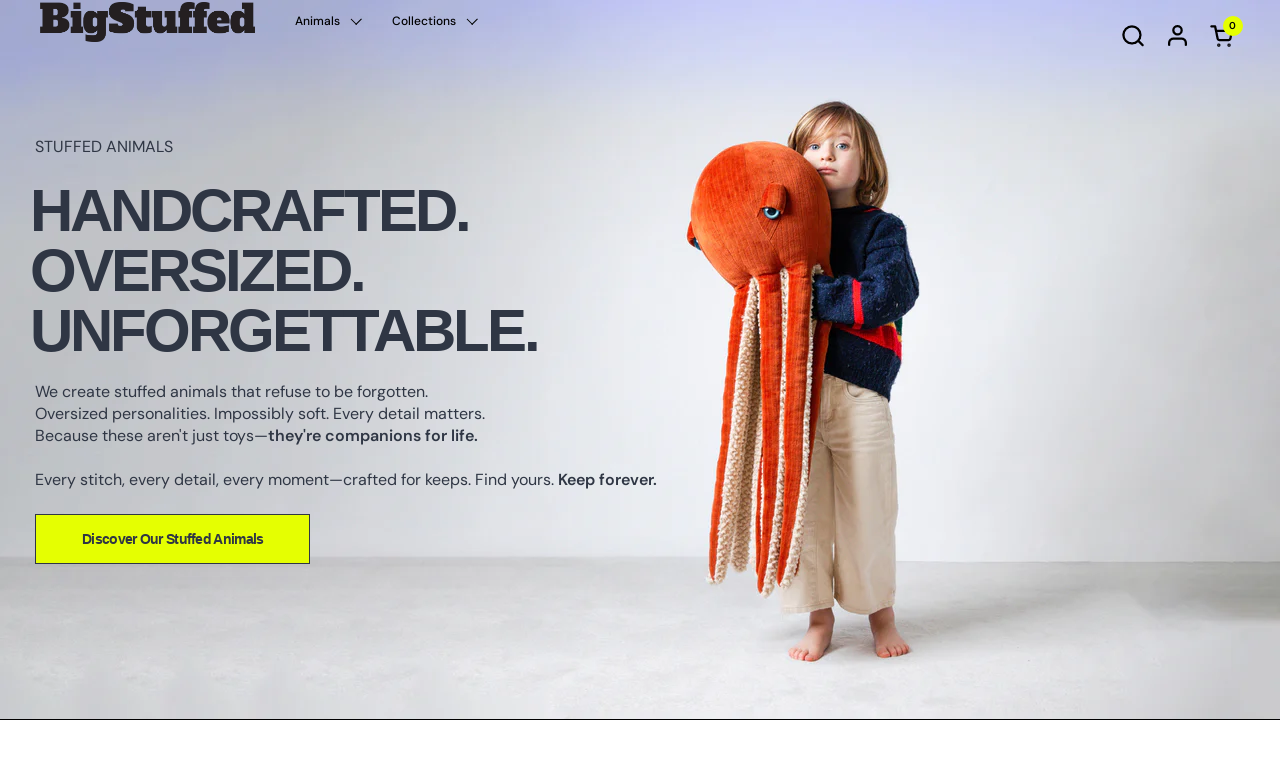

--- FILE ---
content_type: text/html; charset=utf-8
request_url: https://bigstuffed.com/
body_size: 67269
content:
<!doctype html><html id="html" class="no-js" lang="en" dir="ltr">
  <head>
	<script src="//bigstuffed.com/cdn/shop/files/pandectes-rules.js?v=18063233537053847220"></script>
	
	
	
	
	
	
	
	
	
	
	
	
	<!-- Hotjar Tracking Code for https://bigstuffed.com -->
<script>
    (function(h,o,t,j,a,r){
        h.hj=h.hj||function(){(h.hj.q=h.hj.q||[]).push(arguments)};
        h._hjSettings={hjid:3434085,hjsv:6};
        a=o.getElementsByTagName('head')[0];
        r=o.createElement('script');r.async=1;
        r.src=t+h._hjSettings.hjid+j+h._hjSettings.hjsv;
        a.appendChild(r);
    })(window,document,'https://static.hotjar.com/c/hotjar-','.js?sv=');
</script>

    
<meta charset="utf-8">
    <meta http-equiv="X-UA-Compatible" content="IE=edge,chrome=1">
    <meta name="viewport" content="width=device-width, initial-scale=1.0, height=device-height, minimum-scale=1.0"><link rel="shortcut icon" href="//bigstuffed.com/cdn/shop/files/eye-05-2_5efb5dd6-4cfe-453d-850f-05e17b4ba22d.png?crop=center&height=32&v=1710513248&width=32" type="image/png" /><meta name="google-site-verification" content="XXe-bIa1mogX4NXqck94fLDJpQuCcQkmmt-Pv-VuBkk" /><title>BigStuffed | Handmade Unique Stuffed Animals for Newborns
</title><meta name="description" content="Discover BigStuffed&#39;s handmade stuffed animals, crafted in Europe. Perfect as original gifts for newborns, explore our unique collection of large, unusual plush companions.">

<meta property="og:site_name" content="BigStuffed">
<meta property="og:url" content="https://bigstuffed.com/">
<meta property="og:title" content="BigStuffed | Handmade Unique Stuffed Animals for Newborns">
<meta property="og:type" content="website">
<meta property="og:description" content="Discover BigStuffed&#39;s handmade stuffed animals, crafted in Europe. Perfect as original gifts for newborns, explore our unique collection of large, unusual plush companions."><meta property="og:image" content="http://bigstuffed.com/cdn/shop/files/BigStuffed_-_10Y_-_Crab1-12_3594f07e-623d-4292-aec7-ca320c79a8a9.jpg?v=1737716954">
  <meta property="og:image:secure_url" content="https://bigstuffed.com/cdn/shop/files/BigStuffed_-_10Y_-_Crab1-12_3594f07e-623d-4292-aec7-ca320c79a8a9.jpg?v=1737716954">
  <meta property="og:image:width" content="2425">
  <meta property="og:image:height" content="3031"><meta name="twitter:card" content="summary_large_image">
<meta name="twitter:title" content="BigStuffed | Handmade Unique Stuffed Animals for Newborns">
<meta name="twitter:description" content="Discover BigStuffed&#39;s handmade stuffed animals, crafted in Europe. Perfect as original gifts for newborns, explore our unique collection of large, unusual plush companions."><script type="application/ld+json">
  [
    {
      "@context": "https://schema.org",
      "@type": "WebSite",
      "name": "BigStuffed",
      "url": "https:\/\/bigstuffed.com"
    },
    {
      "@context": "https://schema.org",
      "@type": "Organization",
      "name": "BigStuffed",
      "url": "https:\/\/bigstuffed.com"
    }
  ]
</script>

<script type="application/ld+json">
{
  "@context": "http://schema.org",
  "@type": "BreadcrumbList",
  "itemListElement": [
    {
      "@type": "ListItem",
      "position": 1,
      "name": "Home",
      "item": "https://bigstuffed.com"
    }]
}
</script><link rel="canonical" href="https://bigstuffed.com/">
  
    <link rel="preconnect" href="https://cdn.shopify.com"><link rel="preconnect" href="https://fonts.shopifycdn.com" crossorigin><link rel="preload" href="//bigstuffed.com/cdn/fonts/dm_sans/dmsans_n4.ec80bd4dd7e1a334c969c265873491ae56018d72.woff2" as="font" type="font/woff2" crossorigin><link rel="preload" href="//bigstuffed.com/cdn/fonts/dm_sans/dmsans_n5.8a0f1984c77eb7186ceb87c4da2173ff65eb012e.woff2" as="font" type="font/woff2" crossorigin><style type="text/css">
@font-face {
  font-family: "DM Sans";
  font-weight: 400;
  font-style: normal;
  font-display: swap;
  src: url("//bigstuffed.com/cdn/fonts/dm_sans/dmsans_n4.ec80bd4dd7e1a334c969c265873491ae56018d72.woff2") format("woff2"),
       url("//bigstuffed.com/cdn/fonts/dm_sans/dmsans_n4.87bdd914d8a61247b911147ae68e754d695c58a6.woff") format("woff");
}
@font-face {
  font-family: "DM Sans";
  font-weight: 500;
  font-style: normal;
  font-display: swap;
  src: url("//bigstuffed.com/cdn/fonts/dm_sans/dmsans_n5.8a0f1984c77eb7186ceb87c4da2173ff65eb012e.woff2") format("woff2"),
       url("//bigstuffed.com/cdn/fonts/dm_sans/dmsans_n5.9ad2e755a89e15b3d6c53259daad5fc9609888e6.woff") format("woff");
}
@font-face {
  font-family: "DM Sans";
  font-weight: 600;
  font-style: normal;
  font-display: swap;
  src: url("//bigstuffed.com/cdn/fonts/dm_sans/dmsans_n6.70a2453ea926d613c6a2f89af05180d14b3a7c96.woff2") format("woff2"),
       url("//bigstuffed.com/cdn/fonts/dm_sans/dmsans_n6.355605667bef215872257574b57fc097044f7e20.woff") format("woff");
}
@font-face {
  font-family: "DM Sans";
  font-weight: 500;
  font-style: normal;
  font-display: swap;
  src: url("//bigstuffed.com/cdn/fonts/dm_sans/dmsans_n5.8a0f1984c77eb7186ceb87c4da2173ff65eb012e.woff2") format("woff2"),
       url("//bigstuffed.com/cdn/fonts/dm_sans/dmsans_n5.9ad2e755a89e15b3d6c53259daad5fc9609888e6.woff") format("woff");
}
@font-face {
  font-family: "DM Sans";
  font-weight: 600;
  font-style: normal;
  font-display: swap;
  src: url("//bigstuffed.com/cdn/fonts/dm_sans/dmsans_n6.70a2453ea926d613c6a2f89af05180d14b3a7c96.woff2") format("woff2"),
       url("//bigstuffed.com/cdn/fonts/dm_sans/dmsans_n6.355605667bef215872257574b57fc097044f7e20.woff") format("woff");
}



</style>
<style type="text/css">

  :root {

    /* Font variables */

    --font-stack-headings-primary: "system_ui", -apple-system, 'Segoe UI', Roboto, 'Helvetica Neue', 'Noto Sans', 'Liberation Sans', Arial, sans-serif, 'Apple Color Emoji', 'Segoe UI Emoji', 'Segoe UI Symbol', 'Noto Color Emoji';
    --font-weight-headings-primary: 400;
    --font-style-headings-primary: normal;

    --font-stack-body-primary: "DM Sans", sans-serif;
    --font-weight-body-primary: 400;--font-weight-body-primary-bold: 600;--font-weight-body-primary-medium: 500;--font-style-body-primary: normal;

    --font-stack-body-secondary: "DM Sans", sans-serif;
    --font-weight-body-secondary: 500;--font-weight-body-secondary-bold: 600;--font-style-body-secondary: normal;

    --font-weight-menu: var(--font-weight-body-primary-medium);
    --font-weight-buttons: var(--font-weight-body-primary-medium);

    --base-headings-primary-size: 60;
    --base-headings-secondary-size: ;
    --base-headings-line: 1;
    --base-headings-spacing: -0.05em;

    --base-body-primary-size: 16;
    --base-body-secondary-size: 18;
    --base-body-line: 1.4;

    /* Color variables */

    --color-background-header: #ffffff;
    --color-text-header: #2f3644;
    --color-foreground-header: #fff;
    --color-borders-header: rgba(47, 54, 68, 0.15);

    --color-background-main: #ffffff;
    --color-secondary-background-main: rgba(47, 54, 68, 0.08);
    --color-third-background-main: rgba(47, 54, 68, 0.04);
    --color-fourth-background-main: rgba(47, 54, 68, 0.02);
    --color-opacity-background-main: rgba(255, 255, 255, 0);
    --color-text-main: #2f3644;
    --color-foreground-main: #fff;
    --color-secondary-text-main: rgba(47, 54, 68, 0.6);
    --color-borders-main: rgba(47, 54, 68, 0.1);
    --color-background-main-alternate: #f7f7f7;

    --color-background-product-card: #ffffff;
    --color-background-cart-card: #f7f7f7;

    --color-background-footer: #ffffff;
    --color-text-footer: #2f3644;
    --color-borders-footer: rgba(47, 54, 68, 0.15);

    --color-borders-forms-primary: rgba(47, 54, 68, 0.3);
    --color-borders-forms-secondary: rgba(47, 54, 68, 0.6);

    /* Borders */

    --border-width-cards: px;
    --border-radius-cards: 0px;
    --border-width-buttons: 1px;
    --border-radius-buttons: 30px;
    --border-width-forms: 1px;
    --border-radius-forms: 25px;
    --border-radius-widgets: 0px;


    /* Layout */
    --grid-gap-original-base: 20px;
    --container-vertical-space-base: 50px;
    --image-fit-padding: 15%;

  }

  .facets--horiz .facets__summary, #main select, .sidebar select {
    background-image: url('data:image/svg+xml;utf8,<svg fill="none" height="7" viewBox="0 0 12 7" width="12" xmlns="http://www.w3.org/2000/svg"><g fill="%232f3644"><path d="m1.2334.554688 5.65685 5.656852-.7071.70711-5.656858-5.65686z"/><path d="m11.8252 1.26221-5.65686 5.65685-.70711-.70711 5.65687-5.65685z"/></g></svg>');
  }

  .star-rating__stars {
    background-image: url('data:image/svg+xml;utf8,<svg width="20" height="14" viewBox="0 0 14 13" fill="rgba%2847%2C+54%2C+68%2C+0.1%29" xmlns="http://www.w3.org/2000/svg"><path d="m7 0 1.572 4.837h5.085l-4.114 2.99 1.572 4.836L7 9.673l-4.114 2.99 1.571-4.837-4.114-2.99h5.085L7 0Z" stroke="rgba%2847%2C+54%2C+68%2C+0.1%29" stroke-width="0"/></svg>');
  }
  .star-rating__stars-active {
    background-image: url('data:image/svg+xml;utf8,<svg width="20" height="13" viewBox="0 0 14 13" fill="none" xmlns="http://www.w3.org/2000/svg"><path d="m7 0 1.572 4.837h5.085l-4.114 2.99 1.572 4.836L7 9.673l-4.114 2.99 1.571-4.837-4.114-2.99h5.085L7 0Z" fill="%232f3644" stroke-width="0"/></svg>');
  }

</style>

<style id="root-height">
  :root {
    --window-height: 100vh;
  }
</style><link href="//bigstuffed.com/cdn/shop/t/259/assets/theme.css?v=8720722484377763011764766515" as="style" rel="preload"><link href="//bigstuffed.com/cdn/shop/t/259/assets/section-header.css?v=174195426991610277851764766495" as="style" rel="preload"><link href="//bigstuffed.com/cdn/shop/t/259/assets/component-product-item.css?v=88827696762838543111764766467" as="style" rel="preload"><link href="//bigstuffed.com/cdn/shop/t/259/assets/component-product-variants.css?v=6672038373352600031764766469" as="style" rel="preload"><link href="//bigstuffed.com/cdn/shop/t/259/assets/section-slider-vertical.js?v=19057134119640358161764766511" as="script" rel="preload"><link href="//bigstuffed.com/cdn/shop/t/259/assets/theme.css?v=8720722484377763011764766515" rel="stylesheet" type="text/css" media="all" />
  
    



<script>window.performance && window.performance.mark && window.performance.mark('shopify.content_for_header.start');</script><meta name="google-site-verification" content="XXe-bIa1mogX4NXqck94fLDJpQuCcQkmmt-Pv-VuBkk">
<meta id="shopify-digital-wallet" name="shopify-digital-wallet" content="/11803390/digital_wallets/dialog">
<meta name="shopify-checkout-api-token" content="cd5ddc59603dc0f9a6ca68cff3c0fc05">
<meta id="in-context-paypal-metadata" data-shop-id="11803390" data-venmo-supported="false" data-environment="production" data-locale="en_US" data-paypal-v4="true" data-currency="EUR">
<link rel="alternate" hreflang="x-default" href="https://bigstuffed.com/">
<link rel="alternate" hreflang="en" href="https://bigstuffed.com/">
<link rel="alternate" hreflang="fr" href="https://bigstuffed.com/fr">
<script async="async" src="/checkouts/internal/preloads.js?locale=en-FR"></script>
<link rel="preconnect" href="https://shop.app" crossorigin="anonymous">
<script async="async" src="https://shop.app/checkouts/internal/preloads.js?locale=en-FR&shop_id=11803390" crossorigin="anonymous"></script>
<script id="apple-pay-shop-capabilities" type="application/json">{"shopId":11803390,"countryCode":"FR","currencyCode":"EUR","merchantCapabilities":["supports3DS"],"merchantId":"gid:\/\/shopify\/Shop\/11803390","merchantName":"BigStuffed","requiredBillingContactFields":["postalAddress","email","phone"],"requiredShippingContactFields":["postalAddress","email","phone"],"shippingType":"shipping","supportedNetworks":["visa","masterCard","amex","maestro"],"total":{"type":"pending","label":"BigStuffed","amount":"1.00"},"shopifyPaymentsEnabled":true,"supportsSubscriptions":true}</script>
<script id="shopify-features" type="application/json">{"accessToken":"cd5ddc59603dc0f9a6ca68cff3c0fc05","betas":["rich-media-storefront-analytics"],"domain":"bigstuffed.com","predictiveSearch":true,"shopId":11803390,"locale":"en"}</script>
<script>var Shopify = Shopify || {};
Shopify.shop = "bigstuffed.myshopify.com";
Shopify.locale = "en";
Shopify.currency = {"active":"EUR","rate":"1.0"};
Shopify.country = "FR";
Shopify.theme = {"name":"BigStuffed - 2026","id":190818943301,"schema_name":"Combine","schema_version":"2.0.0","theme_store_id":1826,"role":"main"};
Shopify.theme.handle = "null";
Shopify.theme.style = {"id":null,"handle":null};
Shopify.cdnHost = "bigstuffed.com/cdn";
Shopify.routes = Shopify.routes || {};
Shopify.routes.root = "/";</script>
<script type="module">!function(o){(o.Shopify=o.Shopify||{}).modules=!0}(window);</script>
<script>!function(o){function n(){var o=[];function n(){o.push(Array.prototype.slice.apply(arguments))}return n.q=o,n}var t=o.Shopify=o.Shopify||{};t.loadFeatures=n(),t.autoloadFeatures=n()}(window);</script>
<script>
  window.ShopifyPay = window.ShopifyPay || {};
  window.ShopifyPay.apiHost = "shop.app\/pay";
  window.ShopifyPay.redirectState = null;
</script>
<script id="shop-js-analytics" type="application/json">{"pageType":"index"}</script>
<script defer="defer" async type="module" src="//bigstuffed.com/cdn/shopifycloud/shop-js/modules/v2/client.init-shop-cart-sync_BT-GjEfc.en.esm.js"></script>
<script defer="defer" async type="module" src="//bigstuffed.com/cdn/shopifycloud/shop-js/modules/v2/chunk.common_D58fp_Oc.esm.js"></script>
<script defer="defer" async type="module" src="//bigstuffed.com/cdn/shopifycloud/shop-js/modules/v2/chunk.modal_xMitdFEc.esm.js"></script>
<script type="module">
  await import("//bigstuffed.com/cdn/shopifycloud/shop-js/modules/v2/client.init-shop-cart-sync_BT-GjEfc.en.esm.js");
await import("//bigstuffed.com/cdn/shopifycloud/shop-js/modules/v2/chunk.common_D58fp_Oc.esm.js");
await import("//bigstuffed.com/cdn/shopifycloud/shop-js/modules/v2/chunk.modal_xMitdFEc.esm.js");

  window.Shopify.SignInWithShop?.initShopCartSync?.({"fedCMEnabled":true,"windoidEnabled":true});

</script>
<script>
  window.Shopify = window.Shopify || {};
  if (!window.Shopify.featureAssets) window.Shopify.featureAssets = {};
  window.Shopify.featureAssets['shop-js'] = {"shop-cart-sync":["modules/v2/client.shop-cart-sync_DZOKe7Ll.en.esm.js","modules/v2/chunk.common_D58fp_Oc.esm.js","modules/v2/chunk.modal_xMitdFEc.esm.js"],"init-fed-cm":["modules/v2/client.init-fed-cm_B6oLuCjv.en.esm.js","modules/v2/chunk.common_D58fp_Oc.esm.js","modules/v2/chunk.modal_xMitdFEc.esm.js"],"shop-cash-offers":["modules/v2/client.shop-cash-offers_D2sdYoxE.en.esm.js","modules/v2/chunk.common_D58fp_Oc.esm.js","modules/v2/chunk.modal_xMitdFEc.esm.js"],"shop-login-button":["modules/v2/client.shop-login-button_QeVjl5Y3.en.esm.js","modules/v2/chunk.common_D58fp_Oc.esm.js","modules/v2/chunk.modal_xMitdFEc.esm.js"],"pay-button":["modules/v2/client.pay-button_DXTOsIq6.en.esm.js","modules/v2/chunk.common_D58fp_Oc.esm.js","modules/v2/chunk.modal_xMitdFEc.esm.js"],"shop-button":["modules/v2/client.shop-button_DQZHx9pm.en.esm.js","modules/v2/chunk.common_D58fp_Oc.esm.js","modules/v2/chunk.modal_xMitdFEc.esm.js"],"avatar":["modules/v2/client.avatar_BTnouDA3.en.esm.js"],"init-windoid":["modules/v2/client.init-windoid_CR1B-cfM.en.esm.js","modules/v2/chunk.common_D58fp_Oc.esm.js","modules/v2/chunk.modal_xMitdFEc.esm.js"],"init-shop-for-new-customer-accounts":["modules/v2/client.init-shop-for-new-customer-accounts_C_vY_xzh.en.esm.js","modules/v2/client.shop-login-button_QeVjl5Y3.en.esm.js","modules/v2/chunk.common_D58fp_Oc.esm.js","modules/v2/chunk.modal_xMitdFEc.esm.js"],"init-shop-email-lookup-coordinator":["modules/v2/client.init-shop-email-lookup-coordinator_BI7n9ZSv.en.esm.js","modules/v2/chunk.common_D58fp_Oc.esm.js","modules/v2/chunk.modal_xMitdFEc.esm.js"],"init-shop-cart-sync":["modules/v2/client.init-shop-cart-sync_BT-GjEfc.en.esm.js","modules/v2/chunk.common_D58fp_Oc.esm.js","modules/v2/chunk.modal_xMitdFEc.esm.js"],"shop-toast-manager":["modules/v2/client.shop-toast-manager_DiYdP3xc.en.esm.js","modules/v2/chunk.common_D58fp_Oc.esm.js","modules/v2/chunk.modal_xMitdFEc.esm.js"],"init-customer-accounts":["modules/v2/client.init-customer-accounts_D9ZNqS-Q.en.esm.js","modules/v2/client.shop-login-button_QeVjl5Y3.en.esm.js","modules/v2/chunk.common_D58fp_Oc.esm.js","modules/v2/chunk.modal_xMitdFEc.esm.js"],"init-customer-accounts-sign-up":["modules/v2/client.init-customer-accounts-sign-up_iGw4briv.en.esm.js","modules/v2/client.shop-login-button_QeVjl5Y3.en.esm.js","modules/v2/chunk.common_D58fp_Oc.esm.js","modules/v2/chunk.modal_xMitdFEc.esm.js"],"shop-follow-button":["modules/v2/client.shop-follow-button_CqMgW2wH.en.esm.js","modules/v2/chunk.common_D58fp_Oc.esm.js","modules/v2/chunk.modal_xMitdFEc.esm.js"],"checkout-modal":["modules/v2/client.checkout-modal_xHeaAweL.en.esm.js","modules/v2/chunk.common_D58fp_Oc.esm.js","modules/v2/chunk.modal_xMitdFEc.esm.js"],"shop-login":["modules/v2/client.shop-login_D91U-Q7h.en.esm.js","modules/v2/chunk.common_D58fp_Oc.esm.js","modules/v2/chunk.modal_xMitdFEc.esm.js"],"lead-capture":["modules/v2/client.lead-capture_BJmE1dJe.en.esm.js","modules/v2/chunk.common_D58fp_Oc.esm.js","modules/v2/chunk.modal_xMitdFEc.esm.js"],"payment-terms":["modules/v2/client.payment-terms_Ci9AEqFq.en.esm.js","modules/v2/chunk.common_D58fp_Oc.esm.js","modules/v2/chunk.modal_xMitdFEc.esm.js"]};
</script>
<script>(function() {
  var isLoaded = false;
  function asyncLoad() {
    if (isLoaded) return;
    isLoaded = true;
    var urls = ["https:\/\/rio.pwztag.com\/rio.js?shop=bigstuffed.myshopify.com","https:\/\/loox.io\/widget\/4kgyVfLkun\/loox.1654022926179.js?shop=bigstuffed.myshopify.com","https:\/\/cdn.langshop.app\/buckets\/app\/libs\/storefront\/sdk.js?proxy_prefix=\/apps\/langshop\u0026source=sct\u0026shop=bigstuffed.myshopify.com","https:\/\/s3.eu-west-1.amazonaws.com\/production-klarna-il-shopify-osm\/0b7fe7c4a98ef8166eeafee767bc667686567a25\/bigstuffed.myshopify.com-1765228296419.js?shop=bigstuffed.myshopify.com"];
    for (var i = 0; i < urls.length; i++) {
      var s = document.createElement('script');
      s.type = 'text/javascript';
      s.async = true;
      s.src = urls[i];
      var x = document.getElementsByTagName('script')[0];
      x.parentNode.insertBefore(s, x);
    }
  };
  if(window.attachEvent) {
    window.attachEvent('onload', asyncLoad);
  } else {
    window.addEventListener('load', asyncLoad, false);
  }
})();</script>
<script id="__st">var __st={"a":11803390,"offset":3600,"reqid":"71f93c05-5322-4a00-a245-322d530d2439-1769452562","pageurl":"bigstuffed.com\/","u":"c744817fb491","p":"home"};</script>
<script>window.ShopifyPaypalV4VisibilityTracking = true;</script>
<script id="captcha-bootstrap">!function(){'use strict';const t='contact',e='account',n='new_comment',o=[[t,t],['blogs',n],['comments',n],[t,'customer']],c=[[e,'customer_login'],[e,'guest_login'],[e,'recover_customer_password'],[e,'create_customer']],r=t=>t.map((([t,e])=>`form[action*='/${t}']:not([data-nocaptcha='true']) input[name='form_type'][value='${e}']`)).join(','),a=t=>()=>t?[...document.querySelectorAll(t)].map((t=>t.form)):[];function s(){const t=[...o],e=r(t);return a(e)}const i='password',u='form_key',d=['recaptcha-v3-token','g-recaptcha-response','h-captcha-response',i],f=()=>{try{return window.sessionStorage}catch{return}},m='__shopify_v',_=t=>t.elements[u];function p(t,e,n=!1){try{const o=window.sessionStorage,c=JSON.parse(o.getItem(e)),{data:r}=function(t){const{data:e,action:n}=t;return t[m]||n?{data:e,action:n}:{data:t,action:n}}(c);for(const[e,n]of Object.entries(r))t.elements[e]&&(t.elements[e].value=n);n&&o.removeItem(e)}catch(o){console.error('form repopulation failed',{error:o})}}const l='form_type',E='cptcha';function T(t){t.dataset[E]=!0}const w=window,h=w.document,L='Shopify',v='ce_forms',y='captcha';let A=!1;((t,e)=>{const n=(g='f06e6c50-85a8-45c8-87d0-21a2b65856fe',I='https://cdn.shopify.com/shopifycloud/storefront-forms-hcaptcha/ce_storefront_forms_captcha_hcaptcha.v1.5.2.iife.js',D={infoText:'Protected by hCaptcha',privacyText:'Privacy',termsText:'Terms'},(t,e,n)=>{const o=w[L][v],c=o.bindForm;if(c)return c(t,g,e,D).then(n);var r;o.q.push([[t,g,e,D],n]),r=I,A||(h.body.append(Object.assign(h.createElement('script'),{id:'captcha-provider',async:!0,src:r})),A=!0)});var g,I,D;w[L]=w[L]||{},w[L][v]=w[L][v]||{},w[L][v].q=[],w[L][y]=w[L][y]||{},w[L][y].protect=function(t,e){n(t,void 0,e),T(t)},Object.freeze(w[L][y]),function(t,e,n,w,h,L){const[v,y,A,g]=function(t,e,n){const i=e?o:[],u=t?c:[],d=[...i,...u],f=r(d),m=r(i),_=r(d.filter((([t,e])=>n.includes(e))));return[a(f),a(m),a(_),s()]}(w,h,L),I=t=>{const e=t.target;return e instanceof HTMLFormElement?e:e&&e.form},D=t=>v().includes(t);t.addEventListener('submit',(t=>{const e=I(t);if(!e)return;const n=D(e)&&!e.dataset.hcaptchaBound&&!e.dataset.recaptchaBound,o=_(e),c=g().includes(e)&&(!o||!o.value);(n||c)&&t.preventDefault(),c&&!n&&(function(t){try{if(!f())return;!function(t){const e=f();if(!e)return;const n=_(t);if(!n)return;const o=n.value;o&&e.removeItem(o)}(t);const e=Array.from(Array(32),(()=>Math.random().toString(36)[2])).join('');!function(t,e){_(t)||t.append(Object.assign(document.createElement('input'),{type:'hidden',name:u})),t.elements[u].value=e}(t,e),function(t,e){const n=f();if(!n)return;const o=[...t.querySelectorAll(`input[type='${i}']`)].map((({name:t})=>t)),c=[...d,...o],r={};for(const[a,s]of new FormData(t).entries())c.includes(a)||(r[a]=s);n.setItem(e,JSON.stringify({[m]:1,action:t.action,data:r}))}(t,e)}catch(e){console.error('failed to persist form',e)}}(e),e.submit())}));const S=(t,e)=>{t&&!t.dataset[E]&&(n(t,e.some((e=>e===t))),T(t))};for(const o of['focusin','change'])t.addEventListener(o,(t=>{const e=I(t);D(e)&&S(e,y())}));const B=e.get('form_key'),M=e.get(l),P=B&&M;t.addEventListener('DOMContentLoaded',(()=>{const t=y();if(P)for(const e of t)e.elements[l].value===M&&p(e,B);[...new Set([...A(),...v().filter((t=>'true'===t.dataset.shopifyCaptcha))])].forEach((e=>S(e,t)))}))}(h,new URLSearchParams(w.location.search),n,t,e,['guest_login'])})(!0,!0)}();</script>
<script integrity="sha256-4kQ18oKyAcykRKYeNunJcIwy7WH5gtpwJnB7kiuLZ1E=" data-source-attribution="shopify.loadfeatures" defer="defer" src="//bigstuffed.com/cdn/shopifycloud/storefront/assets/storefront/load_feature-a0a9edcb.js" crossorigin="anonymous"></script>
<script crossorigin="anonymous" defer="defer" src="//bigstuffed.com/cdn/shopifycloud/storefront/assets/shopify_pay/storefront-65b4c6d7.js?v=20250812"></script>
<script data-source-attribution="shopify.dynamic_checkout.dynamic.init">var Shopify=Shopify||{};Shopify.PaymentButton=Shopify.PaymentButton||{isStorefrontPortableWallets:!0,init:function(){window.Shopify.PaymentButton.init=function(){};var t=document.createElement("script");t.src="https://bigstuffed.com/cdn/shopifycloud/portable-wallets/latest/portable-wallets.en.js",t.type="module",document.head.appendChild(t)}};
</script>
<script data-source-attribution="shopify.dynamic_checkout.buyer_consent">
  function portableWalletsHideBuyerConsent(e){var t=document.getElementById("shopify-buyer-consent"),n=document.getElementById("shopify-subscription-policy-button");t&&n&&(t.classList.add("hidden"),t.setAttribute("aria-hidden","true"),n.removeEventListener("click",e))}function portableWalletsShowBuyerConsent(e){var t=document.getElementById("shopify-buyer-consent"),n=document.getElementById("shopify-subscription-policy-button");t&&n&&(t.classList.remove("hidden"),t.removeAttribute("aria-hidden"),n.addEventListener("click",e))}window.Shopify?.PaymentButton&&(window.Shopify.PaymentButton.hideBuyerConsent=portableWalletsHideBuyerConsent,window.Shopify.PaymentButton.showBuyerConsent=portableWalletsShowBuyerConsent);
</script>
<script data-source-attribution="shopify.dynamic_checkout.cart.bootstrap">document.addEventListener("DOMContentLoaded",(function(){function t(){return document.querySelector("shopify-accelerated-checkout-cart, shopify-accelerated-checkout")}if(t())Shopify.PaymentButton.init();else{new MutationObserver((function(e,n){t()&&(Shopify.PaymentButton.init(),n.disconnect())})).observe(document.body,{childList:!0,subtree:!0})}}));
</script>
<link id="shopify-accelerated-checkout-styles" rel="stylesheet" media="screen" href="https://bigstuffed.com/cdn/shopifycloud/portable-wallets/latest/accelerated-checkout-backwards-compat.css" crossorigin="anonymous">
<style id="shopify-accelerated-checkout-cart">
        #shopify-buyer-consent {
  margin-top: 1em;
  display: inline-block;
  width: 100%;
}

#shopify-buyer-consent.hidden {
  display: none;
}

#shopify-subscription-policy-button {
  background: none;
  border: none;
  padding: 0;
  text-decoration: underline;
  font-size: inherit;
  cursor: pointer;
}

#shopify-subscription-policy-button::before {
  box-shadow: none;
}

      </style>

<script>window.performance && window.performance.mark && window.performance.mark('shopify.content_for_header.end');</script>
  
    <script>
  
      /* js helpers */
      const debounce = (fn, wait) => {
        let t;
        return (...args) => {
          clearTimeout(t);
          t = setTimeout(() => fn.apply(this, args), wait);
        };
      }
      window.KEYCODES = {
        TAB: 9,
        ESC: 27,
        DOWN: 40,
        RIGHT: 39,
        UP: 38,
        LEFT: 37,
        RETURN: 13
      };
  
      /* background image sizes */
      const rbi = [];
      const rbiSetSize = (img) => {
        if ( img.offsetWidth / img.dataset.ratio < img.offsetHeight ) {
          img.setAttribute('sizes', `${Math.ceil(img.offsetHeight * img.dataset.ratio)}px`);
        } else {
          img.setAttribute('sizes', `${Math.ceil(img.offsetWidth)}px`);
        }
      }
      window.addEventListener('resize', debounce(()=>{
        for ( let img of rbi ) {
          rbiSetSize(img);
        }
      }, 250));
  
      /* lazy looad images reveal effect */
      const imageReveal = new IntersectionObserver((entries, observer)=>{
        entries.forEach(entry=>{
          if ( entry.isIntersecting ) {
            setTimeout(()=>{
              entry.target.classList.remove('lazy-image--to-reveal');
            }, -20);
            entry.target.classList.add('lazy-image--revealed');
            observer.unobserve(entry.target);
          }
        });
      }, {rootMargin: '20px 0px 0px 0px'});

    </script><noscript>
      <link rel="stylesheet" href="//bigstuffed.com/cdn/shop/t/259/assets/theme-noscript.css?v=160008464597389037031764766514">
    </noscript>
  
  
	<script>var loox_global_hash = '1768957800739';</script><style>.loox-reviews-default { max-width: 1200px; margin: 0 auto; }.loox-rating .loox-icon { color:#fced19; }
:root { --lxs-rating-icon-color: #fced19; }</style>







    



    
  
  
 <!-- BEGIN app block: shopify://apps/pandectes-gdpr/blocks/banner/58c0baa2-6cc1-480c-9ea6-38d6d559556a -->
  
    
      <!-- TCF is active, scripts are loaded above -->
      
        <script>
          if (!window.PandectesRulesSettings) {
            window.PandectesRulesSettings = {"store":{"id":11803390,"adminMode":false,"headless":false,"storefrontRootDomain":"","checkoutRootDomain":"","storefrontAccessToken":""},"banner":{"cookiesBlockedByDefault":"7","hybridStrict":false,"isActive":true},"geolocation":{"brOnly":false,"caOnly":false,"chOnly":false,"euOnly":true,"jpOnly":false,"thOnly":false,"canadaOnly":false,"globalVisibility":false},"blocker":{"isActive":false,"googleConsentMode":{"isActive":true,"id":"","analyticsId":"","adStorageCategory":4,"analyticsStorageCategory":2,"functionalityStorageCategory":1,"personalizationStorageCategory":1,"securityStorageCategory":0,"customEvent":true,"redactData":true,"urlPassthrough":false,"dataLayerProperty":"dataLayer"},"facebookPixel":{"isActive":true,"id":"207479730310409","ldu":false},"microsoft":{},"rakuten":{"isActive":false,"cmp":false,"ccpa":false},"gpcIsActive":false,"defaultBlocked":7,"patterns":{"whiteList":[],"blackList":{"1":[],"2":[],"4":[],"8":[]},"iframesWhiteList":[],"iframesBlackList":{"1":[],"2":[],"4":[],"8":[]},"beaconsWhiteList":[],"beaconsBlackList":{"1":[],"2":[],"4":[],"8":[]}}}};
            const rulesScript = document.createElement('script');
            window.PandectesRulesSettings.auto = true;
            rulesScript.src = "https://cdn.shopify.com/extensions/019bf9f2-2284-7e6a-94f3-548acaed6f98/gdpr-246/assets/pandectes-rules.js";
            const firstChild = document.head.firstChild;
            document.head.insertBefore(rulesScript, firstChild);
          }
        </script>
      
      <script>
        
          window.PandectesSettings = {"store":{"id":11803390,"plan":"premium","theme":"BigStuffed of Ocean Week  - 2025","primaryLocale":"en","adminMode":false,"headless":false,"storefrontRootDomain":"","checkoutRootDomain":"","storefrontAccessToken":""},"tsPublished":1749112185,"declaration":{"showPurpose":false,"showProvider":false,"declIntroText":"We use cookies to optimize website functionality, analyze the performance, and provide personalized experience to you. Some cookies are essential to make the website operate and function correctly. Those cookies cannot be disabled. In this window you can manage your preference of cookies.","showDateGenerated":true},"language":{"unpublished":[],"languageMode":"Multilingual","fallbackLanguage":"en","languageDetection":"browser","languagesSupported":["fr"]},"texts":{"managed":{"headerText":{"en":"We respect your privacy","fr":"Nous respectons votre vie privée"},"consentText":{"en":"This website uses cookies to ensure you get the best experience.","fr":"Ce site utilise des cookies pour vous garantir la meilleure expérience."},"linkText":{"en":"Learn more","fr":"Apprendre encore plus"},"imprintText":{"en":"Imprint","fr":"Imprimer"},"googleLinkText":{"en":"Google's Privacy Terms","fr":"Conditions de confidentialité de Google"},"allowButtonText":{"en":"Accept","fr":"J'accepte"},"denyButtonText":{"en":"Decline","fr":"Déclin"},"dismissButtonText":{"en":"Ok","fr":"D'accord"},"leaveSiteButtonText":{"en":"Leave this site","fr":"Quitter ce site"},"preferencesButtonText":{"en":"Preferences","fr":"Préférences"},"cookiePolicyText":{"en":"Cookie policy","fr":"Politique de cookies"},"preferencesPopupTitleText":{"en":"Manage consent preferences","fr":"Gérer les préférences de consentement"},"preferencesPopupIntroText":{"en":"We use cookies to optimize website functionality, analyze the performance, and provide personalized experience to you. Some cookies are essential to make the website operate and function correctly. Those cookies cannot be disabled. In this window you can manage your preference of cookies.","fr":"Nous utilisons des cookies pour optimiser les fonctionnalités du site Web, analyser les performances et vous offrir une expérience personnalisée. Certains cookies sont indispensables au bon fonctionnement et au bon fonctionnement du site. Ces cookies ne peuvent pas être désactivés. Dans cette fenêtre, vous pouvez gérer votre préférence de cookies."},"preferencesPopupSaveButtonText":{"en":"Save preferences","fr":"Enregistrer les préférences"},"preferencesPopupCloseButtonText":{"en":"Close","fr":"proche"},"preferencesPopupAcceptAllButtonText":{"en":"Accept all","fr":"Accepter tout"},"preferencesPopupRejectAllButtonText":{"en":"Reject all","fr":"Tout rejeter"},"cookiesDetailsText":{"en":"Cookies details","fr":"Détails des cookies"},"preferencesPopupAlwaysAllowedText":{"en":"Always allowed","fr":"Toujours activé"},"accessSectionParagraphText":{"en":"You have the right to request access to your data at any time.","fr":"Vous avez le droit de pouvoir accéder à vos données à tout moment."},"accessSectionTitleText":{"en":"Data portability","fr":"Portabilité des données"},"accessSectionAccountInfoActionText":{"en":"Personal data","fr":"Données personnelles"},"accessSectionDownloadReportActionText":{"en":"Request export","fr":"Tout télécharger"},"accessSectionGDPRRequestsActionText":{"en":"Data subject requests","fr":"Demandes des personnes concernées"},"accessSectionOrdersRecordsActionText":{"en":"Orders","fr":"Ordres"},"rectificationSectionParagraphText":{"en":"You have the right to request your data to be updated whenever you think it is appropriate.","fr":"Vous avez le droit de demander la mise à jour de vos données chaque fois que vous le jugez approprié."},"rectificationSectionTitleText":{"en":"Data Rectification","fr":"Rectification des données"},"rectificationCommentPlaceholder":{"en":"Describe what you want to be updated","fr":"Décrivez ce que vous souhaitez mettre à jour"},"rectificationCommentValidationError":{"en":"Comment is required","fr":"Un commentaire est requis"},"rectificationSectionEditAccountActionText":{"en":"Request an update","fr":"Demander une mise à jour"},"erasureSectionTitleText":{"en":"Right to be forgotten","fr":"Droit à l'oubli"},"erasureSectionParagraphText":{"en":"You have the right to ask all your data to be erased. After that, you will no longer be able to access your account.","fr":"Vous avez le droit de demander que toutes vos données soient effacées. Après cela, vous ne pourrez plus accéder à votre compte."},"erasureSectionRequestDeletionActionText":{"en":"Request personal data deletion","fr":"Demander la suppression des données personnelles"},"consentDate":{"en":"Consent date","fr":"Date de consentement"},"consentId":{"en":"Consent ID","fr":"ID de consentement"},"consentSectionChangeConsentActionText":{"en":"Change consent preference","fr":"Modifier la préférence de consentement"},"consentSectionConsentedText":{"en":"You consented to the cookies policy of this website on","fr":"Vous avez consenti à la politique de cookies de ce site Web sur"},"consentSectionNoConsentText":{"en":"You have not consented to the cookies policy of this website.","fr":"Vous n'avez pas consenti à la politique de cookies de ce site Web."},"consentSectionTitleText":{"en":"Your cookie consent","fr":"Votre consentement aux cookies"},"consentStatus":{"en":"Consent preference","fr":"Préférence de consentement"},"confirmationFailureMessage":{"en":"Your request was not verified. Please try again and if problem persists, contact store owner for assistance","fr":"Votre demande n'a pas été vérifiée. Veuillez réessayer et si le problème persiste, contactez le propriétaire du magasin pour obtenir de l'aide"},"confirmationFailureTitle":{"en":"A problem occurred","fr":"Un problème est survenu"},"confirmationSuccessMessage":{"en":"We will soon get back to you as to your request.","fr":"Nous reviendrons rapidement vers vous quant à votre demande."},"confirmationSuccessTitle":{"en":"Your request is verified","fr":"Votre demande est vérifiée"},"guestsSupportEmailFailureMessage":{"en":"Your request was not submitted. Please try again and if problem persists, contact store owner for assistance.","fr":"Votre demande n'a pas été soumise. Veuillez réessayer et si le problème persiste, contactez le propriétaire du magasin pour obtenir de l'aide."},"guestsSupportEmailFailureTitle":{"en":"A problem occurred","fr":"Un problème est survenu"},"guestsSupportEmailPlaceholder":{"en":"E-mail address","fr":"Adresse e-mail"},"guestsSupportEmailSuccessMessage":{"en":"If you are registered as a customer of this store, you will soon receive an email with instructions on how to proceed.","fr":"Si vous êtes inscrit en tant que client de ce magasin, vous recevrez bientôt un e-mail avec des instructions sur la marche à suivre."},"guestsSupportEmailSuccessTitle":{"en":"Thank you for your request","fr":"Merci pour votre requête"},"guestsSupportEmailValidationError":{"en":"Email is not valid","fr":"L'email n'est pas valide"},"guestsSupportInfoText":{"en":"Please login with your customer account to further proceed.","fr":"Veuillez vous connecter avec votre compte client pour continuer."},"submitButton":{"en":"Submit","fr":"Soumettre"},"submittingButton":{"en":"Submitting...","fr":"Soumission..."},"cancelButton":{"en":"Cancel","fr":"Annuler"},"declIntroText":{"en":"We use cookies to optimize website functionality, analyze the performance, and provide personalized experience to you. Some cookies are essential to make the website operate and function correctly. Those cookies cannot be disabled. In this window you can manage your preference of cookies.","fr":"Nous utilisons des cookies pour optimiser les fonctionnalités du site Web, analyser les performances et vous offrir une expérience personnalisée. Certains cookies sont indispensables au bon fonctionnement et au bon fonctionnement du site Web. Ces cookies ne peuvent pas être désactivés. Dans cette fenêtre, vous pouvez gérer vos préférences en matière de cookies."},"declName":{"en":"Name","fr":"Nom"},"declPurpose":{"en":"Purpose","fr":"But"},"declType":{"en":"Type","fr":"Type"},"declRetention":{"en":"Retention","fr":"Rétention"},"declProvider":{"en":"Provider","fr":"Fournisseur"},"declFirstParty":{"en":"First-party","fr":"Première partie"},"declThirdParty":{"en":"Third-party","fr":"Tierce partie"},"declSeconds":{"en":"seconds","fr":"secondes"},"declMinutes":{"en":"minutes","fr":"minutes"},"declHours":{"en":"hours","fr":"heures"},"declDays":{"en":"days","fr":"jours"},"declMonths":{"en":"months","fr":"mois"},"declYears":{"en":"years","fr":"années"},"declSession":{"en":"Session","fr":"Session"},"declDomain":{"en":"Domain","fr":"Domaine"},"declPath":{"en":"Path","fr":"Chemin"}},"categories":{"strictlyNecessaryCookiesTitleText":{"en":"Strictly necessary cookies","fr":"Cookies strictement nécessaires"},"strictlyNecessaryCookiesDescriptionText":{"en":"These cookies are essential in order to enable you to move around the website and use its features, such as accessing secure areas of the website. The website cannot function properly without these cookies.","fr":"Ces cookies sont essentiels pour vous permettre de vous déplacer sur le site Web et d'utiliser ses fonctionnalités, telles que l'accès aux zones sécurisées du site Web. Le site Web ne peut pas fonctionner correctement sans ces cookies."},"functionalityCookiesTitleText":{"en":"Functional cookies","fr":"Cookies fonctionnels"},"functionalityCookiesDescriptionText":{"en":"These cookies enable the site to provide enhanced functionality and personalisation. They may be set by us or by third party providers whose services we have added to our pages. If you do not allow these cookies then some or all of these services may not function properly.","fr":"Ces cookies permettent au site de fournir des fonctionnalités et une personnalisation améliorées. Ils peuvent être définis par nous ou par des fournisseurs tiers dont nous avons ajouté les services à nos pages. Si vous n'autorisez pas ces cookies, certains ou tous ces services peuvent ne pas fonctionner correctement."},"performanceCookiesTitleText":{"en":"Performance cookies","fr":"Cookies de performances"},"performanceCookiesDescriptionText":{"en":"These cookies enable us to monitor and improve the performance of our website. For example, they allow us to count visits, identify traffic sources and see which parts of the site are most popular.","fr":"Ces cookies nous permettent de surveiller et d'améliorer les performances de notre site Web. Par exemple, ils nous permettent de compter les visites, d'identifier les sources de trafic et de voir quelles parties du site sont les plus populaires."},"targetingCookiesTitleText":{"en":"Targeting cookies","fr":"Ciblage des cookies"},"targetingCookiesDescriptionText":{"en":"These cookies may be set through our site by our advertising partners. They may be used by those companies to build a profile of your interests and show you relevant adverts on other sites.    They do not store directly personal information, but are based on uniquely identifying your browser and internet device. If you do not allow these cookies, you will experience less targeted advertising.","fr":"Ces cookies peuvent être installés via notre site par nos partenaires publicitaires. Ils peuvent être utilisés par ces sociétés pour établir un profil de vos intérêts et vous montrer des publicités pertinentes sur d'autres sites. Ils ne stockent pas directement d'informations personnelles, mais sont basés sur l'identification unique de votre navigateur et de votre appareil Internet. Si vous n'autorisez pas ces cookies, vous bénéficierez d'une publicité moins ciblée."},"unclassifiedCookiesTitleText":{"en":"Unclassified cookies","fr":"Cookies non classés"},"unclassifiedCookiesDescriptionText":{"en":"Unclassified cookies are cookies that we are in the process of classifying, together with the providers of individual cookies.","fr":"Les cookies non classés sont des cookies que nous sommes en train de classer avec les fournisseurs de cookies individuels."}},"auto":{}},"library":{"previewMode":false,"fadeInTimeout":0,"defaultBlocked":7,"showLink":true,"showImprintLink":false,"showGoogleLink":false,"enabled":true,"cookie":{"expiryDays":365,"secure":true,"domain":""},"dismissOnScroll":false,"dismissOnWindowClick":true,"dismissOnTimeout":false,"palette":{"popup":{"background":"#FFFFFF","backgroundForCalculations":{"a":1,"b":255,"g":255,"r":255},"text":"#000000"},"button":{"background":"#000000","backgroundForCalculations":{"a":1,"b":0,"g":0,"r":0},"text":"#FFFFFF","textForCalculation":{"a":1,"b":255,"g":255,"r":255},"border":"transparent"}},"content":{"href":"https://bigstuffed.myshopify.com/policies/privacy-policy","imprintHref":"/","close":"&#10005;","target":"","logo":"<img class=\"cc-banner-logo\" style=\"max-height: 30px;\" src=\"https://bigstuffed.myshopify.com/cdn/shop/files/pandectes-banner-logo.png\" alt=\"logo\" />"},"window":"<div role=\"dialog\" aria-live=\"polite\" aria-label=\"cookieconsent\" aria-describedby=\"cookieconsent:desc\" id=\"pandectes-banner\" class=\"cc-window-wrapper cc-bottom-left-wrapper\"><div class=\"pd-cookie-banner-window cc-window {{classes}}\"><!--googleoff: all-->{{children}}<!--googleon: all--></div></div>","compliance":{"custom":"<div class=\"cc-compliance cc-highlight\">{{preferences}}{{allow}}</div>"},"type":"custom","layouts":{"basic":"{{logo}}{{header}}{{messagelink}}{{compliance}}"},"position":"bottom-left","theme":"block","revokable":false,"animateRevokable":false,"revokableReset":false,"revokableLogoUrl":"https://bigstuffed.myshopify.com/cdn/shop/files/pandectes-reopen-logo.png","revokablePlacement":"bottom-left","revokableMarginHorizontal":15,"revokableMarginVertical":15,"static":false,"autoAttach":true,"hasTransition":true,"blacklistPage":[""],"elements":{"close":"<button aria-label=\"close\" type=\"button\" tabindex=\"0\" class=\"cc-close\">{{close}}</button>","dismiss":"<button type=\"button\" tabindex=\"0\" class=\"cc-btn cc-btn-decision cc-dismiss\">{{dismiss}}</button>","allow":"<button type=\"button\" tabindex=\"0\" class=\"cc-btn cc-btn-decision cc-allow\">{{allow}}</button>","deny":"<button type=\"button\" tabindex=\"0\" class=\"cc-btn cc-btn-decision cc-deny\">{{deny}}</button>","preferences":"<button tabindex=\"0\" type=\"button\" class=\"cc-btn cc-settings\" onclick=\"Pandectes.fn.openPreferences()\">{{preferences}}</button>"}},"geolocation":{"brOnly":false,"caOnly":false,"chOnly":false,"euOnly":true,"jpOnly":false,"thOnly":false,"canadaOnly":false,"globalVisibility":false},"dsr":{"guestsSupport":false,"accessSectionDownloadReportAuto":false},"banner":{"resetTs":1708343516,"extraCss":"        .cc-banner-logo {max-width: 24em!important;}    @media(min-width: 768px) {.cc-window.cc-floating{max-width: 24em!important;width: 24em!important;}}    .cc-message, .pd-cookie-banner-window .cc-header, .cc-logo {text-align: left}    .cc-window-wrapper{z-index: 2147483647;}    .cc-window{z-index: 2147483647;font-family: inherit;}    .pd-cookie-banner-window .cc-header{font-family: inherit;}    .pd-cp-ui{font-family: inherit; background-color: #FFFFFF;color:#000000;}    button.pd-cp-btn, a.pd-cp-btn{background-color:#000000;color:#FFFFFF!important;}    input + .pd-cp-preferences-slider{background-color: rgba(0, 0, 0, 0.3)}    .pd-cp-scrolling-section::-webkit-scrollbar{background-color: rgba(0, 0, 0, 0.3)}    input:checked + .pd-cp-preferences-slider{background-color: rgba(0, 0, 0, 1)}    .pd-cp-scrolling-section::-webkit-scrollbar-thumb {background-color: rgba(0, 0, 0, 1)}    .pd-cp-ui-close{color:#000000;}    .pd-cp-preferences-slider:before{background-color: #FFFFFF}    .pd-cp-title:before {border-color: #000000!important}    .pd-cp-preferences-slider{background-color:#000000}    .pd-cp-toggle{color:#000000!important}    @media(max-width:699px) {.pd-cp-ui-close-top svg {fill: #000000}}    .pd-cp-toggle:hover,.pd-cp-toggle:visited,.pd-cp-toggle:active{color:#000000!important}    .pd-cookie-banner-window {box-shadow: 0 0 18px rgb(0 0 0 / 20%);}  ","customJavascript":{},"showPoweredBy":false,"logoHeight":30,"hybridStrict":false,"cookiesBlockedByDefault":"7","isActive":true,"implicitSavePreferences":true,"cookieIcon":false,"blockBots":false,"showCookiesDetails":true,"hasTransition":true,"blockingPage":false,"showOnlyLandingPage":false,"leaveSiteUrl":"https://www.google.com","linkRespectStoreLang":false},"cookies":{"0":[{"name":"secure_customer_sig","type":"http","domain":"bigstuffed.com","path":"/","provider":"Shopify","firstParty":true,"retention":"1 year(s)","expires":1,"unit":"declYears","purpose":{"en":"Used in connection with customer login.","fr":"Utilisé en relation avec la connexion client."}},{"name":"localization","type":"http","domain":"bigstuffed.com","path":"/","provider":"Shopify","firstParty":true,"retention":"1 year(s)","expires":1,"unit":"declYears","purpose":{"en":"Shopify store localization","fr":"Localisation de boutique Shopify"}},{"name":"cart_currency","type":"http","domain":"bigstuffed.com","path":"/","provider":"Shopify","firstParty":true,"retention":"2 ","expires":2,"unit":"declSession","purpose":{"en":"The cookie is necessary for the secure checkout and payment function on the website. This function is provided by shopify.com.","fr":"Le cookie est nécessaire pour la fonction de paiement et de paiement sécurisé sur le site Web. Cette fonction est fournie par shopify.com."}},{"name":"shopify_pay_redirect","type":"http","domain":"bigstuffed.com","path":"/","provider":"Shopify","firstParty":true,"retention":"1 hour(s)","expires":1,"unit":"declHours","purpose":{"en":"The cookie is necessary for the secure checkout and payment function on the website. This function is provided by shopify.com.","fr":"Le cookie est nécessaire pour la fonction de paiement et de paiement sécurisé sur le site Web. Cette fonction est fournie par shopify.com."}},{"name":"_cmp_a","type":"http","domain":".bigstuffed.com","path":"/","provider":"Shopify","firstParty":true,"retention":"1 day(s)","expires":1,"unit":"declDays","purpose":{"en":"Used for managing customer privacy settings.","fr":"Utilisé pour gérer les paramètres de confidentialité des clients."}},{"name":"_tracking_consent","type":"http","domain":".bigstuffed.com","path":"/","provider":"Shopify","firstParty":true,"retention":"1 year(s)","expires":1,"unit":"declYears","purpose":{"en":"Tracking preferences.","fr":"Préférences de suivi."}},{"name":"keep_alive","type":"http","domain":"bigstuffed.com","path":"/","provider":"Shopify","firstParty":true,"retention":"30 minute(s)","expires":30,"unit":"declMinutes","purpose":{"en":"Used in connection with buyer localization.","fr":"Utilisé en relation avec la localisation de l'acheteur."}},{"name":"_secure_session_id","type":"http","domain":"bigstuffed.com","path":"/","provider":"Shopify","firstParty":true,"retention":"1 month(s)","expires":1,"unit":"declMonths","purpose":{"en":"Used in connection with navigation through a storefront."}}],"1":[{"name":"_pinterest_ct_ua","type":"http","domain":".ct.pinterest.com","path":"/","provider":"Pinterest","firstParty":false,"retention":"1 year(s)","expires":1,"unit":"declYears","purpose":{"en":"Used to group actions across pages.","fr":"Utilisé pour regrouper des actions sur plusieurs pages."}},{"name":"locale_bar_dismissed","type":"http","domain":"bigstuffed.com","path":"/","provider":"GrizzlyAppsSRL","firstParty":true,"retention":"1 day(s)","expires":1,"unit":"declDays","purpose":{"en":"This cookie is provided by the app (BEST Currency Converter) and is used to secure the currency chosen by the customer.","fr":"Ce cookie est fourni par l&#39;application de géolocalisation et est utilisé pour stocker l&#39;action de rejet sur la barre."}}],"2":[{"name":"_orig_referrer","type":"http","domain":".bigstuffed.com","path":"/","provider":"Shopify","firstParty":true,"retention":"2 ","expires":2,"unit":"declSession","purpose":{"en":"Tracks landing pages.","fr":"Suit les pages de destination."}},{"name":"_landing_page","type":"http","domain":".bigstuffed.com","path":"/","provider":"Shopify","firstParty":true,"retention":"2 ","expires":2,"unit":"declSession","purpose":{"en":"Tracks landing pages.","fr":"Suit les pages de destination."}},{"name":"_shopify_y","type":"http","domain":".bigstuffed.com","path":"/","provider":"Shopify","firstParty":true,"retention":"1 year(s)","expires":1,"unit":"declYears","purpose":{"en":"Shopify analytics.","fr":"Analyses Shopify."}},{"name":"_shopify_s","type":"http","domain":".bigstuffed.com","path":"/","provider":"Shopify","firstParty":true,"retention":"30 minute(s)","expires":30,"unit":"declMinutes","purpose":{"en":"Shopify analytics.","fr":"Analyses Shopify."}},{"name":"_shopify_sa_t","type":"http","domain":"bigstuffed.com","path":"/","provider":"Shopify","firstParty":true,"retention":"30 minute(s)","expires":30,"unit":"declMinutes","purpose":{"en":"Shopify analytics relating to marketing & referrals.","fr":"Analyses Shopify relatives au marketing et aux références."}},{"name":"_shopify_sa_p","type":"http","domain":"bigstuffed.com","path":"/","provider":"Shopify","firstParty":true,"retention":"30 minute(s)","expires":30,"unit":"declMinutes","purpose":{"en":"Shopify analytics relating to marketing & referrals.","fr":"Analyses Shopify relatives au marketing et aux références."}},{"name":"_gid","type":"http","domain":".bigstuffed.com","path":"/","provider":"Google","firstParty":true,"retention":"1 day(s)","expires":1,"unit":"declDays","purpose":{"en":"Cookie is placed by Google Analytics to count and track pageviews.","fr":"Le cookie est placé par Google Analytics pour compter et suivre les pages vues."}},{"name":"_gat","type":"http","domain":".bigstuffed.com","path":"/","provider":"Google","firstParty":true,"retention":"1 minute(s)","expires":1,"unit":"declMinutes","purpose":{"en":"Cookie is placed by Google Analytics to filter requests from bots.","fr":"Le cookie est placé par Google Analytics pour filtrer les requêtes des bots."}},{"name":"_ga","type":"http","domain":".bigstuffed.com","path":"/","provider":"Google","firstParty":true,"retention":"1 year(s)","expires":1,"unit":"declYears","purpose":{"en":"Cookie is set by Google Analytics with unknown functionality","fr":"Le cookie est défini par Google Analytics avec une fonctionnalité inconnue"}},{"name":"_shopify_s","type":"http","domain":"com","path":"/","provider":"Shopify","firstParty":false,"retention":"Session","expires":1,"unit":"declSeconds","purpose":{"en":"Shopify analytics.","fr":"Analyses Shopify."}},{"name":"_shopify_ga","type":"http","domain":"bigstuffed.com","path":"/","provider":"Shopify","firstParty":true,"retention":"Session","expires":-54,"unit":"declYears","purpose":{"en":"Shopify and Google Analytics.","fr":"Shopify et Google Analytics."}},{"name":"_boomr_clss","type":"html_local","domain":"https://bigstuffed.com","path":"/","provider":"Shopify","firstParty":true,"retention":"Local Storage","expires":1,"unit":"declYears","purpose":{"en":"Used to monitor and optimize the performance of Shopify stores."}},{"name":"_ga_WDTHFYJEH5","type":"http","domain":".bigstuffed.com","path":"/","provider":"Google","firstParty":true,"retention":"1 year(s)","expires":1,"unit":"declYears","purpose":{"en":""}},{"name":"_ga_1HR15FBRS4","type":"http","domain":".bigstuffed.com","path":"/","provider":"Google","firstParty":true,"retention":"1 year(s)","expires":1,"unit":"declYears","purpose":{"en":""}}],"4":[{"name":"__kla_id","type":"http","domain":"bigstuffed.com","path":"/","provider":"Klaviyo","firstParty":true,"retention":"1 year(s)","expires":1,"unit":"declYears","purpose":{"en":"Tracks when someone clicks through a Klaviyo email to your website.","fr":"Suit quand quelqu'un clique sur un e-mail Klaviyo vers votre site Web."}},{"name":"_ttp","type":"http","domain":".tiktok.com","path":"/","provider":"TikTok","firstParty":false,"retention":"1 year(s)","expires":1,"unit":"declYears","purpose":{"en":"To measure and improve the performance of your advertising campaigns and to personalize the user's experience (including ads) on TikTok.","fr":"Pour mesurer et améliorer les performances de vos campagnes publicitaires et personnaliser l&#39;expérience utilisateur (y compris les publicités) sur TikTok."}},{"name":"_ttp","type":"http","domain":".bigstuffed.com","path":"/","provider":"TikTok","firstParty":true,"retention":"1 year(s)","expires":1,"unit":"declYears","purpose":{"en":"To measure and improve the performance of your advertising campaigns and to personalize the user's experience (including ads) on TikTok.","fr":"Pour mesurer et améliorer les performances de vos campagnes publicitaires et personnaliser l&#39;expérience utilisateur (y compris les publicités) sur TikTok."}},{"name":"_fbp","type":"http","domain":".bigstuffed.com","path":"/","provider":"Facebook","firstParty":true,"retention":"3 month(s)","expires":3,"unit":"declMonths","purpose":{"en":"Cookie is placed by Facebook to track visits across websites.","fr":"Le cookie est placé par Facebook pour suivre les visites sur les sites Web."}},{"name":"_tt_enable_cookie","type":"http","domain":".bigstuffed.com","path":"/","provider":"TikTok","firstParty":true,"retention":"1 year(s)","expires":1,"unit":"declYears","purpose":{"en":"Used to identify a visitor.","fr":"Utilisé pour identifier un visiteur."}},{"name":"_pin_unauth","type":"http","domain":".bigstuffed.com","path":"/","provider":"Pinterest","firstParty":true,"retention":"1 year(s)","expires":1,"unit":"declYears","purpose":{"en":"Used to group actions for users who cannot be identified by Pinterest.","fr":"Utilisé pour regrouper les actions des utilisateurs qui ne peuvent pas être identifiés par Pinterest."}},{"name":"wpm-domain-test","type":"http","domain":"com","path":"/","provider":"Shopify","firstParty":false,"retention":"Session","expires":1,"unit":"declSeconds","purpose":{"en":"Used to test the storage of parameters about products added to the cart or payment currency","fr":"Utilisé pour tester Web Pixel Manager de Shopify avec le domaine pour s&#39;assurer que tout fonctionne correctement."}},{"name":"wpm-domain-test","type":"http","domain":"bigstuffed.com","path":"/","provider":"Shopify","firstParty":true,"retention":"Session","expires":1,"unit":"declSeconds","purpose":{"en":"Used to test the storage of parameters about products added to the cart or payment currency","fr":"Utilisé pour tester Web Pixel Manager de Shopify avec le domaine pour s&#39;assurer que tout fonctionne correctement."}},{"name":"lastExternalReferrerTime","type":"html_local","domain":"https://bigstuffed.com","path":"/","provider":"Facebook","firstParty":true,"retention":"Local Storage","expires":1,"unit":"declYears","purpose":{"en":"Contains the timestamp of the last update of the lastExternalReferrer cookie.","fr":"Contient l&#39;horodatage de la dernière mise à jour du cookie lastExternalReferrer."}},{"name":"lastExternalReferrer","type":"html_local","domain":"https://bigstuffed.com","path":"/","provider":"Facebook","firstParty":true,"retention":"Local Storage","expires":1,"unit":"declYears","purpose":{"en":"Detects how the user reached the website by registering their last URL-address.","fr":"Détecte comment l&#39;utilisateur a atteint le site Web en enregistrant sa dernière adresse URL."}},{"name":"tt_sessionId","type":"html_session","domain":"https://bigstuffed.com","path":"/","provider":"TikTok","firstParty":true,"retention":"Session","expires":1,"unit":"declYears","purpose":{"en":"Used by the social networking service, TikTok, for tracking the use of embedded services.","fr":"Utilisé par le service de réseau social TikTok pour suivre l’utilisation des services intégrés."}},{"name":"tt_pixel_session_index","type":"html_session","domain":"https://bigstuffed.com","path":"/","provider":"TikTok","firstParty":true,"retention":"Session","expires":1,"unit":"declYears","purpose":{"en":"Used by the social networking service, TikTok, for tracking the use of embedded services.","fr":"Utilisé par le service de réseau social TikTok pour suivre l’utilisation des services intégrés."}},{"name":"tt_appInfo","type":"html_session","domain":"https://bigstuffed.com","path":"/","provider":"TikTok","firstParty":true,"retention":"Session","expires":1,"unit":"declYears","purpose":{"en":"Used by the social networking service, TikTok, for tracking the use of embedded services.","fr":"Utilisé par le service de réseau social TikTok pour suivre l’utilisation des services intégrés."}}],"8":[{"name":"axeptio_cookies","type":"http","domain":"bigstuffed.com","path":"/","provider":"Unknown","firstParty":true,"retention":"1 year(s)","expires":1,"unit":"declYears","purpose":{"en":""}},{"name":"axeptio_all_vendors","type":"http","domain":"bigstuffed.com","path":"/","provider":"Unknown","firstParty":true,"retention":"1 year(s)","expires":1,"unit":"declYears","purpose":{"en":""}},{"name":"axeptio_authorized_vendors","type":"http","domain":"bigstuffed.com","path":"/","provider":"Unknown","firstParty":true,"retention":"1 year(s)","expires":1,"unit":"declYears","purpose":{"en":""}},{"name":"ar_debug","type":"http","domain":".pinterest.com","path":"/","provider":"Unknown","firstParty":false,"retention":"1 year(s)","expires":1,"unit":"declYears","purpose":{"en":"","fr":"Vérifie si un cookie de débogueur technique est présent."}},{"name":"ls-locale","type":"html_local","domain":"https://bigstuffed.com","path":"/","provider":"Unknown","firstParty":true,"retention":"Local Storage","expires":1,"unit":"declYears","purpose":{"en":""}},{"name":"ls-default-locale","type":"html_local","domain":"https://bigstuffed.com","path":"/","provider":"Unknown","firstParty":true,"retention":"Local Storage","expires":1,"unit":"declYears","purpose":{"en":""}},{"name":"klaviyoOnsite","type":"html_local","domain":"https://bigstuffed.com","path":"/","provider":"Unknown","firstParty":true,"retention":"Local Storage","expires":1,"unit":"declYears","purpose":{"en":""}},{"name":"ls-currency","type":"html_local","domain":"https://bigstuffed.com","path":"/","provider":"Unknown","firstParty":true,"retention":"Local Storage","expires":1,"unit":"declYears","purpose":{"en":""}},{"name":"ls-state-session","type":"html_session","domain":"https://bigstuffed.com","path":"/","provider":"Unknown","firstParty":true,"retention":"Session","expires":1,"unit":"declYears","purpose":{"en":""}},{"name":"is_eu","type":"html_session","domain":"https://bigstuffed.com","path":"/","provider":"Unknown","firstParty":true,"retention":"Session","expires":1,"unit":"declYears","purpose":{"en":""}},{"name":"klaviyoPagesVisitCount","type":"html_session","domain":"https://bigstuffed.com","path":"/","provider":"Unknown","firstParty":true,"retention":"Session","expires":1,"unit":"declYears","purpose":{"en":""}},{"name":"__storage_test__","type":"html_local","domain":"https://bigstuffed.com","path":"/","provider":"Unknown","firstParty":true,"retention":"Local Storage","expires":1,"unit":"declYears","purpose":{"en":""}},{"name":"_kla_test","type":"html_local","domain":"https://bigstuffed.com","path":"/","provider":"Unknown","firstParty":true,"retention":"Local Storage","expires":1,"unit":"declYears","purpose":{"en":""}},{"name":"local-storage-test","type":"html_local","domain":"https://bigstuffed.com","path":"/","provider":"Unknown","firstParty":true,"retention":"Local Storage","expires":1,"unit":"declYears","purpose":{"en":""}},{"name":"bugsnag-anonymous-id","type":"html_local","domain":"https://pay.shopify.com","path":"/","provider":"Unknown","firstParty":false,"retention":"Local Storage","expires":1,"unit":"declYears","purpose":{"en":""}},{"name":"__kla_viewed","type":"html_local","domain":"https://bigstuffed.com","path":"/","provider":"Unknown","firstParty":true,"retention":"Local Storage","expires":1,"unit":"declYears","purpose":{"en":""}}]},"blocker":{"isActive":false,"googleConsentMode":{"id":"","analyticsId":"","isActive":true,"adStorageCategory":4,"analyticsStorageCategory":2,"personalizationStorageCategory":1,"functionalityStorageCategory":1,"customEvent":true,"securityStorageCategory":0,"redactData":true,"urlPassthrough":false,"dataLayerProperty":"dataLayer"},"facebookPixel":{"id":"207479730310409","isActive":true,"ldu":false},"microsoft":{},"rakuten":{"isActive":false,"cmp":false,"ccpa":false},"gpcIsActive":false,"defaultBlocked":7,"patterns":{"whiteList":[],"blackList":{"1":[],"2":[],"4":[],"8":[]},"iframesWhiteList":[],"iframesBlackList":{"1":[],"2":[],"4":[],"8":[]},"beaconsWhiteList":[],"beaconsBlackList":{"1":[],"2":[],"4":[],"8":[]}}}};
        
        window.addEventListener('DOMContentLoaded', function(){
          const script = document.createElement('script');
          
            script.src = "https://cdn.shopify.com/extensions/019bf9f2-2284-7e6a-94f3-548acaed6f98/gdpr-246/assets/pandectes-core.js";
          
          script.defer = true;
          document.body.appendChild(script);
        })
      </script>
    
  


<!-- END app block --><!-- BEGIN app block: shopify://apps/variant-image-wizard-swatch/blocks/app-embed/66205c03-f474-4e2c-b275-0a2806eeac16 -->

<!-- END app block --><!-- BEGIN app block: shopify://apps/klaviyo-email-marketing-sms/blocks/klaviyo-onsite-embed/2632fe16-c075-4321-a88b-50b567f42507 -->












  <script async src="https://static.klaviyo.com/onsite/js/T4fJaz/klaviyo.js?company_id=T4fJaz"></script>
  <script>!function(){if(!window.klaviyo){window._klOnsite=window._klOnsite||[];try{window.klaviyo=new Proxy({},{get:function(n,i){return"push"===i?function(){var n;(n=window._klOnsite).push.apply(n,arguments)}:function(){for(var n=arguments.length,o=new Array(n),w=0;w<n;w++)o[w]=arguments[w];var t="function"==typeof o[o.length-1]?o.pop():void 0,e=new Promise((function(n){window._klOnsite.push([i].concat(o,[function(i){t&&t(i),n(i)}]))}));return e}}})}catch(n){window.klaviyo=window.klaviyo||[],window.klaviyo.push=function(){var n;(n=window._klOnsite).push.apply(n,arguments)}}}}();</script>

  




  <script>
    window.klaviyoReviewsProductDesignMode = false
  </script>







<!-- END app block --><script src="https://cdn.shopify.com/extensions/019b9318-605b-70cc-9fa1-a8d6bdd579b6/back-in-stock-234/assets/load-pd-scripts.js" type="text/javascript" defer="defer"></script>
<link href="https://cdn.shopify.com/extensions/019b9318-605b-70cc-9fa1-a8d6bdd579b6/back-in-stock-234/assets/button-style.css" rel="stylesheet" type="text/css" media="all">
<script src="https://cdn.shopify.com/extensions/019ab9b3-9812-78b3-bf44-a8c10bea4e69/giftnote-app-135/assets/giftnote.js" type="text/javascript" defer="defer"></script>
<script src="https://cdn.shopify.com/extensions/019ba2a8-ed65-7a70-888b-d2b0a44d500b/orbe-1-414/assets/orbe.min.js" type="text/javascript" defer="defer"></script>
<link href="https://cdn.shopify.com/extensions/019ba2a8-ed65-7a70-888b-d2b0a44d500b/orbe-1-414/assets/md-app-modal.min.css" rel="stylesheet" type="text/css" media="all">
<link href="https://monorail-edge.shopifysvc.com" rel="dns-prefetch">
<script>(function(){if ("sendBeacon" in navigator && "performance" in window) {try {var session_token_from_headers = performance.getEntriesByType('navigation')[0].serverTiming.find(x => x.name == '_s').description;} catch {var session_token_from_headers = undefined;}var session_cookie_matches = document.cookie.match(/_shopify_s=([^;]*)/);var session_token_from_cookie = session_cookie_matches && session_cookie_matches.length === 2 ? session_cookie_matches[1] : "";var session_token = session_token_from_headers || session_token_from_cookie || "";function handle_abandonment_event(e) {var entries = performance.getEntries().filter(function(entry) {return /monorail-edge.shopifysvc.com/.test(entry.name);});if (!window.abandonment_tracked && entries.length === 0) {window.abandonment_tracked = true;var currentMs = Date.now();var navigation_start = performance.timing.navigationStart;var payload = {shop_id: 11803390,url: window.location.href,navigation_start,duration: currentMs - navigation_start,session_token,page_type: "index"};window.navigator.sendBeacon("https://monorail-edge.shopifysvc.com/v1/produce", JSON.stringify({schema_id: "online_store_buyer_site_abandonment/1.1",payload: payload,metadata: {event_created_at_ms: currentMs,event_sent_at_ms: currentMs}}));}}window.addEventListener('pagehide', handle_abandonment_event);}}());</script>
<script id="web-pixels-manager-setup">(function e(e,d,r,n,o){if(void 0===o&&(o={}),!Boolean(null===(a=null===(i=window.Shopify)||void 0===i?void 0:i.analytics)||void 0===a?void 0:a.replayQueue)){var i,a;window.Shopify=window.Shopify||{};var t=window.Shopify;t.analytics=t.analytics||{};var s=t.analytics;s.replayQueue=[],s.publish=function(e,d,r){return s.replayQueue.push([e,d,r]),!0};try{self.performance.mark("wpm:start")}catch(e){}var l=function(){var e={modern:/Edge?\/(1{2}[4-9]|1[2-9]\d|[2-9]\d{2}|\d{4,})\.\d+(\.\d+|)|Firefox\/(1{2}[4-9]|1[2-9]\d|[2-9]\d{2}|\d{4,})\.\d+(\.\d+|)|Chrom(ium|e)\/(9{2}|\d{3,})\.\d+(\.\d+|)|(Maci|X1{2}).+ Version\/(15\.\d+|(1[6-9]|[2-9]\d|\d{3,})\.\d+)([,.]\d+|)( \(\w+\)|)( Mobile\/\w+|) Safari\/|Chrome.+OPR\/(9{2}|\d{3,})\.\d+\.\d+|(CPU[ +]OS|iPhone[ +]OS|CPU[ +]iPhone|CPU IPhone OS|CPU iPad OS)[ +]+(15[._]\d+|(1[6-9]|[2-9]\d|\d{3,})[._]\d+)([._]\d+|)|Android:?[ /-](13[3-9]|1[4-9]\d|[2-9]\d{2}|\d{4,})(\.\d+|)(\.\d+|)|Android.+Firefox\/(13[5-9]|1[4-9]\d|[2-9]\d{2}|\d{4,})\.\d+(\.\d+|)|Android.+Chrom(ium|e)\/(13[3-9]|1[4-9]\d|[2-9]\d{2}|\d{4,})\.\d+(\.\d+|)|SamsungBrowser\/([2-9]\d|\d{3,})\.\d+/,legacy:/Edge?\/(1[6-9]|[2-9]\d|\d{3,})\.\d+(\.\d+|)|Firefox\/(5[4-9]|[6-9]\d|\d{3,})\.\d+(\.\d+|)|Chrom(ium|e)\/(5[1-9]|[6-9]\d|\d{3,})\.\d+(\.\d+|)([\d.]+$|.*Safari\/(?![\d.]+ Edge\/[\d.]+$))|(Maci|X1{2}).+ Version\/(10\.\d+|(1[1-9]|[2-9]\d|\d{3,})\.\d+)([,.]\d+|)( \(\w+\)|)( Mobile\/\w+|) Safari\/|Chrome.+OPR\/(3[89]|[4-9]\d|\d{3,})\.\d+\.\d+|(CPU[ +]OS|iPhone[ +]OS|CPU[ +]iPhone|CPU IPhone OS|CPU iPad OS)[ +]+(10[._]\d+|(1[1-9]|[2-9]\d|\d{3,})[._]\d+)([._]\d+|)|Android:?[ /-](13[3-9]|1[4-9]\d|[2-9]\d{2}|\d{4,})(\.\d+|)(\.\d+|)|Mobile Safari.+OPR\/([89]\d|\d{3,})\.\d+\.\d+|Android.+Firefox\/(13[5-9]|1[4-9]\d|[2-9]\d{2}|\d{4,})\.\d+(\.\d+|)|Android.+Chrom(ium|e)\/(13[3-9]|1[4-9]\d|[2-9]\d{2}|\d{4,})\.\d+(\.\d+|)|Android.+(UC? ?Browser|UCWEB|U3)[ /]?(15\.([5-9]|\d{2,})|(1[6-9]|[2-9]\d|\d{3,})\.\d+)\.\d+|SamsungBrowser\/(5\.\d+|([6-9]|\d{2,})\.\d+)|Android.+MQ{2}Browser\/(14(\.(9|\d{2,})|)|(1[5-9]|[2-9]\d|\d{3,})(\.\d+|))(\.\d+|)|K[Aa][Ii]OS\/(3\.\d+|([4-9]|\d{2,})\.\d+)(\.\d+|)/},d=e.modern,r=e.legacy,n=navigator.userAgent;return n.match(d)?"modern":n.match(r)?"legacy":"unknown"}(),u="modern"===l?"modern":"legacy",c=(null!=n?n:{modern:"",legacy:""})[u],f=function(e){return[e.baseUrl,"/wpm","/b",e.hashVersion,"modern"===e.buildTarget?"m":"l",".js"].join("")}({baseUrl:d,hashVersion:r,buildTarget:u}),m=function(e){var d=e.version,r=e.bundleTarget,n=e.surface,o=e.pageUrl,i=e.monorailEndpoint;return{emit:function(e){var a=e.status,t=e.errorMsg,s=(new Date).getTime(),l=JSON.stringify({metadata:{event_sent_at_ms:s},events:[{schema_id:"web_pixels_manager_load/3.1",payload:{version:d,bundle_target:r,page_url:o,status:a,surface:n,error_msg:t},metadata:{event_created_at_ms:s}}]});if(!i)return console&&console.warn&&console.warn("[Web Pixels Manager] No Monorail endpoint provided, skipping logging."),!1;try{return self.navigator.sendBeacon.bind(self.navigator)(i,l)}catch(e){}var u=new XMLHttpRequest;try{return u.open("POST",i,!0),u.setRequestHeader("Content-Type","text/plain"),u.send(l),!0}catch(e){return console&&console.warn&&console.warn("[Web Pixels Manager] Got an unhandled error while logging to Monorail."),!1}}}}({version:r,bundleTarget:l,surface:e.surface,pageUrl:self.location.href,monorailEndpoint:e.monorailEndpoint});try{o.browserTarget=l,function(e){var d=e.src,r=e.async,n=void 0===r||r,o=e.onload,i=e.onerror,a=e.sri,t=e.scriptDataAttributes,s=void 0===t?{}:t,l=document.createElement("script"),u=document.querySelector("head"),c=document.querySelector("body");if(l.async=n,l.src=d,a&&(l.integrity=a,l.crossOrigin="anonymous"),s)for(var f in s)if(Object.prototype.hasOwnProperty.call(s,f))try{l.dataset[f]=s[f]}catch(e){}if(o&&l.addEventListener("load",o),i&&l.addEventListener("error",i),u)u.appendChild(l);else{if(!c)throw new Error("Did not find a head or body element to append the script");c.appendChild(l)}}({src:f,async:!0,onload:function(){if(!function(){var e,d;return Boolean(null===(d=null===(e=window.Shopify)||void 0===e?void 0:e.analytics)||void 0===d?void 0:d.initialized)}()){var d=window.webPixelsManager.init(e)||void 0;if(d){var r=window.Shopify.analytics;r.replayQueue.forEach((function(e){var r=e[0],n=e[1],o=e[2];d.publishCustomEvent(r,n,o)})),r.replayQueue=[],r.publish=d.publishCustomEvent,r.visitor=d.visitor,r.initialized=!0}}},onerror:function(){return m.emit({status:"failed",errorMsg:"".concat(f," has failed to load")})},sri:function(e){var d=/^sha384-[A-Za-z0-9+/=]+$/;return"string"==typeof e&&d.test(e)}(c)?c:"",scriptDataAttributes:o}),m.emit({status:"loading"})}catch(e){m.emit({status:"failed",errorMsg:(null==e?void 0:e.message)||"Unknown error"})}}})({shopId: 11803390,storefrontBaseUrl: "https://bigstuffed.com",extensionsBaseUrl: "https://extensions.shopifycdn.com/cdn/shopifycloud/web-pixels-manager",monorailEndpoint: "https://monorail-edge.shopifysvc.com/unstable/produce_batch",surface: "storefront-renderer",enabledBetaFlags: ["2dca8a86"],webPixelsConfigList: [{"id":"3578691909","configuration":"{\"accountID\":\"T4fJaz\",\"webPixelConfig\":\"eyJlbmFibGVBZGRlZFRvQ2FydEV2ZW50cyI6IHRydWV9\"}","eventPayloadVersion":"v1","runtimeContext":"STRICT","scriptVersion":"524f6c1ee37bacdca7657a665bdca589","type":"APP","apiClientId":123074,"privacyPurposes":["ANALYTICS","MARKETING"],"dataSharingAdjustments":{"protectedCustomerApprovalScopes":["read_customer_address","read_customer_email","read_customer_name","read_customer_personal_data","read_customer_phone"]}},{"id":"2069528901","configuration":"{\"shopName\":\"bigstuffed.myshopify.com\"}","eventPayloadVersion":"v1","runtimeContext":"STRICT","scriptVersion":"e393cdf3c48aa4066da25f86665e3fd9","type":"APP","apiClientId":31331057665,"privacyPurposes":["ANALYTICS","MARKETING","SALE_OF_DATA"],"dataSharingAdjustments":{"protectedCustomerApprovalScopes":["read_customer_email","read_customer_personal_data"]}},{"id":"1697644869","configuration":"{\"config\":\"{\\\"pixel_id\\\":\\\"G-WDTHFYJEH5\\\",\\\"google_tag_ids\\\":[\\\"G-WDTHFYJEH5\\\",\\\"AW-429852776\\\"],\\\"target_country\\\":\\\"FR\\\",\\\"gtag_events\\\":[{\\\"type\\\":\\\"search\\\",\\\"action_label\\\":[\\\"G-WDTHFYJEH5\\\",\\\"AW-429852776\\\/UWGvCNbL-qgaEOiQ_MwB\\\"]},{\\\"type\\\":\\\"begin_checkout\\\",\\\"action_label\\\":[\\\"G-WDTHFYJEH5\\\",\\\"AW-429852776\\\/zkhMCIOx-qgaEOiQ_MwB\\\"]},{\\\"type\\\":\\\"view_item\\\",\\\"action_label\\\":[\\\"G-WDTHFYJEH5\\\",\\\"AW-429852776\\\/zLXtCIyx-qgaEOiQ_MwB\\\"]},{\\\"type\\\":\\\"purchase\\\",\\\"action_label\\\":[\\\"G-WDTHFYJEH5\\\",\\\"AW-429852776\\\/8cWjCICx-qgaEOiQ_MwB\\\"]},{\\\"type\\\":\\\"page_view\\\",\\\"action_label\\\":[\\\"G-WDTHFYJEH5\\\",\\\"AW-429852776\\\/h2JLCImx-qgaEOiQ_MwB\\\"]},{\\\"type\\\":\\\"add_payment_info\\\",\\\"action_label\\\":[\\\"G-WDTHFYJEH5\\\",\\\"AW-429852776\\\/9OwQCNnL-qgaEOiQ_MwB\\\"]},{\\\"type\\\":\\\"add_to_cart\\\",\\\"action_label\\\":[\\\"G-WDTHFYJEH5\\\",\\\"AW-429852776\\\/xJ1TCIax-qgaEOiQ_MwB\\\"]}],\\\"enable_monitoring_mode\\\":false}\"}","eventPayloadVersion":"v1","runtimeContext":"OPEN","scriptVersion":"b2a88bafab3e21179ed38636efcd8a93","type":"APP","apiClientId":1780363,"privacyPurposes":[],"dataSharingAdjustments":{"protectedCustomerApprovalScopes":["read_customer_address","read_customer_email","read_customer_name","read_customer_personal_data","read_customer_phone"]}},{"id":"783515973","configuration":"{\"pixelCode\":\"CLBIT6RC77U34UUUTATG\"}","eventPayloadVersion":"v1","runtimeContext":"STRICT","scriptVersion":"22e92c2ad45662f435e4801458fb78cc","type":"APP","apiClientId":4383523,"privacyPurposes":["ANALYTICS","MARKETING","SALE_OF_DATA"],"dataSharingAdjustments":{"protectedCustomerApprovalScopes":["read_customer_address","read_customer_email","read_customer_name","read_customer_personal_data","read_customer_phone"]}},{"id":"313327941","configuration":"{\"pixel_id\":\"207479730310409\",\"pixel_type\":\"facebook_pixel\",\"metaapp_system_user_token\":\"-\"}","eventPayloadVersion":"v1","runtimeContext":"OPEN","scriptVersion":"ca16bc87fe92b6042fbaa3acc2fbdaa6","type":"APP","apiClientId":2329312,"privacyPurposes":["ANALYTICS","MARKETING","SALE_OF_DATA"],"dataSharingAdjustments":{"protectedCustomerApprovalScopes":["read_customer_address","read_customer_email","read_customer_name","read_customer_personal_data","read_customer_phone"]}},{"id":"146211141","configuration":"{\"tagID\":\"2616707471979\"}","eventPayloadVersion":"v1","runtimeContext":"STRICT","scriptVersion":"18031546ee651571ed29edbe71a3550b","type":"APP","apiClientId":3009811,"privacyPurposes":["ANALYTICS","MARKETING","SALE_OF_DATA"],"dataSharingAdjustments":{"protectedCustomerApprovalScopes":["read_customer_address","read_customer_email","read_customer_name","read_customer_personal_data","read_customer_phone"]}},{"id":"shopify-app-pixel","configuration":"{}","eventPayloadVersion":"v1","runtimeContext":"STRICT","scriptVersion":"0450","apiClientId":"shopify-pixel","type":"APP","privacyPurposes":["ANALYTICS","MARKETING"]},{"id":"shopify-custom-pixel","eventPayloadVersion":"v1","runtimeContext":"LAX","scriptVersion":"0450","apiClientId":"shopify-pixel","type":"CUSTOM","privacyPurposes":["ANALYTICS","MARKETING"]}],isMerchantRequest: false,initData: {"shop":{"name":"BigStuffed","paymentSettings":{"currencyCode":"EUR"},"myshopifyDomain":"bigstuffed.myshopify.com","countryCode":"FR","storefrontUrl":"https:\/\/bigstuffed.com"},"customer":null,"cart":null,"checkout":null,"productVariants":[],"purchasingCompany":null},},"https://bigstuffed.com/cdn","fcfee988w5aeb613cpc8e4bc33m6693e112",{"modern":"","legacy":""},{"shopId":"11803390","storefrontBaseUrl":"https:\/\/bigstuffed.com","extensionBaseUrl":"https:\/\/extensions.shopifycdn.com\/cdn\/shopifycloud\/web-pixels-manager","surface":"storefront-renderer","enabledBetaFlags":"[\"2dca8a86\"]","isMerchantRequest":"false","hashVersion":"fcfee988w5aeb613cpc8e4bc33m6693e112","publish":"custom","events":"[[\"page_viewed\",{}]]"});</script><script>
  window.ShopifyAnalytics = window.ShopifyAnalytics || {};
  window.ShopifyAnalytics.meta = window.ShopifyAnalytics.meta || {};
  window.ShopifyAnalytics.meta.currency = 'EUR';
  var meta = {"page":{"pageType":"home","requestId":"71f93c05-5322-4a00-a245-322d530d2439-1769452562"}};
  for (var attr in meta) {
    window.ShopifyAnalytics.meta[attr] = meta[attr];
  }
</script>
<script class="analytics">
  (function () {
    var customDocumentWrite = function(content) {
      var jquery = null;

      if (window.jQuery) {
        jquery = window.jQuery;
      } else if (window.Checkout && window.Checkout.$) {
        jquery = window.Checkout.$;
      }

      if (jquery) {
        jquery('body').append(content);
      }
    };

    var hasLoggedConversion = function(token) {
      if (token) {
        return document.cookie.indexOf('loggedConversion=' + token) !== -1;
      }
      return false;
    }

    var setCookieIfConversion = function(token) {
      if (token) {
        var twoMonthsFromNow = new Date(Date.now());
        twoMonthsFromNow.setMonth(twoMonthsFromNow.getMonth() + 2);

        document.cookie = 'loggedConversion=' + token + '; expires=' + twoMonthsFromNow;
      }
    }

    var trekkie = window.ShopifyAnalytics.lib = window.trekkie = window.trekkie || [];
    if (trekkie.integrations) {
      return;
    }
    trekkie.methods = [
      'identify',
      'page',
      'ready',
      'track',
      'trackForm',
      'trackLink'
    ];
    trekkie.factory = function(method) {
      return function() {
        var args = Array.prototype.slice.call(arguments);
        args.unshift(method);
        trekkie.push(args);
        return trekkie;
      };
    };
    for (var i = 0; i < trekkie.methods.length; i++) {
      var key = trekkie.methods[i];
      trekkie[key] = trekkie.factory(key);
    }
    trekkie.load = function(config) {
      trekkie.config = config || {};
      trekkie.config.initialDocumentCookie = document.cookie;
      var first = document.getElementsByTagName('script')[0];
      var script = document.createElement('script');
      script.type = 'text/javascript';
      script.onerror = function(e) {
        var scriptFallback = document.createElement('script');
        scriptFallback.type = 'text/javascript';
        scriptFallback.onerror = function(error) {
                var Monorail = {
      produce: function produce(monorailDomain, schemaId, payload) {
        var currentMs = new Date().getTime();
        var event = {
          schema_id: schemaId,
          payload: payload,
          metadata: {
            event_created_at_ms: currentMs,
            event_sent_at_ms: currentMs
          }
        };
        return Monorail.sendRequest("https://" + monorailDomain + "/v1/produce", JSON.stringify(event));
      },
      sendRequest: function sendRequest(endpointUrl, payload) {
        // Try the sendBeacon API
        if (window && window.navigator && typeof window.navigator.sendBeacon === 'function' && typeof window.Blob === 'function' && !Monorail.isIos12()) {
          var blobData = new window.Blob([payload], {
            type: 'text/plain'
          });

          if (window.navigator.sendBeacon(endpointUrl, blobData)) {
            return true;
          } // sendBeacon was not successful

        } // XHR beacon

        var xhr = new XMLHttpRequest();

        try {
          xhr.open('POST', endpointUrl);
          xhr.setRequestHeader('Content-Type', 'text/plain');
          xhr.send(payload);
        } catch (e) {
          console.log(e);
        }

        return false;
      },
      isIos12: function isIos12() {
        return window.navigator.userAgent.lastIndexOf('iPhone; CPU iPhone OS 12_') !== -1 || window.navigator.userAgent.lastIndexOf('iPad; CPU OS 12_') !== -1;
      }
    };
    Monorail.produce('monorail-edge.shopifysvc.com',
      'trekkie_storefront_load_errors/1.1',
      {shop_id: 11803390,
      theme_id: 190818943301,
      app_name: "storefront",
      context_url: window.location.href,
      source_url: "//bigstuffed.com/cdn/s/trekkie.storefront.a804e9514e4efded663580eddd6991fcc12b5451.min.js"});

        };
        scriptFallback.async = true;
        scriptFallback.src = '//bigstuffed.com/cdn/s/trekkie.storefront.a804e9514e4efded663580eddd6991fcc12b5451.min.js';
        first.parentNode.insertBefore(scriptFallback, first);
      };
      script.async = true;
      script.src = '//bigstuffed.com/cdn/s/trekkie.storefront.a804e9514e4efded663580eddd6991fcc12b5451.min.js';
      first.parentNode.insertBefore(script, first);
    };
    trekkie.load(
      {"Trekkie":{"appName":"storefront","development":false,"defaultAttributes":{"shopId":11803390,"isMerchantRequest":null,"themeId":190818943301,"themeCityHash":"10194116807777546577","contentLanguage":"en","currency":"EUR","eventMetadataId":"039c21f4-0a67-49b2-8c7e-6f8d739d5472"},"isServerSideCookieWritingEnabled":true,"monorailRegion":"shop_domain","enabledBetaFlags":["65f19447"]},"Session Attribution":{},"S2S":{"facebookCapiEnabled":true,"source":"trekkie-storefront-renderer","apiClientId":580111}}
    );

    var loaded = false;
    trekkie.ready(function() {
      if (loaded) return;
      loaded = true;

      window.ShopifyAnalytics.lib = window.trekkie;

      var originalDocumentWrite = document.write;
      document.write = customDocumentWrite;
      try { window.ShopifyAnalytics.merchantGoogleAnalytics.call(this); } catch(error) {};
      document.write = originalDocumentWrite;

      window.ShopifyAnalytics.lib.page(null,{"pageType":"home","requestId":"71f93c05-5322-4a00-a245-322d530d2439-1769452562","shopifyEmitted":true});

      var match = window.location.pathname.match(/checkouts\/(.+)\/(thank_you|post_purchase)/)
      var token = match? match[1]: undefined;
      if (!hasLoggedConversion(token)) {
        setCookieIfConversion(token);
        
      }
    });


        var eventsListenerScript = document.createElement('script');
        eventsListenerScript.async = true;
        eventsListenerScript.src = "//bigstuffed.com/cdn/shopifycloud/storefront/assets/shop_events_listener-3da45d37.js";
        document.getElementsByTagName('head')[0].appendChild(eventsListenerScript);

})();</script>
  <script>
  if (!window.ga || (window.ga && typeof window.ga !== 'function')) {
    window.ga = function ga() {
      (window.ga.q = window.ga.q || []).push(arguments);
      if (window.Shopify && window.Shopify.analytics && typeof window.Shopify.analytics.publish === 'function') {
        window.Shopify.analytics.publish("ga_stub_called", {}, {sendTo: "google_osp_migration"});
      }
      console.error("Shopify's Google Analytics stub called with:", Array.from(arguments), "\nSee https://help.shopify.com/manual/promoting-marketing/pixels/pixel-migration#google for more information.");
    };
    if (window.Shopify && window.Shopify.analytics && typeof window.Shopify.analytics.publish === 'function') {
      window.Shopify.analytics.publish("ga_stub_initialized", {}, {sendTo: "google_osp_migration"});
    }
  }
</script>
<script
  defer
  src="https://bigstuffed.com/cdn/shopifycloud/perf-kit/shopify-perf-kit-3.0.4.min.js"
  data-application="storefront-renderer"
  data-shop-id="11803390"
  data-render-region="gcp-us-east1"
  data-page-type="index"
  data-theme-instance-id="190818943301"
  data-theme-name="Combine"
  data-theme-version="2.0.0"
  data-monorail-region="shop_domain"
  data-resource-timing-sampling-rate="10"
  data-shs="true"
  data-shs-beacon="true"
  data-shs-export-with-fetch="true"
  data-shs-logs-sample-rate="1"
  data-shs-beacon-endpoint="https://bigstuffed.com/api/collect"
></script>
</head>
  
  <body id="bigstuffed-handmade-unique-stuffed-animals-for-newborns" class=" template-index template-index no-touchevents" style="overflow-x: clip;">
  
    <a href="#main" class="visually-hidden skip-to-content" tabindex="0" data-js-inert>Skip to content</a><!-- BEGIN sections: header-group -->
<div id="shopify-section-sections--27489513931077__1760685464edbdf79b" class="shopify-section shopify-section-group-header-group">

</div><div id="shopify-section-sections--27489513931077__header" class="shopify-section shopify-section-group-header-group site-header-container mount-header mount-css-slider"><link href="//bigstuffed.com/cdn/shop/t/259/assets/section-header.css?v=174195426991610277851764766495" rel="stylesheet" type="text/css" media="all" />
<style data-shopify>
  .header__top {
    --header-logo: 40px;
  }
  @media screen and (max-width: 767px) {
    .header__top {
      --header-logo: 40px;
    }
  }
</style>
<style data-shopify>
    #site-header .logo-txt {
      color: #000000;
    }
    @media screen and (min-width: 1024px) {
      #site-header:not(:hover) .link-list > li > .menu-link,
      #site-header:not(:hover) .icon-button,
      #site-header:not(:hover) .mobile-menu-button svg path {
        --color-text-header: #000000;
        --color-foreground-header: #fff;

      }
    }
    @media screen and (max-width: 1023px) {
      #site-header .link-list > li > .menu-link,
      #site-header .icon-button,
      #site-header .mobile-menu-button svg path {
        --color-text-header: #000000;
        --color-foreground-header: #fff;
      }
    }
    #site-header:after {
      background: rgba(0, 0, 0, 0.15)
    }





    
  </style>
<main-header id="site-header" class="site-header site-header--border site-header--alignment-left   site-header--absolute  " data-js-inert  >


  
  <div class="header-container header-container--top">
    

    <style data-shopify>
      .header__top--logo-left {
        grid-template-areas: "logo search account cart" !important;
        grid-template-columns: auto repeat( 3, minmax(max-content, 25px)) !important;
      }

      @media screen and (max-width: 1023px) {
        .header__top--logo-left {
          grid-template-areas: "logo search cart menu" !important;
          grid-template-columns: auto repeat( 3, minmax(max-content, 25px)) !important;
        }
      }
    </style>

    <div class="header__top container--large  header__top--logo-left no-custom-link" id="header-top" style="height:calc(var(--header-logo) + 30px)">

      <!-- logo -->
      
      <div id="logo" class="logo area--logo"><a class="logo-img logo-img--mobile" title="BigStuffed" href="/" style="height:var(--header-logo)">



      <h1 class="header__heading">
        <span class="visually-hidden">
          BigStuffed | Giant Stuffed Animals Handmade in Europe
        </span>
      </h1>
    
<img 
                src="//bigstuffed.com/cdn/shop/files/50px-hight-HD.png?v=1674810372" alt="BigStuffed Logo"
                width="1537" height="268"
                class="absolute-header-icon"
              /><img 
              src="//bigstuffed.com/cdn/shop/files/Logo_BigStuffed_HD_de995f4b-97be-4065-be77-4d6994e168c3.png?v=1747079760" alt=""
              width="1662" height="309"
            />
          </a><a class="logo-img  logo-img--desk-only " title="BigStuffed" href="/" style="height:var(--header-logo)"><img 
                src="//bigstuffed.com/cdn/shop/files/50px-hight-HD.png?v=1674810372" alt="BigStuffed Logo"
                width="1537" height="268"
                class="absolute-header-icon"
              /><img 
              src="//bigstuffed.com/cdn/shop/files/Logo_BigStuffed_HD_de995f4b-97be-4065-be77-4d6994e168c3.png?v=1747079760" alt=""
              width="1662" height="309"
            />
          </a>













 <div class="header-container header-container--bottom no-header-blocks">

    <div class="header__bottom container--large">

      <div class="site-nav style--classic">

        <div class="site-nav-container">

          <nav>

















            





  

  

<ul class="link-list"><li 
		
			class="has-submenu" aria-controls="SiteNavLabel-animals-classic" aria-expanded="false" 
		 
		id="menu-item-animals-classic" 
	>

		<a class="menu-link   " href="/collections/all"  style="display:flex;">

			
       
          
          <span> <span class="text-animation--underline-in-header" >
  
  
      Animals
            
            
            
            
            
            
            </span></span>

			
				<span class="icon"><svg fill="none" height="7" viewBox="0 0 12 7" width="12" xmlns="http://www.w3.org/2000/svg"><g fill="#000"><path d="m1.2334.554688 5.65685 5.656852-.7071.70711-5.656858-5.65686z"/><path d="m11.8247 1.26221-5.65685 5.65685-.7071-.70711 5.65685-5.65685z"/></g></svg></span>
			

		</a>

		

			<ul class="submenu normal-menu" id="SiteNavLabel-animals-classic">

				<div class="submenu-holder"><li 
								
							>

								<a class="menu-link   no-focus-link  " href="/products/the-octopus">
									<span><span class="text-animation--underline-in-header">Octopus</span></span></a></li><li 
								
							>

								<a class="menu-link   no-focus-link  " href="/products/the-whale">
									<span><span class="text-animation--underline-in-header">Whale</span></span></a></li><li 
								
							>

								<a class="menu-link   no-focus-link  " href="/products/the-diplo">
									<span><span class="text-animation--underline-in-header">Diplodocus</span></span></a></li><li 
								
							>

								<a class="menu-link   no-focus-link  " href="/products/the-hippo">
									<span><span class="text-animation--underline-in-header">Hippo</span></span></a></li><li 
								
							>

								<a class="menu-link   no-focus-link  " href="/products/the-crocodile">
									<span><span class="text-animation--underline-in-header">Crocodile</span></span></a></li><li 
								
							>

								<a class="menu-link   no-focus-link  " href="/products/the-crab">
									<span><span class="text-animation--underline-in-header">Crab</span></span></a></li><li 
								
							>

								<a class="menu-link   no-focus-link  " href="/products/the-seastar">
									<span><span class="text-animation--underline-in-header">Starfish</span></span></a></li><li 
								
							>

								<a class="menu-link   no-focus-link  " href="/products/the-beluga">
									<span><span class="text-animation--underline-in-header">Beluga</span></span></a></li><li 
								
							>

								<a class="menu-link   no-focus-link  " href="/products/the-manatee">
									<span><span class="text-animation--underline-in-header">Manatee</span></span></a></li><li 
								
							>

								<a class="menu-link   no-focus-link  " href="/products/giant-whale">
									<span><span class="text-animation--underline-in-header">Giant Whale</span></span></a></li><li 
								
							>

								<a class="menu-link   no-focus-link  " href="/products/the-mammoth">
									<span><span class="text-animation--underline-in-header">Mammoth</span></span></a></li><li 
								
							>

								<a class="menu-link   no-focus-link  " href="/products/the-trino">
									<span><span class="text-animation--underline-in-header">Triceratops</span></span></a></li><li 
								
							>

								<a class="menu-link   no-focus-link  " href="/products/the-elephant">
									<span><span class="text-animation--underline-in-header">Elephant</span></span></a></li><li 
								
							>

								<a class="menu-link   no-focus-link  " href="/products/the-rhino">
									<span><span class="text-animation--underline-in-header">Rhino</span></span></a></li><li 
								
							>

								<a class="menu-link   no-focus-link  " href="/products/the-yeti">
									<span><span class="text-animation--underline-in-header">Yeti</span></span></a></li><li 
								
							>

								<a class="menu-link   no-focus-link  " href="/products/the-mini-whale">
									<span><span class="text-animation--underline-in-header">Mini Whale</span></span></a></li><li 
								
							>

								<a class="menu-link   no-focus-link  " href="/products/the-mini-octopus">
									<span><span class="text-animation--underline-in-header">Mini Octopus</span></span></a></li><li 
								
							>

								<a class="menu-link   no-focus-link  " href="/products/the-mini-crab">
									<span><span class="text-animation--underline-in-header">Mini Crab</span></span></a></li><li 
								
							>

								<a class="menu-link   no-focus-link  " href="/products/the-mini-crocodile">
									<span><span class="text-animation--underline-in-header">Mini Crocodile</span></span></a></li><li 
								
							>

								<a class="menu-link   no-focus-link  " href="/products/the-mini-elephant">
									<span><span class="text-animation--underline-in-header">Mini Elephant</span></span></a></li><li 
								
							>

								<a class="menu-link   no-focus-link  " href="/products/the-mini-hippo">
									<span><span class="text-animation--underline-in-header">Mini Hippo</span></span></a></li></div>

			</ul>

		

	</li><li 
		
			class="has-submenu" aria-controls="SiteNavLabel-collections-classic" aria-expanded="false" 
		 
		id="menu-item-collections-classic" 
	>

		<a class="menu-link   " href="#top"  style="display:flex;">

			
       
          
          <span> <span class="text-animation--underline-in-header" >
  
  
      Collections
            
            
            
            
            
            
            </span></span>

			
				<span class="icon"><svg fill="none" height="7" viewBox="0 0 12 7" width="12" xmlns="http://www.w3.org/2000/svg"><g fill="#000"><path d="m1.2334.554688 5.65685 5.656852-.7071.70711-5.656858-5.65686z"/><path d="m11.8247 1.26221-5.65685 5.65685-.7071-.70711 5.65685-5.65685z"/></g></svg></span>
			

		</a>

		

			<ul class="submenu normal-menu" id="SiteNavLabel-collections-classic">

				<div class="submenu-holder"><li 
								
							>

								<a class="menu-link   no-focus-link  " href="/collections/ocean">
									<span><span class="text-animation--underline-in-header">The Oceans</span></span></a></li><li 
								
							>

								<a class="menu-link   no-focus-link  " href="/collections/dinosaurs">
									<span><span class="text-animation--underline-in-header">The Dinosaurs</span></span></a></li><li 
								
							>

								<a class="menu-link   no-focus-link  " href="/collections/giants">
									<span><span class="text-animation--underline-in-header">The Giants</span></span></a></li><li 
								
							>

								<a class="menu-link   no-focus-link  " href="/collections/savannah">
									<span><span class="text-animation--underline-in-header">The Savannah</span></span></a></li><li 
								
							>

								<a class="menu-link   no-focus-link  " href="/collections/mini">
									<span><span class="text-animation--underline-in-header">The Minis</span></span></a></li><li 
								
							>

								<a class="menu-link   no-focus-link  " href="/collections/limited">
									<span><span class="text-animation--underline-in-header">The Limited Editions</span></span></a></li><li 
								
							>

								<a class="menu-link   no-focus-link  " href="/pages/the-full-fur">
									<span><span class="text-animation--underline-in-header">The Full Fur</span></span></a></li><li 
								
							>

								<a class="menu-link   no-focus-link  " href="https://bigstuffed.com/collections/the-red-velvet">
									<span><span class="text-animation--underline-in-header">The Velvet</span></span></a></li><li 
								
							>

								<a class="menu-link   no-focus-link  " href="/pages/bigstuffed-x-lorena-canals">
									<span><span class="text-animation--underline-in-header">The Rugs</span></span></a></li><li 
								
							>

								<a class="menu-link   no-focus-link  " href="/collections/primary/new">
									<span><span class="text-animation--underline-in-header">The Primary</span></span></a></li></div>

			</ul>

		

	</li></ul></nav>
  
                   


        </div>

      </div>

    </div>
  </div>



















  
      </div><a href="/search" class="area--search  icon-button icon-button--text-tooltip" 
        title="Open search"
        data-js-open-search-drawer data-js-sidebar-handle
        aria-expanded="false" aria-controls="site-search-sidebar" role="button"
      >
        <span class="button__icon" role="img" aria-hidden="true"><svg width="22" height="22" viewBox="0 0 22 22" fill="none" xmlns="http://www.w3.org/2000/svg"><circle cx="10.5" cy="10.5" r="7.5" stroke="black" stroke-width="2" style="fill:none"/><path d="M17.1213 15.2929L16.4142 14.5858L15 16L15.7071 16.7071L17.1213 15.2929ZM19.2426 20.2426C19.6331 20.6332 20.2663 20.6332 20.6568 20.2426C21.0473 19.8521 21.0473 19.219 20.6568 18.8284L19.2426 20.2426ZM15.7071 16.7071L19.2426 20.2426L20.6568 18.8284L17.1213 15.2929L15.7071 16.7071Z" fill="black" style="stroke:none"/></svg></span><span class="icon-button__text ">Search</span></a><a class="area--account icon-button icon-button--text-tooltip" href="https://bigstuffed.com/customer_authentication/redirect?locale=en&region_country=FR"><span class="button__icon" role="img" aria-hidden="true"><svg width="22" height="22" viewBox="0 0 22 22" fill="none" xmlns="http://www.w3.org/2000/svg"><path d="M18.3333 19.25V17.4167C18.3333 16.4442 17.947 15.5116 17.2593 14.8239C16.5717 14.1363 15.6391 13.75 14.6666 13.75H7.33329C6.36083 13.75 5.4282 14.1363 4.74057 14.8239C4.05293 15.5116 3.66663 16.4442 3.66663 17.4167V19.25" stroke="white" stroke-width="2" stroke-linecap="round" stroke-linejoin="round" style="fill:none!important"/><path d="M11 10.0833C13.0251 10.0833 14.6667 8.44171 14.6667 6.41667C14.6667 4.39162 13.0251 2.75 11 2.75C8.975 2.75 7.33337 4.39162 7.33337 6.41667C7.33337 8.44171 8.975 10.0833 11 10.0833Z" stroke="white" stroke-width="2" stroke-linecap="round" stroke-linejoin="round" style="fill:none!important"/></svg></span><span class="icon-button__text ">Account</span></a><a 
        class="no-js-hidden area--cart icon-button icon-button--text-tooltip"
         
          data-js-sidebar-handle aria-expanded="false" aria-controls="site-cart-sidebar" role="button"
         
        title="Open cart" tabindex="0"
      >
        <span class="visually-hidden">Open cart</span>
        <span class="button__icon" role="img" aria-hidden="true"><svg width="22" height="22" viewBox="0 0 22 22" fill="none" xmlns="http://www.w3.org/2000/svg" style="margin-left:-2px"><path class="circle" d="M9.5 20C9.77614 20 10 19.7761 10 19.5C10 19.2239 9.77614 19 9.5 19C9.22386 19 9 19.2239 9 19.5C9 19.7761 9.22386 20 9.5 20Z" fill="none" stroke="white" stroke-width="2" stroke-linecap="round" stroke-linejoin="round"/><path class="circle" d="M18.5 20C18.7761 20 19 19.7761 19 19.5C19 19.2239 18.7761 19 18.5 19C18.2239 19 18 19.2239 18 19.5C18 19.7761 18.2239 20 18.5 20Z" fill="white" stroke="white" stroke-width="2" stroke-linecap="round" stroke-linejoin="round" /><path d="M3 3H6.27273L8.46545 13.7117C8.54027 14.08 8.7452 14.4109 9.04436 14.6464C9.34351 14.8818 9.71784 15.0069 10.1018 14.9997H18.0545C18.4385 15.0069 18.8129 14.8818 19.112 14.6464C19.4112 14.4109 19.6161 14.08 19.6909 13.7117L21 6.9999H7.09091" stroke="white" stroke-width="2" stroke-linecap="round" stroke-linejoin="round" style="fill:none !important"/></svg></span><span class="icon-button__text ">Cart</span><span data-header-cart-count aria-hidden="true" class="icon-button__label">0</span>
      </a>

      <noscript>
        <a 
          class="button button--solid button--icon button--regular data-js-hidden"
          href="/cart"
          tabindex="0"
        >
          <span class="button__icon" role="img" aria-hidden="true"><svg width="22" height="22" viewBox="0 0 22 22" fill="none" xmlns="http://www.w3.org/2000/svg" style="margin-left:-2px"><path class="circle" d="M9.5 20C9.77614 20 10 19.7761 10 19.5C10 19.2239 9.77614 19 9.5 19C9.22386 19 9 19.2239 9 19.5C9 19.7761 9.22386 20 9.5 20Z" fill="none" stroke="white" stroke-width="2" stroke-linecap="round" stroke-linejoin="round"/><path class="circle" d="M18.5 20C18.7761 20 19 19.7761 19 19.5C19 19.2239 18.7761 19 18.5 19C18.2239 19 18 19.2239 18 19.5C18 19.7761 18.2239 20 18.5 20Z" fill="white" stroke="white" stroke-width="2" stroke-linecap="round" stroke-linejoin="round" /><path d="M3 3H6.27273L8.46545 13.7117C8.54027 14.08 8.7452 14.4109 9.04436 14.6464C9.34351 14.8818 9.71784 15.0069 10.1018 14.9997H18.0545C18.4385 15.0069 18.8129 14.8818 19.112 14.6464C19.4112 14.4109 19.6161 14.08 19.6909 13.7117L21 6.9999H7.09091" stroke="white" stroke-width="2" stroke-linecap="round" stroke-linejoin="round" style="fill:none !important"/></svg></span>
          <span data-header-cart-total aria-hidden="true">0 EUR</span>&nbsp;
          (<span data-header-cart-count aria-hidden="true">0</span>)
        </a>
      </noscript>

      <button data-js-sidebar-handle class="mobile-menu-button hide lap-show area--menu" aria-expanded="false" aria-controls="site-menu-sidebar">
        <span class="visually-hidden">Open menu</span><svg fill="none" height="16" viewBox="0 0 20 16" width="20" xmlns="http://www.w3.org/2000/svg"><g fill="#000"><path d="m0 0h20v2h-20z"/><path d="m0 7h20v2h-20z"/><path d="m0 14h20v2h-20z"/></g></svg></button>

    </div>

  </div>

 
</main-header>

<sidebar-drawer id="site-menu-sidebar" class="sidebar sidebar--right" tabindex="-1" role="dialog" aria-modal="true" style="display:none">






  
      
  <div class="sidebar__header">
    <span class="sidebar__title">
      Menu
    </span>
    <button class="sidebar__close" data-js-close>
      <span class="visually-hidden">Close sidebar</span>
      <span aria-hidden="true" aria-role="img"><svg width="18" height="18" viewBox="0 0 18 18" fill="none" xmlns="http://www.w3.org/2000/svg"><path d="M17 1L1 17" stroke="black" stroke-width="2" stroke-linecap="round" stroke-linejoin="round"/><path d="M1 1L17 17" stroke="black" stroke-width="2" stroke-linecap="round" stroke-linejoin="round"/></svg></span>
    </button>
  </div>

  <div class="sidebar__body">
    <mobile-navigation>








      
      <div class="site-nav style--sidebar">
   
        <div class="site-nav-container">




          
          <br>
<div class="card__text  spacing--large container--large-with-mobile-padding" style="--spacing:15px">
<span class="heading-size--regular gutter-bottom--small"><span class="text-animation--underline underline-mobile"><center></center></span>
<div><span class="text-animation--underline underline-mobile" ><center></center></span></div>
</span>
<div><span class="text-animation--underline underline-mobile"><center></center></span></div>
<br>
<div><center><a href="/collections/all" class="button button--solid   button--icon">
<span class="button__text text-weight-- text-size--">All Animals</span>
</a></center></div>
  <span class="text-size--Small"><center>  </center></span>


</div>


          
  
          <nav>




            
  
            <ul class="link-list"><li 
		
			class="has-submenu" aria-controls="SiteNavLabel-animals-sidebar" aria-expanded="false" 
		 
		id="menu-item-animals-sidebar" 
	>

		<a class="menu-link   text-weight--bold text-size--large" href="/collections/all"  style="display:flex;">

			
       
          
          <span> <span class="text-animation--underline-in-header" >
  
  
      Animals
            
            
            
            
            
            
            </span></span>

			
				<span class="icon"><svg fill="none" height="7" viewBox="0 0 12 7" width="12" xmlns="http://www.w3.org/2000/svg"><g fill="#000"><path d="m1.2334.554688 5.65685 5.656852-.7071.70711-5.656858-5.65686z"/><path d="m11.8247 1.26221-5.65685 5.65685-.7071-.70711 5.65685-5.65685z"/></g></svg></span>
			

		</a>

		

			<ul class="submenu normal-menu" id="SiteNavLabel-animals-sidebar">

				<div class="submenu-holder"><li class="submenu-back">
							<a><span class="icon"><svg fill="none" height="7" viewBox="0 0 12 7" width="12" xmlns="http://www.w3.org/2000/svg"><g fill="#000"><path d="m1.2334.554688 5.65685 5.656852-.7071.70711-5.656858-5.65686z"/><path d="m11.8247 1.26221-5.65685 5.65685-.7071-.70711 5.65685-5.65685z"/></g></svg></span>Back</a>
						</li><li 
								
							>

								<a class="menu-link   no-focus-link  text-weight--bold text-size--large" href="/products/the-octopus">
									<span><span class="text-animation--underline-in-header">Octopus</span></span></a></li><li 
								
							>

								<a class="menu-link   no-focus-link  text-weight--bold text-size--large" href="/products/the-whale">
									<span><span class="text-animation--underline-in-header">Whale</span></span></a></li><li 
								
							>

								<a class="menu-link   no-focus-link  text-weight--bold text-size--large" href="/products/the-diplo">
									<span><span class="text-animation--underline-in-header">Diplodocus</span></span></a></li><li 
								
							>

								<a class="menu-link   no-focus-link  text-weight--bold text-size--large" href="/products/the-hippo">
									<span><span class="text-animation--underline-in-header">Hippo</span></span></a></li><li 
								
							>

								<a class="menu-link   no-focus-link  text-weight--bold text-size--large" href="/products/the-crocodile">
									<span><span class="text-animation--underline-in-header">Crocodile</span></span></a></li><li 
								
							>

								<a class="menu-link   no-focus-link  text-weight--bold text-size--large" href="/products/the-crab">
									<span><span class="text-animation--underline-in-header">Crab</span></span></a></li><li 
								
							>

								<a class="menu-link   no-focus-link  text-weight--bold text-size--large" href="/products/the-seastar">
									<span><span class="text-animation--underline-in-header">Starfish</span></span></a></li><li 
								
							>

								<a class="menu-link   no-focus-link  text-weight--bold text-size--large" href="/products/the-beluga">
									<span><span class="text-animation--underline-in-header">Beluga</span></span></a></li><li 
								
							>

								<a class="menu-link   no-focus-link  text-weight--bold text-size--large" href="/products/the-manatee">
									<span><span class="text-animation--underline-in-header">Manatee</span></span></a></li><li 
								
							>

								<a class="menu-link   no-focus-link  text-weight--bold text-size--large" href="/products/giant-whale">
									<span><span class="text-animation--underline-in-header">Giant Whale</span></span></a></li><li 
								
							>

								<a class="menu-link   no-focus-link  text-weight--bold text-size--large" href="/products/the-mammoth">
									<span><span class="text-animation--underline-in-header">Mammoth</span></span></a></li><li 
								
							>

								<a class="menu-link   no-focus-link  text-weight--bold text-size--large" href="/products/the-trino">
									<span><span class="text-animation--underline-in-header">Triceratops</span></span></a></li><li 
								
							>

								<a class="menu-link   no-focus-link  text-weight--bold text-size--large" href="/products/the-elephant">
									<span><span class="text-animation--underline-in-header">Elephant</span></span></a></li><li 
								
							>

								<a class="menu-link   no-focus-link  text-weight--bold text-size--large" href="/products/the-rhino">
									<span><span class="text-animation--underline-in-header">Rhino</span></span></a></li><li 
								
							>

								<a class="menu-link   no-focus-link  text-weight--bold text-size--large" href="/products/the-yeti">
									<span><span class="text-animation--underline-in-header">Yeti</span></span></a></li><li 
								
							>

								<a class="menu-link   no-focus-link  text-weight--bold text-size--large" href="/products/the-mini-whale">
									<span><span class="text-animation--underline-in-header">Mini Whale</span></span></a></li><li 
								
							>

								<a class="menu-link   no-focus-link  text-weight--bold text-size--large" href="/products/the-mini-octopus">
									<span><span class="text-animation--underline-in-header">Mini Octopus</span></span></a></li><li 
								
							>

								<a class="menu-link   no-focus-link  text-weight--bold text-size--large" href="/products/the-mini-crab">
									<span><span class="text-animation--underline-in-header">Mini Crab</span></span></a></li><li 
								
							>

								<a class="menu-link   no-focus-link  text-weight--bold text-size--large" href="/products/the-mini-crocodile">
									<span><span class="text-animation--underline-in-header">Mini Crocodile</span></span></a></li><li 
								
							>

								<a class="menu-link   no-focus-link  text-weight--bold text-size--large" href="/products/the-mini-elephant">
									<span><span class="text-animation--underline-in-header">Mini Elephant</span></span></a></li><li 
								
							>

								<a class="menu-link   no-focus-link  text-weight--bold text-size--large" href="/products/the-mini-hippo">
									<span><span class="text-animation--underline-in-header">Mini Hippo</span></span></a></li></div>

			</ul>

		

	</li><li 
		
			class="has-submenu" aria-controls="SiteNavLabel-collections-sidebar" aria-expanded="false" 
		 
		id="menu-item-collections-sidebar" 
	>

		<a class="menu-link   text-weight--bold text-size--large" href="#top"  style="display:flex;">

			
       
          
          <span> <span class="text-animation--underline-in-header" >
  
  
      Collections
            
            
            
            
            
            
            </span></span>

			
				<span class="icon"><svg fill="none" height="7" viewBox="0 0 12 7" width="12" xmlns="http://www.w3.org/2000/svg"><g fill="#000"><path d="m1.2334.554688 5.65685 5.656852-.7071.70711-5.656858-5.65686z"/><path d="m11.8247 1.26221-5.65685 5.65685-.7071-.70711 5.65685-5.65685z"/></g></svg></span>
			

		</a>

		

			<ul class="submenu normal-menu" id="SiteNavLabel-collections-sidebar">

				<div class="submenu-holder"><li class="submenu-back">
							<a><span class="icon"><svg fill="none" height="7" viewBox="0 0 12 7" width="12" xmlns="http://www.w3.org/2000/svg"><g fill="#000"><path d="m1.2334.554688 5.65685 5.656852-.7071.70711-5.656858-5.65686z"/><path d="m11.8247 1.26221-5.65685 5.65685-.7071-.70711 5.65685-5.65685z"/></g></svg></span>Back</a>
						</li><li 
								
							>

								<a class="menu-link   no-focus-link  text-weight--bold text-size--large" href="/collections/ocean">
									<span><span class="text-animation--underline-in-header">The Oceans</span></span></a></li><li 
								
							>

								<a class="menu-link   no-focus-link  text-weight--bold text-size--large" href="/collections/dinosaurs">
									<span><span class="text-animation--underline-in-header">The Dinosaurs</span></span></a></li><li 
								
							>

								<a class="menu-link   no-focus-link  text-weight--bold text-size--large" href="/collections/giants">
									<span><span class="text-animation--underline-in-header">The Giants</span></span></a></li><li 
								
							>

								<a class="menu-link   no-focus-link  text-weight--bold text-size--large" href="/collections/savannah">
									<span><span class="text-animation--underline-in-header">The Savannah</span></span></a></li><li 
								
							>

								<a class="menu-link   no-focus-link  text-weight--bold text-size--large" href="/collections/mini">
									<span><span class="text-animation--underline-in-header">The Minis</span></span></a></li><li 
								
							>

								<a class="menu-link   no-focus-link  text-weight--bold text-size--large" href="/collections/limited">
									<span><span class="text-animation--underline-in-header">The Limited Editions</span></span></a></li><li 
								
							>

								<a class="menu-link   no-focus-link  text-weight--bold text-size--large" href="/pages/the-full-fur">
									<span><span class="text-animation--underline-in-header">The Full Fur</span></span></a></li><li 
								
							>

								<a class="menu-link   no-focus-link  text-weight--bold text-size--large" href="https://bigstuffed.com/collections/the-red-velvet">
									<span><span class="text-animation--underline-in-header">The Velvet</span></span></a></li><li 
								
							>

								<a class="menu-link   no-focus-link  text-weight--bold text-size--large" href="/pages/bigstuffed-x-lorena-canals">
									<span><span class="text-animation--underline-in-header">The Rugs</span></span></a></li><li 
								
							>

								<a class="menu-link   no-focus-link  text-weight--bold text-size--large" href="/collections/primary/new">
									<span><span class="text-animation--underline-in-header">The Primary</span></span></a></li></div>

			</ul>

		

	</li><li id="menu-item-account">
                  <a class="menu-link" href="https://bigstuffed.com/customer_authentication/redirect?locale=en&region_country=FR">
                    <span style="display: inline-flex; align-items: center;">
                      Account
                    </span>
                  </a>
                </li></ul>
          </nav>
        </div>
      </div>
    </mobile-navigation>
  </div>

  <div class="sidebar__footer site-menu-sidebar-footer"></div>

  <link rel="stylesheet" href="//bigstuffed.com/cdn/shop/t/259/assets/component-mobile-navigation.css?v=139461888703349771651764766459" media="print" onload="this.media='all'">

</sidebar-drawer>

<style> #shopify-section-sections--27489513931077__header .container--large {max-width: 100%;} #shopify-section-sections--27489513931077__header .area--logo {align-items: flex-end;} #shopify-section-sections--27489513931077__header .site-header {flex-direction: column;} #shopify-section-sections--27489513931077__header .logo {position: fixed; z-index: 99999999999999999 !important;} #shopify-section-sections--27489513931077__header .site-header h1 {margin-bottom: -20px; line-height: 0; font-size: 0;} </style></div>
<!-- END sections: header-group --><link href="//bigstuffed.com/cdn/shop/t/259/assets/component-slider.css?v=21203187571292230191764766479" rel="stylesheet" type="text/css" media="all" />
    <script src="//bigstuffed.com/cdn/shop/t/259/assets/section-slider-vertical.js?v=19057134119640358161764766511"></script>
    
    <link href="//bigstuffed.com/cdn/shop/t/259/assets/component-product-item.css?v=88827696762838543111764766467" rel="stylesheet" type="text/css" media="all" />
    <link href="//bigstuffed.com/cdn/shop/t/259/assets/component-product-variants.css?v=6672038373352600031764766469" rel="stylesheet" type="text/css" media="all" />

    <main id="main" class="main-content">
      <div id="shopify-section-template--27489512653125__media_with_text_overlay_6gVTV7" class="shopify-section mount-video-background supports-absolute-header "><style>
  .gutter-top--regular {
  padding-top: 0;
}
.gutter-bottom--large {
  padding-bottom: 0px;
}
.gutter-bottom--regular {
  padding-bottom: 0px;
}
.text-size--price {
  font-size: calc(11px / 16 * var(--base-body-primary-size) + 0px);
  display: flex;
  justify-content: flex-end;
}
.text-size--large {
  font-size: calc(18px / 16 * var(--base-body-primary-size) + 0px);
}
.shop-the-look__image {
  padding: 10px;
  border-radius: 0px;
  box-shadow: 2px 4px 12px #00000014;
  transition: all 0.3s cubic-bezier(0, 0, 0.5, 1);
}
img {
  border-radius: 0px;
}

  .griddy-patty {

     width: %;
}


@media screen and (max-width: 767px) {
  .griddy-patty {
    width: %;
}
}


  

  </style>


<div id="section-template--27489512653125__media_with_text_overlay_6gVTV7" class=" element--hide-on-small  container--vertical-space " style="overflow-x: clip;">
  
  
  <div class="container--large remove-empty-space"> </div>

  <div class="container--large remove-empty-space " style=" max-width: 100%;
  max-height: 100%;
  margin: 0 auto;
  width: 100%;
  height: 100%;
  padding-left: 0px;
  padding-right: 0px;
    overflow-x: clip;

    "><div class=" container--fullwidth grid grid--layout grid-1 "><div id="element-image_kHmAe7" class="card card--no-background element--height-fullheight align-content align-content--horizontal-left align-content--vertical-middle " style="overflow-x: clip;" >

            

            <div class="card__text  gutter--large  spacing--custom remove-empty-space" 
              style="--spacing:23px;
                "><span class="text-size--regular">STUFFED ANIMALS</span><h2 class="text-font--heading heading-size--regular">
    <span class="
      
        text-animation--underline
        -large
      
      underline-mobile
       
      
    "    >
      HANDCRAFTED. OVERSIZED. UNFORGETTABLE.
    </span>
  </h2><div class="text-size--regular">
    <p>We create stuffed animals that refuse to be forgotten. </p><p>Oversized personalities. Impossibly soft. Every detail matters.</p><p>Because these aren't just toys—<strong>they're companions for life.</strong><br/><br/></p><p>Every stitch, every detail, every moment—crafted for keeps. Find yours.<strong> Keep forever.</strong></p>
  </div>

  <a href="/collections/the-red-velvet" 


  class="button button--outline   button--icon  " 



    
  
    >
    <h3 class="button__text text-weight-- text-size--        
"   style="
  line-height: 10px;
  padding-left: 0px;
      font-size:14px"   >Discover Our Stuffed Animals</h3>

</a>
</div>

            
<a href="/collections/the-red-velvet"><div class="card__image card__image--background " aria-hidden="true"><figure 
	class="lazy-image 
		 lazy-image--background 
		
		
		lazy-image--to-reveal lazy-image--zoom-animation
	" 
	 data-ratio="1.777536231884058" style="padding-top: 56.25764370158989%" 
	data-crop="true"
>

	<img
	  src="//bigstuffed.com/cdn/shop/files/qcissciljdscil.jpg?v=1762417746&width=480" alt="HANDCRAFTED. OVERSIZED. UNFORGETTABLE."
	  srcset="//bigstuffed.com/cdn/shop/files/qcissciljdscil.jpg?v=1762417746&width=240 240w,//bigstuffed.com/cdn/shop/files/qcissciljdscil.jpg?v=1762417746&width=360 360w,//bigstuffed.com/cdn/shop/files/qcissciljdscil.jpg?v=1762417746&width=420 420w,//bigstuffed.com/cdn/shop/files/qcissciljdscil.jpg?v=1762417746&width=480 480w,//bigstuffed.com/cdn/shop/files/qcissciljdscil.jpg?v=1762417746&width=640 640w,//bigstuffed.com/cdn/shop/files/qcissciljdscil.jpg?v=1762417746&width=840 840w,//bigstuffed.com/cdn/shop/files/qcissciljdscil.jpg?v=1762417746&width=1080 1080w,//bigstuffed.com/cdn/shop/files/qcissciljdscil.jpg?v=1762417746&width=1280 1280w,//bigstuffed.com/cdn/shop/files/qcissciljdscil.jpg?v=1762417746&width=1540 1540w,//bigstuffed.com/cdn/shop/files/qcissciljdscil.jpg?v=1762417746&width=1860 1860w,//bigstuffed.com/cdn/shop/files/qcissciljdscil.jpg?v=1762417746&width=2100 2100w"
	  class="img"
	  width="2453"
	  height="1380"
		data-ratio="1.777536231884058"
	  sizes="(max-width: 1360px) calc(100vw - 20px), 100vw"
	   loading="lazy" 
		 style="object-position: 50.0% 50.0%" 
		 id="responsive-background-image_kHmAe7" 
		onload="this.parentNode.classList.add('lazyloaded');imageReveal.observe(this.parentNode);imageReveal.observe(this.parentNode.parentNode);" style="border-radius:0px;"
 	/>

</figure><script>
    rbi.push(document.getElementById('responsive-background-image_kHmAe7'));
    rbiSetSize(document.getElementById('responsive-background-image_kHmAe7'));
  </script></a></div><style data-shopify>
    #element-image_kHmAe7 {
      --color-text-cards: #2f3644;
      --color-foreground-cards: #fff;
      --color-secondary-text-cards: rgba(47, 54, 68, 0.6);
    }
  </style>
<style data-shopify>
    #element-image_kHmAe7 {
      --color-borders-cards: none;
    }
  </style>
</div>

      </div></div>
  
</div>

<style data-shopify>
  @media screen and (min-width: 640px) {
    #section-template--27489512653125__media_with_text_overlay_6gVTV7 .card__text {
      max-width: 60%;
    }
  }
</style>


<style> #shopify-section-template--27489512653125__media_with_text_overlay_6gVTV7 .img {border-radius: 0px; padding: 0px; box-shadow: none; outline: solid black 0.5px;} #shopify-section-template--27489512653125__media_with_text_overlay_6gVTV7 .card__image {outline: solid #000 1px; z-index: 1;} #shopify-section-template--27489512653125__media_with_text_overlay_6gVTV7 .container--large {max-width: 100%; margin: 0; width: 100%; padding-left: 0px; padding-right: 0px;} #shopify-section-template--27489512653125__media_with_text_overlay_6gVTV7 h3 {margin: 0 0 0px 0; font-weight: 700; color: #2f3644;} #shopify-section-template--27489512653125__media_with_text_overlay_6gVTV7 .container--vertical-space {margin-top: 0px;} #shopify-section-template--27489512653125__media_with_text_overlay_6gVTV7 .button {border-color: #2f3644; background-color: #e5ff01; margin-bottom: 20px;} #shopify-section-template--27489512653125__media_with_text_overlay_6gVTV7 h2 {margin: 0px 50px 20px -25px; font-size: 60px; color: #2f3644;} </style></div><div id="shopify-section-template--27489512653125__media_with_text_overlay_rT9PDB" class="shopify-section mount-video-background supports-absolute-header "><style>
  .gutter-top--regular {
  padding-top: 0;
}
.gutter-bottom--large {
  padding-bottom: 0px;
}
.gutter-bottom--regular {
  padding-bottom: 0px;
}
.text-size--price {
  font-size: calc(11px / 16 * var(--base-body-primary-size) + 0px);
  display: flex;
  justify-content: flex-end;
}
.text-size--large {
  font-size: calc(18px / 16 * var(--base-body-primary-size) + 0px);
}
.shop-the-look__image {
  padding: 10px;
  border-radius: 0px;
  box-shadow: 2px 4px 12px #00000014;
  transition: all 0.3s cubic-bezier(0, 0, 0.5, 1);
}
img {
  border-radius: 0px;
}

  .griddy-patty {

     width: %;
}


@media screen and (max-width: 767px) {
  .griddy-patty {
    width: %;
}
}


  

  </style>


<div id="section-template--27489512653125__media_with_text_overlay_rT9PDB" class="  element--hide-on-desk  container--vertical-space " style="overflow-x: clip;">
  
  
  <div class="container--large remove-empty-space"> </div>

  <div class="container--large remove-empty-space  container--fullwidth " style=" max-width: 100%;
  max-height: 100%;
  margin: 0 auto;
  width: 100%;
  height: 100%;
  padding-left: 0px;
  padding-right: 0px;
    overflow-x: clip;

    "><div class=""><div id="element-image_7Ctij3" class="card card--no-background element--height-fullheight align-content align-content--horizontal-center align-content--vertical-bottom " style="overflow-x: clip;" >

            
              <div class="container--large remove-empty-space align-content align-content--horizontal-center align-content--vertical-bottom" style="z-index:9;     
    
     
                
                
    margin-bottom:50px;
      margin-left:2%;
    
                
                
                ">
            

            <div class="card__text  gutter-bottom--large gutter-top--large  spacing--custom remove-empty-space" 
              style="--spacing:18px;
                "><h2 class="text-font--heading heading-size--large">
    <span class="
      
        text-animation--underline
        
      
      underline-mobile
       
      
    "    >
      HANDCRAFTED. OVERSIZED. UNFORGETTABLE.
    </span>
  </h2>

  <a href="/collections/the-red-velvet" 


  class="button button--outline   button--icon  " 



    
  
    >
    <h3 class="button__text text-weight-- text-size--        
"   style="
  line-height: 10px;
  padding-left: 0px;
      font-size:14px"   >Discover Our Stuffed Animals</h3>

</a>
</div>

            
              </div>
            
<a href="/collections/the-red-velvet"><div class="card__image card__image--background " aria-hidden="true"><figure 
	class="lazy-image 
		 lazy-image--background 
		
		
		lazy-image--to-reveal lazy-image--zoom-animation
	" 
	 data-ratio="0.5230326295585412" style="padding-top: 191.19266055045875%" 
	data-crop="true"
>

	<img
	  src="//bigstuffed.com/cdn/shop/files/vjoidsjiodvsjiovdisojvdios.jpg?v=1762786276&width=480" alt="HANDCRAFTED. OVERSIZED. UNFORGETTABLE."
	  srcset="//bigstuffed.com/cdn/shop/files/vjoidsjiodvsjiovdisojvdios.jpg?v=1762786276&width=240 240w,//bigstuffed.com/cdn/shop/files/vjoidsjiodvsjiovdisojvdios.jpg?v=1762786276&width=360 360w,//bigstuffed.com/cdn/shop/files/vjoidsjiodvsjiovdisojvdios.jpg?v=1762786276&width=420 420w,//bigstuffed.com/cdn/shop/files/vjoidsjiodvsjiovdisojvdios.jpg?v=1762786276&width=480 480w,//bigstuffed.com/cdn/shop/files/vjoidsjiodvsjiovdisojvdios.jpg?v=1762786276&width=640 640w,//bigstuffed.com/cdn/shop/files/vjoidsjiodvsjiovdisojvdios.jpg?v=1762786276&width=840 840w,//bigstuffed.com/cdn/shop/files/vjoidsjiodvsjiovdisojvdios.jpg?v=1762786276&width=1080 1080w"
	  class="img"
	  width="1090"
	  height="2084"
		data-ratio="0.5230326295585412"
	  sizes="(max-width: 1360px) calc(100vw - 20px), 100vw"
	   loading="lazy" 
		 style="object-position: 50.0% 50.0%" 
		 id="responsive-background-image_7Ctij3" 
		onload="this.parentNode.classList.add('lazyloaded');imageReveal.observe(this.parentNode);imageReveal.observe(this.parentNode.parentNode);" style="border-radius:0px;"
 	/>

</figure><script>
    rbi.push(document.getElementById('responsive-background-image_7Ctij3'));
    rbiSetSize(document.getElementById('responsive-background-image_7Ctij3'));
  </script></a></div><style data-shopify>
    #element-image_7Ctij3 {
      --color-text-cards: #2f3644;
      --color-foreground-cards: #fff;
      --color-secondary-text-cards: rgba(47, 54, 68, 0.6);
    }
  </style>
<style data-shopify>
    #element-image_7Ctij3 {
      --color-borders-cards: none;
    }
  </style>
</div>

      </div></div>
  
</div>

<style data-shopify>
  @media screen and (min-width: 640px) {
    #section-template--27489512653125__media_with_text_overlay_rT9PDB .card__text {
      max-width: 90%;
    }
  }
</style>


<style> #shopify-section-template--27489512653125__media_with_text_overlay_rT9PDB .img {border-radius: 0px; padding: 0px; box-shadow: none; outline: solid black 0.5px;} #shopify-section-template--27489512653125__media_with_text_overlay_rT9PDB .card__image {outline: solid #000 1px; z-index: 1;} #shopify-section-template--27489512653125__media_with_text_overlay_rT9PDB .container--large {max-width: 100%; margin: 0; width: 100%; padding-left: 0px; padding-right: 0px;} #shopify-section-template--27489512653125__media_with_text_overlay_rT9PDB h3 {margin: 0 0 0px 0; font-weight: 700; color: #2f3644;} #shopify-section-template--27489512653125__media_with_text_overlay_rT9PDB .container--vertical-space {margin-top: 0px;} #shopify-section-template--27489512653125__media_with_text_overlay_rT9PDB .button {border-color: #2f3644; background-color: #e5ff01; margin: 0px;} #shopify-section-template--27489512653125__media_with_text_overlay_rT9PDB h2 {margin: 0px 20px 20px 0px; font-size: 40px; color: #2f3644;} </style></div><div id="shopify-section-template--27489512653125__new_product_grid_t4RJV4" class="shopify-section can-be-fullwidth mount-css-slider"><style>
  .gutter-top--regular {
  padding-top: 0;
}
.gutter-bottom--large {
  padding-bottom: 0px;
}
.gutter-bottom--regular {
  padding-bottom: 0px;
}
.text-size--price {
  font-size: calc(11px / 16 * var(--base-body-primary-size) + 0px);
  display: flex;
  justify-content: flex-end;
}
.text-size--large {
  font-size: calc(10px / 16 * var(--base-body-primary-size) + 0px);
}


  .griddy-patty-menu {

     width: 100%;
}




  @media screen and (max-width: 767px) {
  .griddy-patty-menu {
    width: 100%;
}
}



 

  @media screen and (max-width: 767px) {
   .hidden2 {
    display:none;
}
}


 @media screen and (min-width: 1261px) {
.product-item__title {
    font-size: 15px;
}
  }
  

  @media screen and (max-width: 1260px) {
.product-item__title {
    font-size: 13px;
  
}
}

    @media screen and (max-width: 767px) {
.product-item__title {
    font-size: 11px;
}
}






  

  .col2-col4 {
--visible-cols: 4;
    
  }

  @media screen and (max-width: 1260px) {
.col2-col4 {
--visible-cols: 4;
    
  }
}
   @media screen and (max-width: 767px) {
.col2-col4 {
--visible-cols: 2;
    
  }
}

  

  </style>


<div class="container--large container--vertical-space remove-empty-space grid-co-cards  "> <div id="element-template--27489512653125__new_product_grid_t4RJV4" style="
    display: flex;
    justify-content: center;">

    <div class="grid--layout grid-look grid-lap-1 griddy-patty-menu griddy-patty margin-left-co margin-right-co " style="display: flex;">
      
   
      <div class="grid--layout grid-look grid-portable-1 grid-lap-2 col2-col4" style=" flex-wrap: wrap;
    justify-content: flex-end; z-index:0;
 
    ">
<div id="product-item-4811496489054" class="product-item-look" data-js-product-item ><div class="shop-the-look-all" style="margin:5px; outline:none;">     
   
<div> <a href="/products/the-whale"><div class="product-item__vendor text-size--small equalize-white-space margin-left-10" >

 <img src=" //bigstuffed.com/cdn/shop/files/SW_Whale.png?v=1732531257" style="width:90px;"> 


</div></a> </div>




   

 <div class="title-reverse-look">   
 <div class="product-item__price text-size--price equalize-white-space" 
             ">



            <div data-js-product-item-price>
              
<div class="product-price"><span class="product-price--original pps" data-js-product-price-original>120 EUR</span>

    

  <del class="product-price--compare" data-js-product-price-compare></del><span class="product-price--unit pps text-size--regular" data-js-product-price-unit></span>

</div></div>
          </div><a class="product-item__title" 
            href="/products/the-whale" title="The Red Velvet Whale" 
            
          >
           <div class="remove-line-height-space--small">
                            <span class="text-animation--underline-thin " style="color: #1d1d1f;">The Red Velvet Whale</span>
            </div>
          </a>


          
  </div>
</div>



   
     
    
    <a href="/products/the-whale?variant=54003910279493"
  

      class="product-item__image
    "
     style="padding-top:125.0%;" 
    data-js-product-item-image><figure 
	class="lazy-image 
		 lazy-image--background 
		
		
		product-item__image-figure product-item__image-figure--top lazy-image--to-reveal lazy-image--zoom-animation
	" 
	 data-ratio="0.8" style="padding-top: 125.0%" 
	data-crop="false"
>

	<img
	  src="//bigstuffed.com/cdn/shop/files/BigStuffed_-_All_Whales-3-2.jpg?v=1757429203&width=480" alt="The Whale Stuffed Animal Plushie Red Velvet Big by BigStuffed"
	  srcset="//bigstuffed.com/cdn/shop/files/BigStuffed_-_All_Whales-3-2.jpg?crop=center&height=300&v=1757429203&width=240 240w,//bigstuffed.com/cdn/shop/files/BigStuffed_-_All_Whales-3-2.jpg?crop=center&height=450&v=1757429203&width=360 360w,//bigstuffed.com/cdn/shop/files/BigStuffed_-_All_Whales-3-2.jpg?crop=center&height=525&v=1757429203&width=420 420w,//bigstuffed.com/cdn/shop/files/BigStuffed_-_All_Whales-3-2.jpg?crop=center&height=600&v=1757429203&width=480 480w,//bigstuffed.com/cdn/shop/files/BigStuffed_-_All_Whales-3-2.jpg?crop=center&height=800&v=1757429203&width=640 640w,//bigstuffed.com/cdn/shop/files/BigStuffed_-_All_Whales-3-2.jpg?crop=center&height=1050&v=1757429203&width=840 840w,//bigstuffed.com/cdn/shop/files/BigStuffed_-_All_Whales-3-2.jpg?crop=center&height=1350&v=1757429203&width=1080 1080w,//bigstuffed.com/cdn/shop/files/BigStuffed_-_All_Whales-3-2.jpg?crop=center&height=1600&v=1757429203&width=1280 1280w,//bigstuffed.com/cdn/shop/files/BigStuffed_-_All_Whales-3-2.jpg?crop=center&height=1925&v=1757429203&width=1540 1540w,//bigstuffed.com/cdn/shop/files/BigStuffed_-_All_Whales-3-2.jpg?crop=center&height=2325&v=1757429203&width=1860 1860w,//bigstuffed.com/cdn/shop/files/BigStuffed_-_All_Whales-3-2.jpg?crop=center&height=2625&v=1757429203&width=2100 2100w,//bigstuffed.com/cdn/shop/files/BigStuffed_-_All_Whales-3-2.jpg?crop=center&height=3075&v=1757429203&width=2460 2460w,//bigstuffed.com/cdn/shop/files/BigStuffed_-_All_Whales-3-2.jpg?crop=center&height=3525&v=1757429203&width=2820 2820w,//bigstuffed.com/cdn/shop/files/BigStuffed_-_All_Whales-3-2.jpg?crop=center&height=4200&v=1757429203&width=3360 3360w"
	  class="img"
	  width="3522"
	  height="4403"
		data-ratio="0.8"
	  sizes="(max-width: 359px) calc(100vw - 30px), (max-width: 767px) calc((100vw - 50px) / 2),(max-width: 1023px) calc((100vw - 100px) / 3), (max-width: 1280px) calc((100vw - 120px) / 4), 300px"
	   loading="lazy" 
		
		
		onload="this.parentNode.classList.add('lazyloaded');imageReveal.observe(this.parentNode);" style="border-radius:0px;"
 	/>

</figure></a><div class="card__text product-item__text gutter-top--regular gutter-bottom--regular spacing--xlarge-shop remove-empty-space text-align--left">
</div><div class="product-item__badges"></div></div><div id="product-item-9707667292485" class="product-item-look" data-js-product-item ><div class="shop-the-look-all" style="margin:5px; outline:none;">     
   
<div> <a href="/products/the-hippo"><div class="product-item__vendor text-size--small equalize-white-space" >

 <img src=" //bigstuffed.com/cdn/shop/files/SW_Mini_Hippo_1d2280b0-e8a7-4a5c-975d-b9eca5973fbc.png?v=1737984907" style="width:90px;"> 


</div></a> </div>




   

 
 <div class="title-reverse-look">   
 <div 
            class="product-item__price text-size--price equalize-white-space" 
            
          >





   
   
            <div data-js-product-item-price>
              
<div class="product-price"><span class="product-price--original pps" data-js-product-price-original>125 EUR</span>

    

  <del class="product-price--compare" data-js-product-price-compare></del><span class="product-price--unit pps text-size--regular" data-js-product-price-unit></span>

</div></div>
          </div><a class="product-item__title" 
            href="/products/the-hippo" title="The Red Velvet Hippo" 
            
          >
          <div class="remove-line-height-space--small">
                            <span class="text-animation--underline-thin " style="color: #1d1d1f;">The Red Velvet Hippo</span>
            </div>
          </a>


          
  </div>
</div>



   
     
    
    <a href="/products/the-hippo?variant=54004281540933"
  

      class="product-item__image
    "
     style="padding-top:125.0%;" 
    data-js-product-item-image
  ><figure 
	class="lazy-image 
		 lazy-image--background 
		
		
		product-item__image-figure product-item__image-figure--top lazy-image--to-reveal lazy-image--zoom-animation
	" 
	 data-ratio="0.8" style="padding-top: 125.0%" 
	data-crop="false"
>

	<img
	  src="//bigstuffed.com/cdn/shop/files/BigStuffed_X_Lorena_Canals_-_Whale_Carpet_52b6bf39-9c8f-4dfd-b4e5-55267cd8b4df.jpg?v=1765291303&width=480" alt="The Hippo Stuffed Animal Plushie Red Velvet Big by BigStuffed"
	  srcset="//bigstuffed.com/cdn/shop/files/BigStuffed_X_Lorena_Canals_-_Whale_Carpet_52b6bf39-9c8f-4dfd-b4e5-55267cd8b4df.jpg?crop=center&height=300&v=1765291303&width=240 240w,//bigstuffed.com/cdn/shop/files/BigStuffed_X_Lorena_Canals_-_Whale_Carpet_52b6bf39-9c8f-4dfd-b4e5-55267cd8b4df.jpg?crop=center&height=450&v=1765291303&width=360 360w,//bigstuffed.com/cdn/shop/files/BigStuffed_X_Lorena_Canals_-_Whale_Carpet_52b6bf39-9c8f-4dfd-b4e5-55267cd8b4df.jpg?crop=center&height=525&v=1765291303&width=420 420w,//bigstuffed.com/cdn/shop/files/BigStuffed_X_Lorena_Canals_-_Whale_Carpet_52b6bf39-9c8f-4dfd-b4e5-55267cd8b4df.jpg?crop=center&height=600&v=1765291303&width=480 480w,//bigstuffed.com/cdn/shop/files/BigStuffed_X_Lorena_Canals_-_Whale_Carpet_52b6bf39-9c8f-4dfd-b4e5-55267cd8b4df.jpg?crop=center&height=800&v=1765291303&width=640 640w,//bigstuffed.com/cdn/shop/files/BigStuffed_X_Lorena_Canals_-_Whale_Carpet_52b6bf39-9c8f-4dfd-b4e5-55267cd8b4df.jpg?crop=center&height=1050&v=1765291303&width=840 840w,//bigstuffed.com/cdn/shop/files/BigStuffed_X_Lorena_Canals_-_Whale_Carpet_52b6bf39-9c8f-4dfd-b4e5-55267cd8b4df.jpg?crop=center&height=1350&v=1765291303&width=1080 1080w,//bigstuffed.com/cdn/shop/files/BigStuffed_X_Lorena_Canals_-_Whale_Carpet_52b6bf39-9c8f-4dfd-b4e5-55267cd8b4df.jpg?crop=center&height=1600&v=1765291303&width=1280 1280w,//bigstuffed.com/cdn/shop/files/BigStuffed_X_Lorena_Canals_-_Whale_Carpet_52b6bf39-9c8f-4dfd-b4e5-55267cd8b4df.jpg?crop=center&height=1925&v=1765291303&width=1540 1540w,//bigstuffed.com/cdn/shop/files/BigStuffed_X_Lorena_Canals_-_Whale_Carpet_52b6bf39-9c8f-4dfd-b4e5-55267cd8b4df.jpg?crop=center&height=2325&v=1765291303&width=1860 1860w,//bigstuffed.com/cdn/shop/files/BigStuffed_X_Lorena_Canals_-_Whale_Carpet_52b6bf39-9c8f-4dfd-b4e5-55267cd8b4df.jpg?crop=center&height=2625&v=1765291303&width=2100 2100w"
	  class="img"
	  width="2114"
	  height="2642"
		data-ratio="0.8"
	  sizes="(max-width: 359px) calc(100vw - 30px), (max-width: 767px) calc((100vw - 50px) / 2),(max-width: 1023px) calc((100vw - 100px) / 3), (max-width: 1280px) calc((100vw - 120px) / 4), 300px"
	   loading="lazy" 
		
		
		onload="this.parentNode.classList.add('lazyloaded');imageReveal.observe(this.parentNode);" style="border-radius:0px;"
 	/>

</figure></a><div class="card__text product-item__text gutter-top--regular gutter-bottom--regular spacing--xlarge-shop remove-empty-space text-align--left">
</div>



</div><div id="product-item-9707653595461" class="product-item-look" data-js-product-item ><div class="shop-the-look-all" style="margin:5px; outline:none;">     
   
<div> <a href="/products/the-elephant"><div class="product-item__vendor text-size--small equalize-white-space" >

 <img src=" //bigstuffed.com/cdn/shop/files/SW_Elephant_cb66d20b-ea88-4655-b11c-f0d91a27d9cf.png?v=1747661751" style="width:90px;"> 


</div></a> </div>



  <div class="title-reverse-look">   
  
 <div 
            class="product-item__price text-size--price equalize-white-space" 
             "
          >



   
            <div data-js-product-item-price>
              
<div class="product-price"><span class="product-price--original pps" data-js-product-price-original>125 EUR</span>

    

  <del class="product-price--compare" data-js-product-price-compare></del><span class="product-price--unit pps text-size--regular" data-js-product-price-unit></span>

</div></div>
          </div><a class="product-item__title" 
            href="/products/the-elephant" title="The Red Velvet Elephant" 
            
          >
            <div class="remove-line-height-space--small">
                            <span class="text-animation--underline-thin " style="color: #1d1d1f;">The Red Velvet Elephant</span>
            </div>
          </a>


          
  </div>
</div>












   
     
    
    <a href="/products/the-elephant?variant=54004097155397"
  

      class="product-item__image
    "
     style="padding-top:125.0%;" 
    data-js-product-item-image
  ><figure 
	class="lazy-image 
		 lazy-image--background 
		
		
		product-item__image-figure product-item__image-figure--top lazy-image--to-reveal lazy-image--zoom-animation
	" 
	 data-ratio="0.8" style="padding-top: 125.0%" 
	data-crop="false"
>

	<img
	  src="//bigstuffed.com/cdn/shop/files/ecco_compare-141.jpg?v=1760531685&width=480" alt="The Elephant Stuffed Animal Plushie Red Velvet Small by BigStuffed"
	  srcset="//bigstuffed.com/cdn/shop/files/ecco_compare-141.jpg?crop=center&height=300&v=1760531685&width=240 240w,//bigstuffed.com/cdn/shop/files/ecco_compare-141.jpg?crop=center&height=450&v=1760531685&width=360 360w,//bigstuffed.com/cdn/shop/files/ecco_compare-141.jpg?crop=center&height=525&v=1760531685&width=420 420w,//bigstuffed.com/cdn/shop/files/ecco_compare-141.jpg?crop=center&height=600&v=1760531685&width=480 480w,//bigstuffed.com/cdn/shop/files/ecco_compare-141.jpg?crop=center&height=800&v=1760531685&width=640 640w,//bigstuffed.com/cdn/shop/files/ecco_compare-141.jpg?crop=center&height=1050&v=1760531685&width=840 840w,//bigstuffed.com/cdn/shop/files/ecco_compare-141.jpg?crop=center&height=1350&v=1760531685&width=1080 1080w,//bigstuffed.com/cdn/shop/files/ecco_compare-141.jpg?crop=center&height=1600&v=1760531685&width=1280 1280w,//bigstuffed.com/cdn/shop/files/ecco_compare-141.jpg?crop=center&height=1925&v=1760531685&width=1540 1540w,//bigstuffed.com/cdn/shop/files/ecco_compare-141.jpg?crop=center&height=2325&v=1760531685&width=1860 1860w,//bigstuffed.com/cdn/shop/files/ecco_compare-141.jpg?crop=center&height=2625&v=1760531685&width=2100 2100w,//bigstuffed.com/cdn/shop/files/ecco_compare-141.jpg?crop=center&height=3075&v=1760531685&width=2460 2460w,//bigstuffed.com/cdn/shop/files/ecco_compare-141.jpg?crop=center&height=3525&v=1760531685&width=2820 2820w,//bigstuffed.com/cdn/shop/files/ecco_compare-141.jpg?crop=center&height=4200&v=1760531685&width=3360 3360w"
	  class="img"
	  width="3522"
	  height="4403"
		data-ratio="0.8"
	  sizes="(max-width: 359px) calc(100vw - 30px), (max-width: 767px) calc((100vw - 50px) / 2),(max-width: 1023px) calc((100vw - 100px) / 3), (max-width: 1280px) calc((100vw - 120px) / 4), 300px"
	   loading="lazy" 
		
		
		onload="this.parentNode.classList.add('lazyloaded');imageReveal.observe(this.parentNode);" style="border-radius:0px;"
 	/>

</figure></a><div class="card__text product-item__text gutter-top--regular gutter-bottom--regular spacing--xlarge-shop remove-empty-space text-align--left">
</div><div class="product-item__badges"></div></div><div id="product-item-4811596136542" class="product-item-look" data-js-product-item ><div class="shop-the-look-all" style="margin:5px; outline:none;">     
   
<div> <a href="/products/the-diplo"><div class="product-item__vendor text-size--small equalize-white-space" >

 <img src=" //bigstuffed.com/cdn/shop/files/SW_Diplo.png?v=1732531257" style="width:90px;"> 


</div></a> </div>



  <div class="title-reverse-look">   
  
 <div 
            class="product-item__price text-size--price equalize-white-space" 
             "
          >



   
            <div data-js-product-item-price>
              
<div class="product-price"><span class="product-price--original pps" data-js-product-price-original>130 EUR</span>

    

  <del class="product-price--compare" data-js-product-price-compare></del><span class="product-price--unit pps text-size--regular" data-js-product-price-unit></span>

</div></div>
          </div><a class="product-item__title" 
            href="/products/the-diplo" title="The Red Velvet Diplo" 
            
          >
            <div class="remove-line-height-space--small">
                            <span class="text-animation--underline-thin " style="color: #1d1d1f;">The Red Velvet Diplo</span>
            </div>
          </a>


          
  </div>
</div>












   
     
    
    <a href="/products/the-diplo?variant=54004042367301"
  

      class="product-item__image
    "
     style="padding-top:125.0%;" 
    data-js-product-item-image
  ><figure 
	class="lazy-image 
		 lazy-image--background 
		
		
		product-item__image-figure product-item__image-figure--top lazy-image--to-reveal lazy-image--zoom-animation
	" 
	 data-ratio="0.8" style="padding-top: 125.0%" 
	data-crop="false"
>

	<img
	  src="//bigstuffed.com/cdn/shop/files/ecco_compare-439.jpg?v=1747596580&width=480" alt="The Dinosaur"
	  srcset="//bigstuffed.com/cdn/shop/files/ecco_compare-439.jpg?crop=center&height=300&v=1747596580&width=240 240w,//bigstuffed.com/cdn/shop/files/ecco_compare-439.jpg?crop=center&height=450&v=1747596580&width=360 360w,//bigstuffed.com/cdn/shop/files/ecco_compare-439.jpg?crop=center&height=525&v=1747596580&width=420 420w,//bigstuffed.com/cdn/shop/files/ecco_compare-439.jpg?crop=center&height=600&v=1747596580&width=480 480w,//bigstuffed.com/cdn/shop/files/ecco_compare-439.jpg?crop=center&height=800&v=1747596580&width=640 640w,//bigstuffed.com/cdn/shop/files/ecco_compare-439.jpg?crop=center&height=1050&v=1747596580&width=840 840w,//bigstuffed.com/cdn/shop/files/ecco_compare-439.jpg?crop=center&height=1350&v=1747596580&width=1080 1080w,//bigstuffed.com/cdn/shop/files/ecco_compare-439.jpg?crop=center&height=1600&v=1747596580&width=1280 1280w,//bigstuffed.com/cdn/shop/files/ecco_compare-439.jpg?crop=center&height=1925&v=1747596580&width=1540 1540w,//bigstuffed.com/cdn/shop/files/ecco_compare-439.jpg?crop=center&height=2325&v=1747596580&width=1860 1860w,//bigstuffed.com/cdn/shop/files/ecco_compare-439.jpg?crop=center&height=2625&v=1747596580&width=2100 2100w,//bigstuffed.com/cdn/shop/files/ecco_compare-439.jpg?crop=center&height=3075&v=1747596580&width=2460 2460w,//bigstuffed.com/cdn/shop/files/ecco_compare-439.jpg?crop=center&height=3525&v=1747596580&width=2820 2820w,//bigstuffed.com/cdn/shop/files/ecco_compare-439.jpg?crop=center&height=4200&v=1747596580&width=3360 3360w"
	  class="img"
	  width="3522"
	  height="4403"
		data-ratio="0.8"
	  sizes="(max-width: 359px) calc(100vw - 30px), (max-width: 767px) calc((100vw - 50px) / 2),(max-width: 1023px) calc((100vw - 100px) / 3), (max-width: 1280px) calc((100vw - 120px) / 4), 300px"
	   loading="lazy" 
		
		
		onload="this.parentNode.classList.add('lazyloaded');imageReveal.observe(this.parentNode);" style="border-radius:0px;"
 	/>

</figure></a><div class="card__text product-item__text gutter-top--regular gutter-bottom--regular spacing--xlarge-shop remove-empty-space text-align--left">
</div><div class="product-item__badges"></div></div></div>
    </div>

  </div>

  
</div>

<style> #shopify-section-template--27489512653125__new_product_grid_t4RJV4 .margin-left-co {margin-left: 0px; margin-right: 0px;} #shopify-section-template--27489512653125__new_product_grid_t4RJV4 .product-item-look {border-radius: 0px; padding: 0px; outline: solid black 0.5px; z-index: 9; box-shadow: none;} #shopify-section-template--27489512653125__new_product_grid_t4RJV4 .grid-look {--col-gap: 0px;} #shopify-section-template--27489512653125__new_product_grid_t4RJV4 .title-reverse-look {justify-content: flex-end;} #shopify-section-template--27489512653125__new_product_grid_t4RJV4 .shop-the-look-all {width: -webkit-fill-available; margin-right: 0px;} #shopify-section-template--27489512653125__new_product_grid_t4RJV4 .container--vertical-space {margin-top: 0px;} #shopify-section-template--27489512653125__new_product_grid_t4RJV4 .container--large {outline: solid black 0.5px; z-index: 10;} #shopify-section-template--27489512653125__new_product_grid_t4RJV4 .grid-co-cards {padding-left: 0px; padding-right: 0px;} #shopify-section-template--27489512653125__new_product_grid_t4RJV4 .text-size--price {display: none;} </style></div><div id="shopify-section-template--27489512653125__media_with_text_overlay_PNUnik" class="shopify-section mount-video-background supports-absolute-header "><style>
  .gutter-top--regular {
  padding-top: 0;
}
.gutter-bottom--large {
  padding-bottom: 0px;
}
.gutter-bottom--regular {
  padding-bottom: 0px;
}
.text-size--price {
  font-size: calc(11px / 16 * var(--base-body-primary-size) + 0px);
  display: flex;
  justify-content: flex-end;
}
.text-size--large {
  font-size: calc(18px / 16 * var(--base-body-primary-size) + 0px);
}
.shop-the-look__image {
  padding: 10px;
  border-radius: 0px;
  box-shadow: 2px 4px 12px #00000014;
  transition: all 0.3s cubic-bezier(0, 0, 0.5, 1);
}
img {
  border-radius: 0px;
}

  .griddy-patty {

     width: %;
}


@media screen and (max-width: 767px) {
  .griddy-patty {
    width: %;
}
}


  

  </style>


<div id="section-template--27489512653125__media_with_text_overlay_PNUnik" class=" element--hide-on-small  container--vertical-space " style="overflow-x: clip;">
  
  
  <div class="container--large remove-empty-space"> </div>

  <div class="container--large remove-empty-space " style=" max-width: 100%;
  max-height: 100%;
  margin: 0 auto;
  width: 100%;
  height: 100%;
  padding-left: 0px;
  padding-right: 0px;
    overflow-x: clip;

    "><div class=" container--fullwidth grid grid--layout grid-1 "><div id="element-image_bWHnmj" class="card card--no-background element--height-regular align-content align-content--horizontal-left align-content--vertical-middle " style="overflow-x: clip;" >

            

            <div class="card__text  gutter--large  spacing--custom remove-empty-space" 
              style="--spacing:19px;
                "><h2 class="text-font--heading heading-size--small">
    <span class="
      
        text-animation--underline
        
      
      underline-mobile
       
      
    "    >
      COMPANIONS.
    </span>
  </h2><h2 class="text-font--heading heading-size--small">
    <span class="
      
        text-animation--underline
        
      
      underline-mobile" >
      FOR LIFE.
    </span>
  </h2><div class="text-size--regular">
    <p>From nursery corners to living room sofas.<br/>Through scraped knees and late-night talks. <br/>They don't just decorate—they belong. <br/><br/>Held close by children. Admired by adults. <br/>Passed down with stories attached.<br/></p>
  </div>

  <a href="/collections/primary" 


  class="button button--outline   button--icon  " 



    
  
    >
    <h3 class="button__text text-weight-- text-size--        
"   style="
  line-height: 10px;
  padding-left: 0px;
      font-size:14px"   >Discover The Collection</h3>

</a>
</div>

            
<a href="/collections/primary"><div class="card__image card__image--background " aria-hidden="true"><figure 
	class="lazy-image 
		 lazy-image--background 
		
		
		lazy-image--to-reveal lazy-image--zoom-animation
	" 
	 data-ratio="1.7801608579088473" style="padding-top: 56.17469879518072%" 
	data-crop="true"
>

	<img
	  src="//bigstuffed.com/cdn/shop/files/HIODSVOIHJDSFOIUHDSFHOIDFVGS.jpg?v=1762780776&width=480" alt="COMPANIONS."
	  srcset="//bigstuffed.com/cdn/shop/files/HIODSVOIHJDSFOIUHDSFHOIDFVGS.jpg?v=1762780776&width=240 240w,//bigstuffed.com/cdn/shop/files/HIODSVOIHJDSFOIUHDSFHOIDFVGS.jpg?v=1762780776&width=360 360w,//bigstuffed.com/cdn/shop/files/HIODSVOIHJDSFOIUHDSFHOIDFVGS.jpg?v=1762780776&width=420 420w,//bigstuffed.com/cdn/shop/files/HIODSVOIHJDSFOIUHDSFHOIDFVGS.jpg?v=1762780776&width=480 480w,//bigstuffed.com/cdn/shop/files/HIODSVOIHJDSFOIUHDSFHOIDFVGS.jpg?v=1762780776&width=640 640w,//bigstuffed.com/cdn/shop/files/HIODSVOIHJDSFOIUHDSFHOIDFVGS.jpg?v=1762780776&width=840 840w,//bigstuffed.com/cdn/shop/files/HIODSVOIHJDSFOIUHDSFHOIDFVGS.jpg?v=1762780776&width=1080 1080w,//bigstuffed.com/cdn/shop/files/HIODSVOIHJDSFOIUHDSFHOIDFVGS.jpg?v=1762780776&width=1280 1280w,//bigstuffed.com/cdn/shop/files/HIODSVOIHJDSFOIUHDSFHOIDFVGS.jpg?v=1762780776&width=1540 1540w,//bigstuffed.com/cdn/shop/files/HIODSVOIHJDSFOIUHDSFHOIDFVGS.jpg?v=1762780776&width=1860 1860w,//bigstuffed.com/cdn/shop/files/HIODSVOIHJDSFOIUHDSFHOIDFVGS.jpg?v=1762780776&width=2100 2100w,//bigstuffed.com/cdn/shop/files/HIODSVOIHJDSFOIUHDSFHOIDFVGS.jpg?v=1762780776&width=2460 2460w,//bigstuffed.com/cdn/shop/files/HIODSVOIHJDSFOIUHDSFHOIDFVGS.jpg?v=1762780776&width=2820 2820w"
	  class="img"
	  width="3320"
	  height="1865"
		data-ratio="1.7801608579088473"
	  sizes="(max-width: 1360px) calc(100vw - 20px), 100vw"
	   loading="lazy" 
		 style="object-position: 50.0% 50.0%" 
		 id="responsive-background-image_bWHnmj" 
		onload="this.parentNode.classList.add('lazyloaded');imageReveal.observe(this.parentNode);imageReveal.observe(this.parentNode.parentNode);" style="border-radius:0px;"
 	/>

</figure><script>
    rbi.push(document.getElementById('responsive-background-image_bWHnmj'));
    rbiSetSize(document.getElementById('responsive-background-image_bWHnmj'));
  </script></a></div><style data-shopify>
    #element-image_bWHnmj {
      --color-text-cards: #2f3644;
      --color-foreground-cards: #fff;
      --color-secondary-text-cards: rgba(47, 54, 68, 0.6);
    }
  </style>
<style data-shopify>
    #element-image_bWHnmj {
      --color-borders-cards: none;
    }
  </style>
</div>

      </div></div>
  
</div>

<style data-shopify>
  @media screen and (min-width: 640px) {
    #section-template--27489512653125__media_with_text_overlay_PNUnik .card__text {
      max-width: 90%;
    }
  }
</style>


<style> #shopify-section-template--27489512653125__media_with_text_overlay_PNUnik .img {border-radius: 0px; padding: 0px; box-shadow: none; outline: solid black 0.5px;} #shopify-section-template--27489512653125__media_with_text_overlay_PNUnik .card__image {outline: solid #000 1px; z-index: 1;} #shopify-section-template--27489512653125__media_with_text_overlay_PNUnik .container--large {max-width: 100%; margin: 0; width: 100%; padding-left: 0px; padding-right: 0px;} #shopify-section-template--27489512653125__media_with_text_overlay_PNUnik h3 {margin: 0 0 0px 0; font-weight: 700; color: #2f3644;} #shopify-section-template--27489512653125__media_with_text_overlay_PNUnik .container--vertical-space {margin-top: 0px;} #shopify-section-template--27489512653125__media_with_text_overlay_PNUnik .button {border-color: #2f3644; background-color: #e5ff01; margin-bottom: 20px;} #shopify-section-template--27489512653125__media_with_text_overlay_PNUnik h2 {margin: 0px 50px 20px -25px; font-size: 60px; color: #2f3644;} </style></div><div id="shopify-section-template--27489512653125__media_with_text_overlay_ANqLLT" class="shopify-section mount-video-background supports-absolute-header "><style>
  .gutter-top--regular {
  padding-top: 0;
}
.gutter-bottom--large {
  padding-bottom: 0px;
}
.gutter-bottom--regular {
  padding-bottom: 0px;
}
.text-size--price {
  font-size: calc(11px / 16 * var(--base-body-primary-size) + 0px);
  display: flex;
  justify-content: flex-end;
}
.text-size--large {
  font-size: calc(18px / 16 * var(--base-body-primary-size) + 0px);
}
.shop-the-look__image {
  padding: 10px;
  border-radius: 0px;
  box-shadow: 2px 4px 12px #00000014;
  transition: all 0.3s cubic-bezier(0, 0, 0.5, 1);
}
img {
  border-radius: 0px;
}

  .griddy-patty {

     width: %;
}


@media screen and (max-width: 767px) {
  .griddy-patty {
    width: %;
}
}


  

  </style>


<div id="section-template--27489512653125__media_with_text_overlay_ANqLLT" class="  element--hide-on-desk  container--vertical-space " style="overflow-x: clip;">
  
  
  <div class="container--large remove-empty-space"> </div>

  <div class="container--large remove-empty-space  container--fullwidth " style=" max-width: 100%;
  max-height: 100%;
  margin: 0 auto;
  width: 100%;
  height: 100%;
  padding-left: 0px;
  padding-right: 0px;
    overflow-x: clip;

    "><div class=""><div id="element-image_HgVEMF" class="card card--no-background element--height-fullheight align-content align-content--horizontal-center align-content--vertical-bottom " style="overflow-x: clip;" >

            
              <div class="container--large remove-empty-space align-content align-content--horizontal-center align-content--vertical-bottom" style="z-index:9;     
    
     
                
                
    margin-bottom:50px;
      margin-left:2%;
    
                
                
                ">
            

            <div class="card__text  gutter-bottom--large gutter-top--large  spacing--custom remove-empty-space" 
              style="--spacing:18px;
                "><h2 class="text-font--heading heading-size--large">
    <span class="
      
        text-animation--underline
        
      
      underline-mobile
       
      
    "    >
      COMPANIONS.
    </span>
  </h2><h2 class="text-font--heading heading-size--large">
    <span class="
      
        text-animation--underline
        
      
      underline-mobile" >
      FOR LIFE.
    </span>
  </h2><div class="text-size--regular">
    <p><br/>From nursery corners to living room sofas.<br/>Through scraped knees and late-night talks. <br/>They don't just decorate—they belong. <br/></p>
  </div>

  <a href="/collections/dinosaurs" 


  class="button button--outline   button--icon  " 



    
  
    >
    <h3 class="button__text text-weight-- text-size--        
"   style="
  line-height: 10px;
  padding-left: 0px;
      font-size:14px"   >Adopt BigStuffed Now</h3>

</a>
</div>

            
              </div>
            
<a href="/collections/dinosaurs"><div class="card__image card__image--background " aria-hidden="true"><figure 
	class="lazy-image 
		 lazy-image--background 
		
		
		lazy-image--to-reveal lazy-image--zoom-animation
	" 
	 data-ratio="0.8" style="padding-top: 125.0%" 
	data-crop="true"
>

	<img
	  src="//bigstuffed.com/cdn/shop/files/kvopkopvdskovdskpodsv.jpg?v=1762786078&width=480" alt="COMPANIONS."
	  srcset="//bigstuffed.com/cdn/shop/files/kvopkopvdskovdskpodsv.jpg?v=1762786078&width=240 240w,//bigstuffed.com/cdn/shop/files/kvopkopvdskovdskpodsv.jpg?v=1762786078&width=360 360w,//bigstuffed.com/cdn/shop/files/kvopkopvdskovdskpodsv.jpg?v=1762786078&width=420 420w,//bigstuffed.com/cdn/shop/files/kvopkopvdskovdskpodsv.jpg?v=1762786078&width=480 480w,//bigstuffed.com/cdn/shop/files/kvopkopvdskovdskpodsv.jpg?v=1762786078&width=640 640w,//bigstuffed.com/cdn/shop/files/kvopkopvdskovdskpodsv.jpg?v=1762786078&width=840 840w,//bigstuffed.com/cdn/shop/files/kvopkopvdskovdskpodsv.jpg?v=1762786078&width=1080 1080w,//bigstuffed.com/cdn/shop/files/kvopkopvdskovdskpodsv.jpg?v=1762786078&width=1280 1280w,//bigstuffed.com/cdn/shop/files/kvopkopvdskovdskpodsv.jpg?v=1762786078&width=1540 1540w"
	  class="img"
	  width="1748"
	  height="2185"
		data-ratio="0.8"
	  sizes="(max-width: 1360px) calc(100vw - 20px), 100vw"
	   loading="lazy" 
		 style="object-position: 50.0% 50.0%" 
		 id="responsive-background-image_HgVEMF" 
		onload="this.parentNode.classList.add('lazyloaded');imageReveal.observe(this.parentNode);imageReveal.observe(this.parentNode.parentNode);" style="border-radius:0px;"
 	/>

</figure><script>
    rbi.push(document.getElementById('responsive-background-image_HgVEMF'));
    rbiSetSize(document.getElementById('responsive-background-image_HgVEMF'));
  </script></a></div><style data-shopify>
    #element-image_HgVEMF {
      --color-text-cards: #2f3644;
      --color-foreground-cards: #fff;
      --color-secondary-text-cards: rgba(47, 54, 68, 0.6);
    }
  </style>
<style data-shopify>
    #element-image_HgVEMF {
      --color-borders-cards: none;
    }
  </style>
</div>

      </div></div>
  
</div>

<style data-shopify>
  @media screen and (min-width: 640px) {
    #section-template--27489512653125__media_with_text_overlay_ANqLLT .card__text {
      max-width: 90%;
    }
  }
</style>


<style> #shopify-section-template--27489512653125__media_with_text_overlay_ANqLLT .img {border-radius: 0px; padding: 0px; box-shadow: none; outline: solid black 0.5px;} #shopify-section-template--27489512653125__media_with_text_overlay_ANqLLT .card__image {outline: solid #000 1px; z-index: 1;} #shopify-section-template--27489512653125__media_with_text_overlay_ANqLLT .container--large {max-width: 100%; margin: 0; width: 100%; padding-left: 0px; padding-right: 0px;} #shopify-section-template--27489512653125__media_with_text_overlay_ANqLLT h3 {margin: 0 0 0px 0; font-weight: 700; color: #fff;} #shopify-section-template--27489512653125__media_with_text_overlay_ANqLLT .container--vertical-space {margin-top: 0px;} #shopify-section-template--27489512653125__media_with_text_overlay_ANqLLT .button {border-color: #2f3644; background-color: #2f3644; margin: 20px 0 0 0; padding: 20px 100px;} #shopify-section-template--27489512653125__media_with_text_overlay_ANqLLT h2 {margin: 0px 20px 0px 0px; font-size: 40px; color: #2f3644;} </style></div><div id="shopify-section-template--27489512653125__new_product_grid_QVbtH3" class="shopify-section can-be-fullwidth mount-css-slider"><style>
  .gutter-top--regular {
  padding-top: 0;
}
.gutter-bottom--large {
  padding-bottom: 0px;
}
.gutter-bottom--regular {
  padding-bottom: 0px;
}
.text-size--price {
  font-size: calc(11px / 16 * var(--base-body-primary-size) + 0px);
  display: flex;
  justify-content: flex-end;
}
.text-size--large {
  font-size: calc(10px / 16 * var(--base-body-primary-size) + 0px);
}


  .griddy-patty-menu {

     width: 100%;
}




  @media screen and (max-width: 767px) {
  .griddy-patty-menu {
    width: 100%;
}
}



 

  @media screen and (max-width: 767px) {
   .hidden2 {
    display:none;
}
}


 @media screen and (min-width: 1261px) {
.product-item__title {
    font-size: 15px;
}
  }
  

  @media screen and (max-width: 1260px) {
.product-item__title {
    font-size: 13px;
  
}
}

    @media screen and (max-width: 767px) {
.product-item__title {
    font-size: 11px;
}
}






  

  .col2-col4 {
--visible-cols: 4;
    
  }

  @media screen and (max-width: 1260px) {
.col2-col4 {
--visible-cols: 4;
    
  }
}
   @media screen and (max-width: 767px) {
.col2-col4 {
--visible-cols: 2;
    
  }
}

  

  </style>


<div class="container--large container--vertical-space remove-empty-space grid-co-cards  "> <div id="element-template--27489512653125__new_product_grid_QVbtH3" style="
    display: flex;
    justify-content: center;">

    <div class="grid--layout grid-look grid-lap-1 griddy-patty-menu griddy-patty margin-left-co margin-right-co " style="display: flex;">
      
   
      <div class="grid--layout grid-look grid-portable-1 grid-lap-2 col2-col4" style=" flex-wrap: wrap;
    justify-content: flex-end; z-index:0;
 
    ">
<div id="product-item-9707667292485" class="product-item-look" data-js-product-item ><div class="shop-the-look-all" style="margin:5px; outline:none;">     
   
<div> <a href="/products/the-hippo"><div class="product-item__vendor text-size--small equalize-white-space margin-left-10" >

 <img src=" //bigstuffed.com/cdn/shop/files/SW_Hippo_64c3e530-59b3-49fe-9c5d-8aed5be96432.png?v=1737984887" style="width:90px;"> 


</div></a> </div>




   

 <div class="title-reverse-look">   
 <div class="product-item__price text-size--price equalize-white-space" 
             ">



            <div data-js-product-item-price>
              
<div class="product-price"><span class="product-price--original pps" data-js-product-price-original>125 EUR</span>

    

  <del class="product-price--compare" data-js-product-price-compare></del><span class="product-price--unit pps text-size--regular" data-js-product-price-unit></span>

</div></div>
          </div><a class="product-item__title" 
            href="/products/the-hippo" title="The Primary Colors Hippo" 
            
          >
           <div class="remove-line-height-space--small">
                            <span class="text-animation--underline-thin " style="color: #1d1d1f;">The Primary Colors Hippo</span>
            </div>
          </a>


          
  </div>
</div>



   
     
    
    <a href="/products/the-hippo?variant=53645522239813"
  

      class="product-item__image
    "
     style="padding-top:125.0%;" 
    data-js-product-item-image><figure 
	class="lazy-image 
		 lazy-image--background 
		
		
		product-item__image-figure product-item__image-figure--top lazy-image--to-reveal lazy-image--zoom-animation
	" 
	 data-ratio="0.8" style="padding-top: 125.0%" 
	data-crop="false"
>

	<img
	  src="//bigstuffed.com/cdn/shop/files/4S0A2508-2_9dc3ff17-7622-4fe6-88fe-56b537247571.jpg?v=1760556958&width=480" alt="The Hippo"
	  srcset="//bigstuffed.com/cdn/shop/files/4S0A2508-2_9dc3ff17-7622-4fe6-88fe-56b537247571.jpg?crop=center&height=300&v=1760556958&width=240 240w,//bigstuffed.com/cdn/shop/files/4S0A2508-2_9dc3ff17-7622-4fe6-88fe-56b537247571.jpg?crop=center&height=450&v=1760556958&width=360 360w,//bigstuffed.com/cdn/shop/files/4S0A2508-2_9dc3ff17-7622-4fe6-88fe-56b537247571.jpg?crop=center&height=525&v=1760556958&width=420 420w,//bigstuffed.com/cdn/shop/files/4S0A2508-2_9dc3ff17-7622-4fe6-88fe-56b537247571.jpg?crop=center&height=600&v=1760556958&width=480 480w,//bigstuffed.com/cdn/shop/files/4S0A2508-2_9dc3ff17-7622-4fe6-88fe-56b537247571.jpg?crop=center&height=800&v=1760556958&width=640 640w,//bigstuffed.com/cdn/shop/files/4S0A2508-2_9dc3ff17-7622-4fe6-88fe-56b537247571.jpg?crop=center&height=1050&v=1760556958&width=840 840w,//bigstuffed.com/cdn/shop/files/4S0A2508-2_9dc3ff17-7622-4fe6-88fe-56b537247571.jpg?crop=center&height=1350&v=1760556958&width=1080 1080w,//bigstuffed.com/cdn/shop/files/4S0A2508-2_9dc3ff17-7622-4fe6-88fe-56b537247571.jpg?crop=center&height=1600&v=1760556958&width=1280 1280w,//bigstuffed.com/cdn/shop/files/4S0A2508-2_9dc3ff17-7622-4fe6-88fe-56b537247571.jpg?crop=center&height=1925&v=1760556958&width=1540 1540w,//bigstuffed.com/cdn/shop/files/4S0A2508-2_9dc3ff17-7622-4fe6-88fe-56b537247571.jpg?crop=center&height=2325&v=1760556958&width=1860 1860w,//bigstuffed.com/cdn/shop/files/4S0A2508-2_9dc3ff17-7622-4fe6-88fe-56b537247571.jpg?crop=center&height=2625&v=1760556958&width=2100 2100w,//bigstuffed.com/cdn/shop/files/4S0A2508-2_9dc3ff17-7622-4fe6-88fe-56b537247571.jpg?crop=center&height=3075&v=1760556958&width=2460 2460w"
	  class="img"
	  width="2629"
	  height="3286"
		data-ratio="0.8"
	  sizes="(max-width: 359px) calc(100vw - 30px), (max-width: 767px) calc((100vw - 50px) / 2),(max-width: 1023px) calc((100vw - 100px) / 3), (max-width: 1280px) calc((100vw - 120px) / 4), 300px"
	   loading="lazy" 
		
		
		onload="this.parentNode.classList.add('lazyloaded');imageReveal.observe(this.parentNode);" style="border-radius:0px;"
 	/>

</figure></a><div class="card__text product-item__text gutter-top--regular gutter-bottom--regular spacing--xlarge-shop remove-empty-space text-align--left">
</div><div class="product-item__badges"></div></div><div id="product-item-9707658379589" class="product-item-look" data-js-product-item ><div class="shop-the-look-all" style="margin:5px; outline:none;">     
   
<div> <a href="/products/the-crocodile"><div class="product-item__vendor text-size--small equalize-white-space" >

 <img src=" //bigstuffed.com/cdn/shop/files/SW_Elephant_fed06c71-2de9-4a97-9ace-be0bb50c2b1f.png?v=1737984907" style="width:90px;"> 


</div></a> </div>




   

 
 <div class="title-reverse-look">   
 <div 
            class="product-item__price text-size--price equalize-white-space" 
            
          >





   
   
            <div data-js-product-item-price>
              
<div class="product-price"><span class="product-price--original pps" data-js-product-price-original>120 EUR</span>

    

  <del class="product-price--compare" data-js-product-price-compare></del><span class="product-price--unit pps text-size--regular" data-js-product-price-unit></span>

</div></div>
          </div><a class="product-item__title" 
            href="/products/the-crocodile" title="The Primary Colors Croco" 
            
          >
          <div class="remove-line-height-space--small">
                            <span class="text-animation--underline-thin " style="color: #1d1d1f;">The Primary Colors Croco</span>
            </div>
          </a>


          
  </div>
</div>



   
     
    
    <a href="/products/the-crocodile?variant=55709464658245"
  

      class="product-item__image
    "
     style="padding-top:125.0%;" 
    data-js-product-item-image
  ><figure 
	class="lazy-image 
		 lazy-image--background 
		
		
		product-item__image-figure product-item__image-figure--top lazy-image--to-reveal lazy-image--zoom-animation
	" 
	 data-ratio="0.8" style="padding-top: 125.0%" 
	data-crop="false"
>

	<img
	  src="//bigstuffed.com/cdn/shop/files/4S0A2465-2_39e60b37-a377-4a6b-b3e1-6011360eefd2.jpg?v=1760556970&width=480" alt="The Crocodile"
	  srcset="//bigstuffed.com/cdn/shop/files/4S0A2465-2_39e60b37-a377-4a6b-b3e1-6011360eefd2.jpg?crop=center&height=300&v=1760556970&width=240 240w,//bigstuffed.com/cdn/shop/files/4S0A2465-2_39e60b37-a377-4a6b-b3e1-6011360eefd2.jpg?crop=center&height=450&v=1760556970&width=360 360w,//bigstuffed.com/cdn/shop/files/4S0A2465-2_39e60b37-a377-4a6b-b3e1-6011360eefd2.jpg?crop=center&height=525&v=1760556970&width=420 420w,//bigstuffed.com/cdn/shop/files/4S0A2465-2_39e60b37-a377-4a6b-b3e1-6011360eefd2.jpg?crop=center&height=600&v=1760556970&width=480 480w,//bigstuffed.com/cdn/shop/files/4S0A2465-2_39e60b37-a377-4a6b-b3e1-6011360eefd2.jpg?crop=center&height=800&v=1760556970&width=640 640w,//bigstuffed.com/cdn/shop/files/4S0A2465-2_39e60b37-a377-4a6b-b3e1-6011360eefd2.jpg?crop=center&height=1050&v=1760556970&width=840 840w,//bigstuffed.com/cdn/shop/files/4S0A2465-2_39e60b37-a377-4a6b-b3e1-6011360eefd2.jpg?crop=center&height=1350&v=1760556970&width=1080 1080w,//bigstuffed.com/cdn/shop/files/4S0A2465-2_39e60b37-a377-4a6b-b3e1-6011360eefd2.jpg?crop=center&height=1600&v=1760556970&width=1280 1280w,//bigstuffed.com/cdn/shop/files/4S0A2465-2_39e60b37-a377-4a6b-b3e1-6011360eefd2.jpg?crop=center&height=1925&v=1760556970&width=1540 1540w,//bigstuffed.com/cdn/shop/files/4S0A2465-2_39e60b37-a377-4a6b-b3e1-6011360eefd2.jpg?crop=center&height=2325&v=1760556970&width=1860 1860w"
	  class="img"
	  width="2093"
	  height="2616"
		data-ratio="0.8"
	  sizes="(max-width: 359px) calc(100vw - 30px), (max-width: 767px) calc((100vw - 50px) / 2),(max-width: 1023px) calc((100vw - 100px) / 3), (max-width: 1280px) calc((100vw - 120px) / 4), 300px"
	   loading="lazy" 
		
		
		onload="this.parentNode.classList.add('lazyloaded');imageReveal.observe(this.parentNode);" style="border-radius:0px;"
 	/>

</figure></a><div class="card__text product-item__text gutter-top--regular gutter-bottom--regular spacing--xlarge-shop remove-empty-space text-align--left">
</div>



</div><div id="product-item-14897589322053" class="product-item-look" data-js-product-item ><div class="shop-the-look-all" style="margin:5px; outline:none;">     
   
<div> <a href="/products/the-rhino"><div class="product-item__vendor text-size--small equalize-white-space" >

 <img src=" //bigstuffed.com/cdn/shop/files/SW_Elephant_fed06c71-2de9-4a97-9ace-be0bb50c2b1f.png?v=1737984907" style="width:90px;"> 


</div></a> </div>



  <div class="title-reverse-look">   
  
 <div 
            class="product-item__price text-size--price equalize-white-space" 
             "
          >



   
            <div data-js-product-item-price>
              
<div class="product-price"><span class="product-price--original pps " data-js-product-price-original>125 EUR</span>
    
    <del class="product-price--compare" data-js-product-price-compare>
    <div></div
    </del><span class="product-price--unit pps text-size--regular" data-js-product-price-unit></span>

</div></div>
          </div><a class="product-item__title" 
            href="/products/the-rhino" title="The Primary Colors Rhino" 
            
          >
            <div class="remove-line-height-space--small">
                            <span class="text-animation--underline-thin " style="color: #1d1d1f;">The Primary Colors Rhino</span>
            </div>
          </a>


          
  </div>
</div>












   
     
    
    <a href="https://bigstuffed.com/products/the-rhino?variant=55709483630917"
  

      class="product-item__image
    "
     style="padding-top:125.0%;" 
    data-js-product-item-image
  ><figure 
	class="lazy-image 
		 lazy-image--background 
		
		
		product-item__image-figure product-item__image-figure--top lazy-image--to-reveal lazy-image--zoom-animation
	" 
	 data-ratio="0.8" style="padding-top: 125.0%" 
	data-crop="false"
>

	<img
	  src="//bigstuffed.com/cdn/shop/files/4S0A2480-2_b98e1083-38f8-4837-8bdc-ab86e0dd5181.jpg?v=1760556972&width=480" alt="The Rhino"
	  srcset="//bigstuffed.com/cdn/shop/files/4S0A2480-2_b98e1083-38f8-4837-8bdc-ab86e0dd5181.jpg?crop=center&height=300&v=1760556972&width=240 240w,//bigstuffed.com/cdn/shop/files/4S0A2480-2_b98e1083-38f8-4837-8bdc-ab86e0dd5181.jpg?crop=center&height=450&v=1760556972&width=360 360w,//bigstuffed.com/cdn/shop/files/4S0A2480-2_b98e1083-38f8-4837-8bdc-ab86e0dd5181.jpg?crop=center&height=525&v=1760556972&width=420 420w,//bigstuffed.com/cdn/shop/files/4S0A2480-2_b98e1083-38f8-4837-8bdc-ab86e0dd5181.jpg?crop=center&height=600&v=1760556972&width=480 480w,//bigstuffed.com/cdn/shop/files/4S0A2480-2_b98e1083-38f8-4837-8bdc-ab86e0dd5181.jpg?crop=center&height=800&v=1760556972&width=640 640w,//bigstuffed.com/cdn/shop/files/4S0A2480-2_b98e1083-38f8-4837-8bdc-ab86e0dd5181.jpg?crop=center&height=1050&v=1760556972&width=840 840w,//bigstuffed.com/cdn/shop/files/4S0A2480-2_b98e1083-38f8-4837-8bdc-ab86e0dd5181.jpg?crop=center&height=1350&v=1760556972&width=1080 1080w,//bigstuffed.com/cdn/shop/files/4S0A2480-2_b98e1083-38f8-4837-8bdc-ab86e0dd5181.jpg?crop=center&height=1600&v=1760556972&width=1280 1280w,//bigstuffed.com/cdn/shop/files/4S0A2480-2_b98e1083-38f8-4837-8bdc-ab86e0dd5181.jpg?crop=center&height=1925&v=1760556972&width=1540 1540w,//bigstuffed.com/cdn/shop/files/4S0A2480-2_b98e1083-38f8-4837-8bdc-ab86e0dd5181.jpg?crop=center&height=2325&v=1760556972&width=1860 1860w"
	  class="img"
	  width="2093"
	  height="2616"
		data-ratio="0.8"
	  sizes="(max-width: 359px) calc(100vw - 30px), (max-width: 767px) calc((100vw - 50px) / 2),(max-width: 1023px) calc((100vw - 100px) / 3), (max-width: 1280px) calc((100vw - 120px) / 4), 300px"
	   loading="lazy" 
		
		
		onload="this.parentNode.classList.add('lazyloaded');imageReveal.observe(this.parentNode);" style="border-radius:0px;"
 	/>

</figure></a><div class="card__text product-item__text gutter-top--regular gutter-bottom--regular spacing--xlarge-shop remove-empty-space text-align--left">
</div><div class="product-item__badges"></div></div><div id="product-item-4811596136542" class="product-item-look" data-js-product-item ><div class="shop-the-look-all" style="margin:5px; outline:none;">     
   
<div> <a href="/products/the-diplo"><div class="product-item__vendor text-size--small equalize-white-space" >

 <img src=" //bigstuffed.com/cdn/shop/files/SW_Diplo.png?v=1732531257" style="width:90px;"> 


</div></a> </div>



  <div class="title-reverse-look">   
  
 <div 
            class="product-item__price text-size--price equalize-white-space" 
             "
          >



   
            <div data-js-product-item-price>
              
<div class="product-price"><span class="product-price--original pps" data-js-product-price-original>130 EUR</span>

    

  <del class="product-price--compare" data-js-product-price-compare></del><span class="product-price--unit pps text-size--regular" data-js-product-price-unit></span>

</div></div>
          </div><a class="product-item__title" 
            href="/products/the-diplo" title="The Primary Colors Dino" 
            
          >
            <div class="remove-line-height-space--small">
                            <span class="text-animation--underline-thin " style="color: #1d1d1f;">The Primary Colors Dino</span>
            </div>
          </a>


          
  </div>
</div>












   
     
    
    <a href="/products/the-diplo?variant=50345228435781"
  

      class="product-item__image
    "
     style="padding-top:125.0%;" 
    data-js-product-item-image
  ><figure 
	class="lazy-image 
		 lazy-image--background 
		
		
		product-item__image-figure product-item__image-figure--top lazy-image--to-reveal lazy-image--zoom-animation
	" 
	 data-ratio="0.8" style="padding-top: 125.0%" 
	data-crop="false"
>

	<img
	  src="//bigstuffed.com/cdn/shop/files/4S0A2484-3_0b082cfb-65d5-4964-8d92-d3d9d5eca24f.jpg?v=1760556974&width=480" alt="The Dinosaur"
	  srcset="//bigstuffed.com/cdn/shop/files/4S0A2484-3_0b082cfb-65d5-4964-8d92-d3d9d5eca24f.jpg?crop=center&height=300&v=1760556974&width=240 240w,//bigstuffed.com/cdn/shop/files/4S0A2484-3_0b082cfb-65d5-4964-8d92-d3d9d5eca24f.jpg?crop=center&height=450&v=1760556974&width=360 360w,//bigstuffed.com/cdn/shop/files/4S0A2484-3_0b082cfb-65d5-4964-8d92-d3d9d5eca24f.jpg?crop=center&height=525&v=1760556974&width=420 420w,//bigstuffed.com/cdn/shop/files/4S0A2484-3_0b082cfb-65d5-4964-8d92-d3d9d5eca24f.jpg?crop=center&height=600&v=1760556974&width=480 480w,//bigstuffed.com/cdn/shop/files/4S0A2484-3_0b082cfb-65d5-4964-8d92-d3d9d5eca24f.jpg?crop=center&height=800&v=1760556974&width=640 640w,//bigstuffed.com/cdn/shop/files/4S0A2484-3_0b082cfb-65d5-4964-8d92-d3d9d5eca24f.jpg?crop=center&height=1050&v=1760556974&width=840 840w,//bigstuffed.com/cdn/shop/files/4S0A2484-3_0b082cfb-65d5-4964-8d92-d3d9d5eca24f.jpg?crop=center&height=1350&v=1760556974&width=1080 1080w,//bigstuffed.com/cdn/shop/files/4S0A2484-3_0b082cfb-65d5-4964-8d92-d3d9d5eca24f.jpg?crop=center&height=1600&v=1760556974&width=1280 1280w,//bigstuffed.com/cdn/shop/files/4S0A2484-3_0b082cfb-65d5-4964-8d92-d3d9d5eca24f.jpg?crop=center&height=1925&v=1760556974&width=1540 1540w,//bigstuffed.com/cdn/shop/files/4S0A2484-3_0b082cfb-65d5-4964-8d92-d3d9d5eca24f.jpg?crop=center&height=2325&v=1760556974&width=1860 1860w"
	  class="img"
	  width="2054"
	  height="2567"
		data-ratio="0.8"
	  sizes="(max-width: 359px) calc(100vw - 30px), (max-width: 767px) calc((100vw - 50px) / 2),(max-width: 1023px) calc((100vw - 100px) / 3), (max-width: 1280px) calc((100vw - 120px) / 4), 300px"
	   loading="lazy" 
		
		
		onload="this.parentNode.classList.add('lazyloaded');imageReveal.observe(this.parentNode);" style="border-radius:0px;"
 	/>

</figure></a><div class="card__text product-item__text gutter-top--regular gutter-bottom--regular spacing--xlarge-shop remove-empty-space text-align--left">
</div><div class="product-item__badges"></div></div></div>
    </div>

  </div>

  
</div>

<style> #shopify-section-template--27489512653125__new_product_grid_QVbtH3 .margin-left-co {margin-left: 0px; margin-right: 0px;} #shopify-section-template--27489512653125__new_product_grid_QVbtH3 .product-item-look {border-radius: 0px; padding: 0px; outline: solid black 0.5px; z-index: 9; box-shadow: none;} #shopify-section-template--27489512653125__new_product_grid_QVbtH3 .grid-look {--col-gap: 0px;} #shopify-section-template--27489512653125__new_product_grid_QVbtH3 .title-reverse-look {justify-content: flex-end;} #shopify-section-template--27489512653125__new_product_grid_QVbtH3 .shop-the-look-all {width: -webkit-fill-available; margin-right: 0px;} #shopify-section-template--27489512653125__new_product_grid_QVbtH3 .container--vertical-space {margin-top: 0px;} #shopify-section-template--27489512653125__new_product_grid_QVbtH3 .container--large {outline: solid black 0.5px; z-index: 10;} #shopify-section-template--27489512653125__new_product_grid_QVbtH3 .grid-co-cards {padding-left: 0px; padding-right: 0px;} #shopify-section-template--27489512653125__new_product_grid_QVbtH3 .text-size--price {display: none;} </style></div><div id="shopify-section-template--27489512653125__media_with_text_overlay_mfpqcJ" class="shopify-section mount-video-background supports-absolute-header "><style>
  .gutter-top--regular {
  padding-top: 0;
}
.gutter-bottom--large {
  padding-bottom: 0px;
}
.gutter-bottom--regular {
  padding-bottom: 0px;
}
.text-size--price {
  font-size: calc(11px / 16 * var(--base-body-primary-size) + 0px);
  display: flex;
  justify-content: flex-end;
}
.text-size--large {
  font-size: calc(18px / 16 * var(--base-body-primary-size) + 0px);
}
.shop-the-look__image {
  padding: 10px;
  border-radius: 0px;
  box-shadow: 2px 4px 12px #00000014;
  transition: all 0.3s cubic-bezier(0, 0, 0.5, 1);
}
img {
  border-radius: 0px;
}

  .griddy-patty {

     width: %;
}


@media screen and (max-width: 767px) {
  .griddy-patty {
    width: %;
}
}


  

  </style>


<div id="section-template--27489512653125__media_with_text_overlay_mfpqcJ" class=" element--hide-on-small  container--vertical-space " style="overflow-x: clip;">
  
  
  <div class="container--large remove-empty-space"> </div>

  <div class="container--large remove-empty-space " style=" max-width: 100%;
  max-height: 100%;
  margin: 0 auto;
  width: 100%;
  height: 100%;
  padding-left: 0px;
  padding-right: 0px;
    overflow-x: clip;

    "><div class=" container--fullwidth grid grid--layout grid-1 "><div id="element-image_T6PhrG" class="card card--no-background element--height-fullheight align-content align-content--horizontal-left align-content--vertical-bottom " style="overflow-x: clip;" >

            

            <div class="card__text  gutter--large  spacing--custom remove-empty-space" 
              style="--spacing:19px;
                "><h2 class="text-font--heading heading-size--small">
    <span class="
      
        text-animation--underline
        
      
      underline-mobile
       
      
    "    >
      HANDMADE.
    </span>
  </h2><h2 class="text-font--heading heading-size--small">
    <span class="
      
        text-animation--underline
        
      
      underline-mobile" >
      SOFT &amp; STRONG.
    </span>
  </h2><div class="text-size--regular">
    <p>Crafted by hand with uncompromising care.<br/>Soft enough to comfort, strong enough to endure every adventure.<br/>Made to be loved sincerely, for years to come.<br/><br/></p>
  </div>

  <a href="/collections/primary" 


  class="button button--outline   button--icon  " 



    
  
    >
    <h3 class="button__text text-weight-- text-size--        
"   style="
  line-height: 10px;
  padding-left: 0px;
      font-size:14px"   >Discover The Collection</h3>

</a>
</div>

            
<a href="/collections/primary"><div class="card__image card__image--background " aria-hidden="true"><figure 
	class="lazy-image 
		 lazy-image--background 
		
		
		lazy-image--to-reveal lazy-image--zoom-animation
	" 
	 data-ratio="1.711417816813049" style="padding-top: 58.43108504398827%" 
	data-crop="true"
>

	<img
	  src="//bigstuffed.com/cdn/shop/files/hujdsvfnhjkfdvkjbfdv.jpg?v=1762781734&width=480" alt="HANDMADE."
	  srcset="//bigstuffed.com/cdn/shop/files/hujdsvfnhjkfdvkjbfdv.jpg?v=1762781734&width=240 240w,//bigstuffed.com/cdn/shop/files/hujdsvfnhjkfdvkjbfdv.jpg?v=1762781734&width=360 360w,//bigstuffed.com/cdn/shop/files/hujdsvfnhjkfdvkjbfdv.jpg?v=1762781734&width=420 420w,//bigstuffed.com/cdn/shop/files/hujdsvfnhjkfdvkjbfdv.jpg?v=1762781734&width=480 480w,//bigstuffed.com/cdn/shop/files/hujdsvfnhjkfdvkjbfdv.jpg?v=1762781734&width=640 640w,//bigstuffed.com/cdn/shop/files/hujdsvfnhjkfdvkjbfdv.jpg?v=1762781734&width=840 840w,//bigstuffed.com/cdn/shop/files/hujdsvfnhjkfdvkjbfdv.jpg?v=1762781734&width=1080 1080w,//bigstuffed.com/cdn/shop/files/hujdsvfnhjkfdvkjbfdv.jpg?v=1762781734&width=1280 1280w,//bigstuffed.com/cdn/shop/files/hujdsvfnhjkfdvkjbfdv.jpg?v=1762781734&width=1540 1540w,//bigstuffed.com/cdn/shop/files/hujdsvfnhjkfdvkjbfdv.jpg?v=1762781734&width=1860 1860w,//bigstuffed.com/cdn/shop/files/hujdsvfnhjkfdvkjbfdv.jpg?v=1762781734&width=2100 2100w,//bigstuffed.com/cdn/shop/files/hujdsvfnhjkfdvkjbfdv.jpg?v=1762781734&width=2460 2460w"
	  class="img"
	  width="2728"
	  height="1594"
		data-ratio="1.711417816813049"
	  sizes="(max-width: 1360px) calc(100vw - 20px), 100vw"
	   loading="lazy" 
		 style="object-position: 50.0% 50.0%" 
		 id="responsive-background-image_T6PhrG" 
		onload="this.parentNode.classList.add('lazyloaded');imageReveal.observe(this.parentNode);imageReveal.observe(this.parentNode.parentNode);" style="border-radius:0px;"
 	/>

</figure><script>
    rbi.push(document.getElementById('responsive-background-image_T6PhrG'));
    rbiSetSize(document.getElementById('responsive-background-image_T6PhrG'));
  </script></a></div><style data-shopify>
    #element-image_T6PhrG {
      --color-text-cards: #2f3644;
      --color-foreground-cards: #fff;
      --color-secondary-text-cards: rgba(47, 54, 68, 0.6);
    }
  </style>
<style data-shopify>
    #element-image_T6PhrG {
      --color-borders-cards: none;
    }
  </style>
</div>

      </div></div>
  
</div>

<style data-shopify>
  @media screen and (min-width: 640px) {
    #section-template--27489512653125__media_with_text_overlay_mfpqcJ .card__text {
      max-width: 90%;
    }
  }
</style>


<style> #shopify-section-template--27489512653125__media_with_text_overlay_mfpqcJ .img {border-radius: 0px; padding: 0px; box-shadow: none; outline: solid black 0.5px;} #shopify-section-template--27489512653125__media_with_text_overlay_mfpqcJ .card__image {outline: solid #000 1px; z-index: 1;} #shopify-section-template--27489512653125__media_with_text_overlay_mfpqcJ .container--large {max-width: 100%; margin: 0; width: 100%; padding-left: 0px; padding-right: 0px;} #shopify-section-template--27489512653125__media_with_text_overlay_mfpqcJ h3 {margin: 0 0 0px 0; font-weight: 700; color: #2f3644;} #shopify-section-template--27489512653125__media_with_text_overlay_mfpqcJ .container--vertical-space {margin-top: 0px;} #shopify-section-template--27489512653125__media_with_text_overlay_mfpqcJ .button {border-color: #2f3644; background-color: #e5ff01; margin-bottom: 20px;} #shopify-section-template--27489512653125__media_with_text_overlay_mfpqcJ h2 {margin: 0px 50px 20px -25px; font-size: 60px; color: #2f3644;} </style></div><div id="shopify-section-template--27489512653125__media_with_text_overlay_wpq3m7" class="shopify-section mount-video-background supports-absolute-header "><style>
  .gutter-top--regular {
  padding-top: 0;
}
.gutter-bottom--large {
  padding-bottom: 0px;
}
.gutter-bottom--regular {
  padding-bottom: 0px;
}
.text-size--price {
  font-size: calc(11px / 16 * var(--base-body-primary-size) + 0px);
  display: flex;
  justify-content: flex-end;
}
.text-size--large {
  font-size: calc(18px / 16 * var(--base-body-primary-size) + 0px);
}
.shop-the-look__image {
  padding: 10px;
  border-radius: 0px;
  box-shadow: 2px 4px 12px #00000014;
  transition: all 0.3s cubic-bezier(0, 0, 0.5, 1);
}
img {
  border-radius: 0px;
}

  .griddy-patty {

     width: %;
}


@media screen and (max-width: 767px) {
  .griddy-patty {
    width: %;
}
}


  

  </style>


<div id="section-template--27489512653125__media_with_text_overlay_wpq3m7" class="  element--hide-on-desk  container--vertical-space " style="overflow-x: clip;">
  
  
  <div class="container--large remove-empty-space"> </div>

  <div class="container--large remove-empty-space  container--fullwidth " style=" max-width: 100%;
  max-height: 100%;
  margin: 0 auto;
  width: 100%;
  height: 100%;
  padding-left: 0px;
  padding-right: 0px;
    overflow-x: clip;

    "><div class=""><div id="element-image_gfCLJF" class="card card--no-background element--height-fullheight align-content align-content--horizontal-center align-content--vertical-bottom " style="overflow-x: clip;" >

            
              <div class="container--large remove-empty-space align-content align-content--horizontal-center align-content--vertical-bottom" style="z-index:9;     
    
     
                
                
    margin-bottom:50px;
      margin-left:2%;
    
                
                
                ">
            

            <div class="card__text  gutter-bottom--large gutter-top--large  spacing--custom remove-empty-space" 
              style="--spacing:18px;
                "><h2 class="text-font--heading heading-size--large">
    <span class="
      
        text-animation--underline
        
      
      underline-mobile
       
      
    "    >
      HANDMADE.
    </span>
  </h2><h2 class="text-font--heading heading-size--large">
    <span class="
      
        text-animation--underline
        
      
      underline-mobile" >
      SOFT &amp; STRONG.
    </span>
  </h2><div class="text-size--regular">
    <p><br/>Crafted by hand with uncompromising care.<br/>Soft enough to comfort, strong enough to endure every adventure.<br/>Made to be loved sincerely, for years to come.</p>
  </div>

  <a href="/collections/dinosaurs" 


  class="button button--outline   button--icon  " 



    
  
    >
    <h3 class="button__text text-weight-- text-size--        
"   style="
  line-height: 10px;
  padding-left: 0px;
      font-size:14px"   >Discover The collection</h3>

</a>
</div>

            
              </div>
            
<a href="/collections/dinosaurs"><div class="card__image card__image--background " aria-hidden="true"><figure 
	class="lazy-image 
		 lazy-image--background 
		
		
		lazy-image--to-reveal lazy-image--zoom-animation
	" 
	 data-ratio="0.6096358118361154" style="padding-top: 164.0323584318606%" 
	data-crop="true"
>

	<img
	  src="//bigstuffed.com/cdn/shop/files/grakgrekrgckrgeop.jpg?v=1762786523&width=480" alt="HANDMADE."
	  srcset="//bigstuffed.com/cdn/shop/files/grakgrekrgckrgeop.jpg?v=1762786523&width=240 240w,//bigstuffed.com/cdn/shop/files/grakgrekrgckrgeop.jpg?v=1762786523&width=360 360w,//bigstuffed.com/cdn/shop/files/grakgrekrgckrgeop.jpg?v=1762786523&width=420 420w,//bigstuffed.com/cdn/shop/files/grakgrekrgckrgeop.jpg?v=1762786523&width=480 480w,//bigstuffed.com/cdn/shop/files/grakgrekrgckrgeop.jpg?v=1762786523&width=640 640w,//bigstuffed.com/cdn/shop/files/grakgrekrgckrgeop.jpg?v=1762786523&width=840 840w,//bigstuffed.com/cdn/shop/files/grakgrekrgckrgeop.jpg?v=1762786523&width=1080 1080w,//bigstuffed.com/cdn/shop/files/grakgrekrgckrgeop.jpg?v=1762786523&width=1280 1280w,//bigstuffed.com/cdn/shop/files/grakgrekrgckrgeop.jpg?v=1762786523&width=1540 1540w"
	  class="img"
	  width="1607"
	  height="2636"
		data-ratio="0.6096358118361154"
	  sizes="(max-width: 1360px) calc(100vw - 20px), 100vw"
	   loading="lazy" 
		 style="object-position: 50.0% 50.0%" 
		 id="responsive-background-image_gfCLJF" 
		onload="this.parentNode.classList.add('lazyloaded');imageReveal.observe(this.parentNode);imageReveal.observe(this.parentNode.parentNode);" style="border-radius:0px;"
 	/>

</figure><script>
    rbi.push(document.getElementById('responsive-background-image_gfCLJF'));
    rbiSetSize(document.getElementById('responsive-background-image_gfCLJF'));
  </script></a></div><style data-shopify>
    #element-image_gfCLJF {
      --color-text-cards: #2f3644;
      --color-foreground-cards: #fff;
      --color-secondary-text-cards: rgba(47, 54, 68, 0.6);
    }
  </style>
<style data-shopify>
    #element-image_gfCLJF {
      --color-borders-cards: none;
    }
  </style>
</div>

      </div></div>
  
</div>

<style data-shopify>
  @media screen and (min-width: 640px) {
    #section-template--27489512653125__media_with_text_overlay_wpq3m7 .card__text {
      max-width: 90%;
    }
  }
</style>


<style> #shopify-section-template--27489512653125__media_with_text_overlay_wpq3m7 .img {border-radius: 0px; padding: 0px; box-shadow: none; outline: solid black 0.5px;} #shopify-section-template--27489512653125__media_with_text_overlay_wpq3m7 .card__image {outline: solid #000 1px; z-index: 1;} #shopify-section-template--27489512653125__media_with_text_overlay_wpq3m7 .container--large {max-width: 100%; margin: 0; width: 100%; padding-left: 0px; padding-right: 0px;} #shopify-section-template--27489512653125__media_with_text_overlay_wpq3m7 h3 {margin: 0 0 0px 0; font-weight: 700; color: #fff;} #shopify-section-template--27489512653125__media_with_text_overlay_wpq3m7 .container--vertical-space {margin-top: 0px;} #shopify-section-template--27489512653125__media_with_text_overlay_wpq3m7 .button {border-color: #2f3644; background-color: #2f3644; margin: 20px 0 0 0; padding: 20px 100px;} #shopify-section-template--27489512653125__media_with_text_overlay_wpq3m7 h2 {margin: 0px 20px 0px 0px; font-size: 40px; color: #2f3644;} </style></div><div id="shopify-section-template--27489512653125__new_product_grid_RzJGme" class="shopify-section can-be-fullwidth mount-css-slider"><style>
  .gutter-top--regular {
  padding-top: 0;
}
.gutter-bottom--large {
  padding-bottom: 0px;
}
.gutter-bottom--regular {
  padding-bottom: 0px;
}
.text-size--price {
  font-size: calc(11px / 16 * var(--base-body-primary-size) + 0px);
  display: flex;
  justify-content: flex-end;
}
.text-size--large {
  font-size: calc(10px / 16 * var(--base-body-primary-size) + 0px);
}


  .griddy-patty-menu {

     width: 100%;
}




  @media screen and (max-width: 767px) {
  .griddy-patty-menu {
    width: 100%;
}
}



 

  @media screen and (max-width: 767px) {
   .hidden2 {
    display:none;
}
}


 @media screen and (min-width: 1261px) {
.product-item__title {
    font-size: 15px;
}
  }
  

  @media screen and (max-width: 1260px) {
.product-item__title {
    font-size: 13px;
  
}
}

    @media screen and (max-width: 767px) {
.product-item__title {
    font-size: 11px;
}
}






  

  .col2-col4 {
--visible-cols: 4;
    
  }

  @media screen and (max-width: 1260px) {
.col2-col4 {
--visible-cols: 4;
    
  }
}
   @media screen and (max-width: 767px) {
.col2-col4 {
--visible-cols: 2;
    
  }
}

  

  </style>


<div class="container--large container--vertical-space remove-empty-space grid-co-cards  "> <div id="element-template--27489512653125__new_product_grid_RzJGme" style="
    display: flex;
    justify-content: center;">

    <div class="grid--layout grid-look grid-lap-1 griddy-patty-menu griddy-patty margin-left-co margin-right-co " style="display: flex;">
      
   
      <div class="grid--layout grid-look grid-portable-1 grid-lap-2 col2-col4" style=" flex-wrap: wrap;
    justify-content: flex-end; z-index:0;
 
    ">
<div id="product-item-4811599970398" class="product-item-look" data-js-product-item ><div class="shop-the-look-all" style="margin:5px; outline:none;">     
   
<div> <a href="/products/the-yeti"><div class="product-item__vendor text-size--small equalize-white-space margin-left-10" >

 <img src=" //bigstuffed.com/cdn/shop/files/SW_Hippo_64c3e530-59b3-49fe-9c5d-8aed5be96432.png?v=1737984887" style="width:90px;"> 


</div></a> </div>




   

 <div class="title-reverse-look">   
 <div class="product-item__price text-size--price equalize-white-space" 
             ">



            <div data-js-product-item-price>
              
<div class="product-price"><span class="product-price--original pps " data-js-product-price-original>195 EUR</span>
    
    <del class="product-price--compare" data-js-product-price-compare>
    <div></div
    </del><span class="product-price--unit pps text-size--regular" data-js-product-price-unit></span>

</div></div>
          </div><a class="product-item__title" 
            href="/products/the-yeti" title="The Yeti" 
            
          >
           <div class="remove-line-height-space--small">
                            <span class="text-animation--underline-thin " style="color: #1d1d1f;">The Yeti</span>
            </div>
          </a>


          
  </div>
</div>



   
     
    
    <a href="/products/the-yeti"
  

      class="product-item__image
    "
     style="padding-top:125.0%;" 
    data-js-product-item-image><figure 
	class="lazy-image 
		 lazy-image--background 
		
		
		product-item__image-figure product-item__image-figure--top lazy-image--to-reveal lazy-image--zoom-animation
	" 
	 data-ratio="0.8" style="padding-top: 125.0%" 
	data-crop="false"
>

	<img
	  src="//bigstuffed.com/cdn/shop/files/ey-02--FINALE.jpg?v=1757422607&width=480" alt="The Yeti Stuffed Animal Plushie Earth Big by BigStuffed"
	  srcset="//bigstuffed.com/cdn/shop/files/ey-02--FINALE.jpg?crop=center&height=300&v=1757422607&width=240 240w,//bigstuffed.com/cdn/shop/files/ey-02--FINALE.jpg?crop=center&height=450&v=1757422607&width=360 360w,//bigstuffed.com/cdn/shop/files/ey-02--FINALE.jpg?crop=center&height=525&v=1757422607&width=420 420w,//bigstuffed.com/cdn/shop/files/ey-02--FINALE.jpg?crop=center&height=600&v=1757422607&width=480 480w,//bigstuffed.com/cdn/shop/files/ey-02--FINALE.jpg?crop=center&height=800&v=1757422607&width=640 640w,//bigstuffed.com/cdn/shop/files/ey-02--FINALE.jpg?crop=center&height=1050&v=1757422607&width=840 840w,//bigstuffed.com/cdn/shop/files/ey-02--FINALE.jpg?crop=center&height=1350&v=1757422607&width=1080 1080w,//bigstuffed.com/cdn/shop/files/ey-02--FINALE.jpg?crop=center&height=1600&v=1757422607&width=1280 1280w"
	  class="img"
	  width="1511"
	  height="1889"
		data-ratio="0.8"
	  sizes="(max-width: 359px) calc(100vw - 30px), (max-width: 767px) calc((100vw - 50px) / 2),(max-width: 1023px) calc((100vw - 100px) / 3), (max-width: 1280px) calc((100vw - 120px) / 4), 300px"
	   loading="lazy" 
		
		
		onload="this.parentNode.classList.add('lazyloaded');imageReveal.observe(this.parentNode);" style="border-radius:0px;"
 	/>

</figure></a><div class="card__text product-item__text gutter-top--regular gutter-bottom--regular spacing--xlarge-shop remove-empty-space text-align--left">
</div><div class="product-item__badges"></div></div><div id="product-item-4810474324062" class="product-item-look" data-js-product-item ><div class="shop-the-look-all" style="margin:5px; outline:none;">     
   
<div> <a href="/products/the-mammoth"><div class="product-item__vendor text-size--small equalize-white-space" >

 <img src=" //bigstuffed.com/cdn/shop/files/SW_Elephant_fed06c71-2de9-4a97-9ace-be0bb50c2b1f.png?v=1737984907" style="width:90px;"> 


</div></a> </div>




   

 
 <div class="title-reverse-look">   
 <div 
            class="product-item__price text-size--price equalize-white-space" 
            
          >





   
   
            <div data-js-product-item-price>
              
<div class="product-price"><span class="product-price--original pps" data-js-product-price-original>130 EUR</span>

    

  <del class="product-price--compare" data-js-product-price-compare></del><span class="product-price--unit pps text-size--regular" data-js-product-price-unit></span>

</div></div>
          </div><a class="product-item__title" 
            href="/products/the-mammoth" title="The Mammoth" 
            
          >
          <div class="remove-line-height-space--small">
                            <span class="text-animation--underline-thin " style="color: #1d1d1f;">The Mammoth</span>
            </div>
          </a>


          
  </div>
</div>



   
     
    
    <a href="/products/the-mammoth"
  

      class="product-item__image
    "
     style="padding-top:125.0%;" 
    data-js-product-item-image
  ><figure 
	class="lazy-image 
		 lazy-image--background 
		
		
		product-item__image-figure product-item__image-figure--top lazy-image--to-reveal lazy-image--zoom-animation
	" 
	 data-ratio="0.8" style="padding-top: 125.0%" 
	data-crop="false"
>

	<img
	  src="//bigstuffed.com/cdn/shop/files/Dinosaur-Stuffed-Animals---BigStuffed---Mammoth---01-41.jpg?v=1738586013&width=480" alt="The Mammoth Stuffed Animal Plushie by BigStuffed"
	  srcset="//bigstuffed.com/cdn/shop/files/Dinosaur-Stuffed-Animals---BigStuffed---Mammoth---01-41.jpg?crop=center&height=300&v=1738586013&width=240 240w,//bigstuffed.com/cdn/shop/files/Dinosaur-Stuffed-Animals---BigStuffed---Mammoth---01-41.jpg?crop=center&height=450&v=1738586013&width=360 360w,//bigstuffed.com/cdn/shop/files/Dinosaur-Stuffed-Animals---BigStuffed---Mammoth---01-41.jpg?crop=center&height=525&v=1738586013&width=420 420w,//bigstuffed.com/cdn/shop/files/Dinosaur-Stuffed-Animals---BigStuffed---Mammoth---01-41.jpg?crop=center&height=600&v=1738586013&width=480 480w,//bigstuffed.com/cdn/shop/files/Dinosaur-Stuffed-Animals---BigStuffed---Mammoth---01-41.jpg?crop=center&height=800&v=1738586013&width=640 640w,//bigstuffed.com/cdn/shop/files/Dinosaur-Stuffed-Animals---BigStuffed---Mammoth---01-41.jpg?crop=center&height=1050&v=1738586013&width=840 840w,//bigstuffed.com/cdn/shop/files/Dinosaur-Stuffed-Animals---BigStuffed---Mammoth---01-41.jpg?crop=center&height=1350&v=1738586013&width=1080 1080w,//bigstuffed.com/cdn/shop/files/Dinosaur-Stuffed-Animals---BigStuffed---Mammoth---01-41.jpg?crop=center&height=1600&v=1738586013&width=1280 1280w,//bigstuffed.com/cdn/shop/files/Dinosaur-Stuffed-Animals---BigStuffed---Mammoth---01-41.jpg?crop=center&height=1925&v=1738586013&width=1540 1540w,//bigstuffed.com/cdn/shop/files/Dinosaur-Stuffed-Animals---BigStuffed---Mammoth---01-41.jpg?crop=center&height=2325&v=1738586013&width=1860 1860w"
	  class="img"
	  width="2094"
	  height="2618"
		data-ratio="0.8"
	  sizes="(max-width: 359px) calc(100vw - 30px), (max-width: 767px) calc((100vw - 50px) / 2),(max-width: 1023px) calc((100vw - 100px) / 3), (max-width: 1280px) calc((100vw - 120px) / 4), 300px"
	   loading="lazy" 
		
		
		onload="this.parentNode.classList.add('lazyloaded');imageReveal.observe(this.parentNode);" style="border-radius:0px;"
 	/>

</figure></a><div class="card__text product-item__text gutter-top--regular gutter-bottom--regular spacing--xlarge-shop remove-empty-space text-align--left">
</div>



</div><div id="product-item-4811596890206" class="product-item-look" data-js-product-item ><div class="shop-the-look-all" style="margin:5px; outline:none;">     
   
<div> <a href="/products/the-trino"><div class="product-item__vendor text-size--small equalize-white-space" >

 <img src=" //bigstuffed.com/cdn/shop/files/SW_Elephant_fed06c71-2de9-4a97-9ace-be0bb50c2b1f.png?v=1737984907" style="width:90px;"> 


</div></a> </div>



  <div class="title-reverse-look">   
  
 <div 
            class="product-item__price text-size--price equalize-white-space" 
             "
          >



   
            <div data-js-product-item-price>
              
<div class="product-price"><span class="product-price--original pps" data-js-product-price-original>125 EUR</span>

    

  <del class="product-price--compare" data-js-product-price-compare></del><span class="product-price--unit pps text-size--regular" data-js-product-price-unit></span>

</div></div>
          </div><a class="product-item__title" 
            href="/products/the-trino" title="The Trino" 
            
          >
            <div class="remove-line-height-space--small">
                            <span class="text-animation--underline-thin " style="color: #1d1d1f;">The Trino</span>
            </div>
          </a>


          
  </div>
</div>












   
     
    
    <a href="/products/the-trino?variant=32331876663390"
  

      class="product-item__image
    "
     style="padding-top:125.0%;" 
    data-js-product-item-image
  ><figure 
	class="lazy-image 
		 lazy-image--background 
		
		
		product-item__image-figure product-item__image-figure--top lazy-image--to-reveal lazy-image--zoom-animation
	" 
	 data-ratio="0.8" style="padding-top: 125.0%" 
	data-crop="false"
>

	<img
	  src="//bigstuffed.com/cdn/shop/files/Trino---AT-01---01_277091fb-828f-4616-ad73-de6f1f81575b.png?v=1762784488&width=480" alt="The Trino"
	  srcset="//bigstuffed.com/cdn/shop/files/Trino---AT-01---01_277091fb-828f-4616-ad73-de6f1f81575b.png?crop=center&height=300&v=1762784488&width=240 240w,//bigstuffed.com/cdn/shop/files/Trino---AT-01---01_277091fb-828f-4616-ad73-de6f1f81575b.png?crop=center&height=450&v=1762784488&width=360 360w,//bigstuffed.com/cdn/shop/files/Trino---AT-01---01_277091fb-828f-4616-ad73-de6f1f81575b.png?crop=center&height=525&v=1762784488&width=420 420w,//bigstuffed.com/cdn/shop/files/Trino---AT-01---01_277091fb-828f-4616-ad73-de6f1f81575b.png?crop=center&height=600&v=1762784488&width=480 480w,//bigstuffed.com/cdn/shop/files/Trino---AT-01---01_277091fb-828f-4616-ad73-de6f1f81575b.png?crop=center&height=800&v=1762784488&width=640 640w,//bigstuffed.com/cdn/shop/files/Trino---AT-01---01_277091fb-828f-4616-ad73-de6f1f81575b.png?crop=center&height=1050&v=1762784488&width=840 840w,//bigstuffed.com/cdn/shop/files/Trino---AT-01---01_277091fb-828f-4616-ad73-de6f1f81575b.png?crop=center&height=1350&v=1762784488&width=1080 1080w,//bigstuffed.com/cdn/shop/files/Trino---AT-01---01_277091fb-828f-4616-ad73-de6f1f81575b.png?crop=center&height=1600&v=1762784488&width=1280 1280w,//bigstuffed.com/cdn/shop/files/Trino---AT-01---01_277091fb-828f-4616-ad73-de6f1f81575b.png?crop=center&height=1925&v=1762784488&width=1540 1540w,//bigstuffed.com/cdn/shop/files/Trino---AT-01---01_277091fb-828f-4616-ad73-de6f1f81575b.png?crop=center&height=2325&v=1762784488&width=1860 1860w,//bigstuffed.com/cdn/shop/files/Trino---AT-01---01_277091fb-828f-4616-ad73-de6f1f81575b.png?crop=center&height=2625&v=1762784488&width=2100 2100w"
	  class="img"
	  width="2188"
	  height="2736"
		data-ratio="0.8"
	  sizes="(max-width: 359px) calc(100vw - 30px), (max-width: 767px) calc((100vw - 50px) / 2),(max-width: 1023px) calc((100vw - 100px) / 3), (max-width: 1280px) calc((100vw - 120px) / 4), 300px"
	   loading="lazy" 
		
		
		onload="this.parentNode.classList.add('lazyloaded');imageReveal.observe(this.parentNode);" style="border-radius:0px;"
 	/>

</figure></a><div class="card__text product-item__text gutter-top--regular gutter-bottom--regular spacing--xlarge-shop remove-empty-space text-align--left">
</div><div class="product-item__badges"></div></div><div id="product-item-4810474324062" class="product-item-look" data-js-product-item ><div class="shop-the-look-all" style="margin:5px; outline:none;">     
   
<div> <a href="/products/the-mammoth"><div class="product-item__vendor text-size--small equalize-white-space" >

 <img src=" //bigstuffed.com/cdn/shop/files/SW_Diplo.png?v=1732531257" style="width:90px;"> 


</div></a> </div>



  <div class="title-reverse-look">   
  
 <div 
            class="product-item__price text-size--price equalize-white-space" 
             "
          >



   
            <div data-js-product-item-price>
              
<div class="product-price"><span class="product-price--original pps" data-js-product-price-original>130 EUR</span>

    

  <del class="product-price--compare" data-js-product-price-compare></del><span class="product-price--unit pps text-size--regular" data-js-product-price-unit></span>

</div></div>
          </div><a class="product-item__title" 
            href="/products/the-mammoth" title="The Mammoth" 
            
          >
            <div class="remove-line-height-space--small">
                            <span class="text-animation--underline-thin " style="color: #1d1d1f;">The Mammoth</span>
            </div>
          </a>


          
  </div>
</div>












   
     
    
    <a href="/products/the-mammoth?variant=32326488391774"
  

      class="product-item__image
    "
     style="padding-top:125.0%;" 
    data-js-product-item-image
  ><figure 
	class="lazy-image 
		 lazy-image--background 
		
		
		product-item__image-figure product-item__image-figure--top lazy-image--to-reveal lazy-image--zoom-animation
	" 
	 data-ratio="0.8" style="padding-top: 125.0%" 
	data-crop="false"
>

	<img
	  src="//bigstuffed.com/cdn/shop/files/Dinosaur_Stuffed_Animals_-_BigStuffed_-_Mammoth_-_01-2_bc6aa2ad-f12a-4f07-ac24-25fa8ecaa5f9.jpg?v=1732619781&width=480" alt="The Mammoth"
	  srcset="//bigstuffed.com/cdn/shop/files/Dinosaur_Stuffed_Animals_-_BigStuffed_-_Mammoth_-_01-2_bc6aa2ad-f12a-4f07-ac24-25fa8ecaa5f9.jpg?crop=center&height=300&v=1732619781&width=240 240w,//bigstuffed.com/cdn/shop/files/Dinosaur_Stuffed_Animals_-_BigStuffed_-_Mammoth_-_01-2_bc6aa2ad-f12a-4f07-ac24-25fa8ecaa5f9.jpg?crop=center&height=450&v=1732619781&width=360 360w,//bigstuffed.com/cdn/shop/files/Dinosaur_Stuffed_Animals_-_BigStuffed_-_Mammoth_-_01-2_bc6aa2ad-f12a-4f07-ac24-25fa8ecaa5f9.jpg?crop=center&height=525&v=1732619781&width=420 420w,//bigstuffed.com/cdn/shop/files/Dinosaur_Stuffed_Animals_-_BigStuffed_-_Mammoth_-_01-2_bc6aa2ad-f12a-4f07-ac24-25fa8ecaa5f9.jpg?crop=center&height=600&v=1732619781&width=480 480w,//bigstuffed.com/cdn/shop/files/Dinosaur_Stuffed_Animals_-_BigStuffed_-_Mammoth_-_01-2_bc6aa2ad-f12a-4f07-ac24-25fa8ecaa5f9.jpg?crop=center&height=800&v=1732619781&width=640 640w,//bigstuffed.com/cdn/shop/files/Dinosaur_Stuffed_Animals_-_BigStuffed_-_Mammoth_-_01-2_bc6aa2ad-f12a-4f07-ac24-25fa8ecaa5f9.jpg?crop=center&height=1050&v=1732619781&width=840 840w,//bigstuffed.com/cdn/shop/files/Dinosaur_Stuffed_Animals_-_BigStuffed_-_Mammoth_-_01-2_bc6aa2ad-f12a-4f07-ac24-25fa8ecaa5f9.jpg?crop=center&height=1350&v=1732619781&width=1080 1080w,//bigstuffed.com/cdn/shop/files/Dinosaur_Stuffed_Animals_-_BigStuffed_-_Mammoth_-_01-2_bc6aa2ad-f12a-4f07-ac24-25fa8ecaa5f9.jpg?crop=center&height=1600&v=1732619781&width=1280 1280w,//bigstuffed.com/cdn/shop/files/Dinosaur_Stuffed_Animals_-_BigStuffed_-_Mammoth_-_01-2_bc6aa2ad-f12a-4f07-ac24-25fa8ecaa5f9.jpg?crop=center&height=1925&v=1732619781&width=1540 1540w,//bigstuffed.com/cdn/shop/files/Dinosaur_Stuffed_Animals_-_BigStuffed_-_Mammoth_-_01-2_bc6aa2ad-f12a-4f07-ac24-25fa8ecaa5f9.jpg?crop=center&height=2325&v=1732619781&width=1860 1860w,//bigstuffed.com/cdn/shop/files/Dinosaur_Stuffed_Animals_-_BigStuffed_-_Mammoth_-_01-2_bc6aa2ad-f12a-4f07-ac24-25fa8ecaa5f9.jpg?crop=center&height=2625&v=1732619781&width=2100 2100w"
	  class="img"
	  width="2117"
	  height="2646"
		data-ratio="0.8"
	  sizes="(max-width: 359px) calc(100vw - 30px), (max-width: 767px) calc((100vw - 50px) / 2),(max-width: 1023px) calc((100vw - 100px) / 3), (max-width: 1280px) calc((100vw - 120px) / 4), 300px"
	   loading="lazy" 
		
		
		onload="this.parentNode.classList.add('lazyloaded');imageReveal.observe(this.parentNode);" style="border-radius:0px;"
 	/>

</figure></a><div class="card__text product-item__text gutter-top--regular gutter-bottom--regular spacing--xlarge-shop remove-empty-space text-align--left">
</div><div class="product-item__badges"></div></div></div>
    </div>

  </div>

  
</div>

<style> #shopify-section-template--27489512653125__new_product_grid_RzJGme .margin-left-co {margin-left: 0px; margin-right: 0px;} #shopify-section-template--27489512653125__new_product_grid_RzJGme .product-item-look {border-radius: 0px; padding: 0px; outline: solid black 0.5px; z-index: 9; box-shadow: none;} #shopify-section-template--27489512653125__new_product_grid_RzJGme .grid-look {--col-gap: 0px;} #shopify-section-template--27489512653125__new_product_grid_RzJGme .title-reverse-look {justify-content: flex-end;} #shopify-section-template--27489512653125__new_product_grid_RzJGme .shop-the-look-all {width: -webkit-fill-available; margin-right: 0px;} #shopify-section-template--27489512653125__new_product_grid_RzJGme .container--vertical-space {margin-top: 0px;} #shopify-section-template--27489512653125__new_product_grid_RzJGme .container--large {outline: solid black 0.5px; z-index: 10;} #shopify-section-template--27489512653125__new_product_grid_RzJGme .grid-co-cards {padding-left: 0px; padding-right: 0px;} #shopify-section-template--27489512653125__new_product_grid_RzJGme .text-size--price {display: none;} </style></div><div id="shopify-section-template--27489512653125__media_with_text_overlay_cpLKQF" class="shopify-section mount-video-background supports-absolute-header "><style>
  .gutter-top--regular {
  padding-top: 0;
}
.gutter-bottom--large {
  padding-bottom: 0px;
}
.gutter-bottom--regular {
  padding-bottom: 0px;
}
.text-size--price {
  font-size: calc(11px / 16 * var(--base-body-primary-size) + 0px);
  display: flex;
  justify-content: flex-end;
}
.text-size--large {
  font-size: calc(18px / 16 * var(--base-body-primary-size) + 0px);
}
.shop-the-look__image {
  padding: 10px;
  border-radius: 0px;
  box-shadow: 2px 4px 12px #00000014;
  transition: all 0.3s cubic-bezier(0, 0, 0.5, 1);
}
img {
  border-radius: 0px;
}

  .griddy-patty {

     width: %;
}


@media screen and (max-width: 767px) {
  .griddy-patty {
    width: %;
}
}


  

  </style>


<div id="section-template--27489512653125__media_with_text_overlay_cpLKQF" class=" element--hide-on-small  container--vertical-space " style="overflow-x: clip;">
  
  
  <div class="container--large remove-empty-space"> </div>

  <div class="container--large remove-empty-space " style=" max-width: 100%;
  max-height: 100%;
  margin: 0 auto;
  width: 100%;
  height: 100%;
  padding-left: 0px;
  padding-right: 0px;
    overflow-x: clip;

    "><div class=" container--fullwidth grid grid--layout grid-1 "><div id="element-image_Jcqipi" class="card card--no-background element--height-fullheight align-content align-content--horizontal-left align-content--vertical-bottom " style="overflow-x: clip;" >

            

            <div class="card__text  gutter--large  spacing--custom remove-empty-space" 
              style="--spacing:18px;
                "><span class="text-size--regular">10 Years Anniversary</span><h2 class="text-font--heading heading-size--large">
    <span class="
      
        text-animation--underline
        
      
      underline-mobile
       
      
    "    >
      THE FULL FUR
    </span>
  </h2><div class="text-size--regular">
    <p>Pure softness, everywhere. No cotton tops—just fur from head to tail.<br/>Sink your fingers in.  Limited edition. Ten years in the making. Worth the wait.<br/><br/></p>
  </div>

  <a href="/collections/the-full-fur" 


  class="button button--outline   button--icon  " 



    
  
    >
    <h3 class="button__text text-weight-- text-size--        
"   style="
  line-height: 10px;
  padding-left: 0px;
      font-size:14px"   >Discover The Collection</h3>

</a>
</div>

            
<a href="/collections/the-full-fur"><div class="card__image card__image--background " aria-hidden="true"><link href="//bigstuffed.com/cdn/shop/t/259/assets/component-video-background.css?v=49101043006836556661764766483" rel="stylesheet" type="text/css" media="all" />

                <div id="video-background-template--27489512653125__media_with_text_overlay_cpLKQF-image_Jcqipi" class="video-background" style="display:block">

                  <video-background-element class="video-text__background" data-id="image_Jcqipi">
                    <video autoplay muted loop playsinline class="slider-item-media-element"><source data-src="//bigstuffed.com/cdn/shop/videos/c/vp/ded03622aca54854a20111575de3c438/ded03622aca54854a20111575de3c438.m3u8?v=0" type="application/x-mpegURL"><source data-src="//bigstuffed.com/cdn/shop/videos/c/vp/ded03622aca54854a20111575de3c438/ded03622aca54854a20111575de3c438.HD-1080p-7.2Mbps-62266738.mp4?v=0" type="video/mp4"></video>
                  </video-background-element><script src="//bigstuffed.com/cdn/shop/t/259/assets/component-video-background.js?v=115983329714005318201764766484" defer></script>

                </div></div><style data-shopify>
    #element-image_Jcqipi {
      --color-text-cards: #e5ff01;
      --color-foreground-cards: #000;
      --color-secondary-text-cards: rgba(229, 255, 1, 0.6);
    }
  </style>
<style data-shopify>
    #element-image_Jcqipi {
      --color-borders-cards: none;
    }
  </style>
</div>

      </div></div>
  
</div>

<style data-shopify>
  @media screen and (min-width: 640px) {
    #section-template--27489512653125__media_with_text_overlay_cpLKQF .card__text {
      max-width: 90%;
    }
  }
</style>


<style> #shopify-section-template--27489512653125__media_with_text_overlay_cpLKQF .img {border-radius: 0px; padding: 0px; box-shadow: none; outline: solid black 0.5px;} #shopify-section-template--27489512653125__media_with_text_overlay_cpLKQF .card__image {outline: solid #000 1px; z-index: 1;} #shopify-section-template--27489512653125__media_with_text_overlay_cpLKQF .container--large {max-width: 100%; margin: 0; width: 100%; padding-left: 0px; padding-right: 0px;} #shopify-section-template--27489512653125__media_with_text_overlay_cpLKQF h3 {margin: 0 0 0px 0; font-weight: 700; color: #2f3644;} #shopify-section-template--27489512653125__media_with_text_overlay_cpLKQF .container--vertical-space {margin-top: 0px;} #shopify-section-template--27489512653125__media_with_text_overlay_cpLKQF .button {border-color: #2f3644; background-color: #e5ff01; margin-bottom: 20px;} #shopify-section-template--27489512653125__media_with_text_overlay_cpLKQF h2 {margin: 0px 20px 20px -25px; font-size: 60px; color: #e5ff01;} </style></div><div id="shopify-section-template--27489512653125__media_with_text_overlay_WVLxGY" class="shopify-section mount-video-background supports-absolute-header "><style>
  .gutter-top--regular {
  padding-top: 0;
}
.gutter-bottom--large {
  padding-bottom: 0px;
}
.gutter-bottom--regular {
  padding-bottom: 0px;
}
.text-size--price {
  font-size: calc(11px / 16 * var(--base-body-primary-size) + 0px);
  display: flex;
  justify-content: flex-end;
}
.text-size--large {
  font-size: calc(18px / 16 * var(--base-body-primary-size) + 0px);
}
.shop-the-look__image {
  padding: 10px;
  border-radius: 0px;
  box-shadow: 2px 4px 12px #00000014;
  transition: all 0.3s cubic-bezier(0, 0, 0.5, 1);
}
img {
  border-radius: 0px;
}

  .griddy-patty {

     width: %;
}


@media screen and (max-width: 767px) {
  .griddy-patty {
    width: %;
}
}


  

  </style>


<div id="section-template--27489512653125__media_with_text_overlay_WVLxGY" class="  element--hide-on-desk  container--vertical-space " style="overflow-x: clip;">
  
  
  <div class="container--large remove-empty-space"> </div>

  <div class="container--large remove-empty-space  container--fullwidth " style=" max-width: 100%;
  max-height: 100%;
  margin: 0 auto;
  width: 100%;
  height: 100%;
  padding-left: 0px;
  padding-right: 0px;
    overflow-x: clip;

    "><div class=""><div id="element-image_yrJ78q" class="card card--no-background element--height-fullheight align-content align-content--horizontal-center align-content--vertical-bottom " style="overflow-x: clip;" >

            
              <div class="container--large remove-empty-space align-content align-content--horizontal-center align-content--vertical-bottom" style="z-index:9;     
    
     
                
                
    margin-bottom:50px;
      margin-left:2%;
    
                
                
                ">
            

            <div class="card__text  gutter-bottom--large gutter-top--large  spacing--custom remove-empty-space" 
              style="--spacing:18px;
                "><h2 class="text-font--heading heading-size--large">
    <span class="
      
        text-animation--underline
        
      
      underline-mobile
       
      
    "    >
      THE FULL FUR
    </span>
  </h2><div class="text-size--regular">
    <p>Pure softness, everywhere. No cotton tops—just fur from head to tail.</p>
  </div>

  <a href="/collections/the-full-fur" 


  class="button button--solid   button--icon  " 



    
  
    >
    <h3 class="button__text text-weight-- text-size--        
"   style="
  line-height: 10px;
  padding-left: 0px;
      font-size:14px"   >Discover The collection</h3>

</a>
</div>

            
              </div>
            
<a href="/collections/the-full-fur"><div class="card__image card__image--background " aria-hidden="true"><figure 
	class="lazy-image 
		 lazy-image--background 
		
		
		lazy-image--to-reveal lazy-image--zoom-animation
	" 
	 data-ratio="0.6689236516460425" style="padding-top: 149.49389179755673%" 
	data-crop="true"
>

	<img
	  src="//bigstuffed.com/cdn/shop/files/vsvdsdvd.jpg?v=1747659998&width=480" alt="THE FULL FUR"
	  srcset="//bigstuffed.com/cdn/shop/files/vsvdsdvd.jpg?v=1747659998&width=240 240w,//bigstuffed.com/cdn/shop/files/vsvdsdvd.jpg?v=1747659998&width=360 360w,//bigstuffed.com/cdn/shop/files/vsvdsdvd.jpg?v=1747659998&width=420 420w,//bigstuffed.com/cdn/shop/files/vsvdsdvd.jpg?v=1747659998&width=480 480w,//bigstuffed.com/cdn/shop/files/vsvdsdvd.jpg?v=1747659998&width=640 640w,//bigstuffed.com/cdn/shop/files/vsvdsdvd.jpg?v=1747659998&width=840 840w,//bigstuffed.com/cdn/shop/files/vsvdsdvd.jpg?v=1747659998&width=1080 1080w,//bigstuffed.com/cdn/shop/files/vsvdsdvd.jpg?v=1747659998&width=1280 1280w,//bigstuffed.com/cdn/shop/files/vsvdsdvd.jpg?v=1747659998&width=1540 1540w,//bigstuffed.com/cdn/shop/files/vsvdsdvd.jpg?v=1747659998&width=1860 1860w,//bigstuffed.com/cdn/shop/files/vsvdsdvd.jpg?v=1747659998&width=2100 2100w,//bigstuffed.com/cdn/shop/files/vsvdsdvd.jpg?v=1747659998&width=2460 2460w,//bigstuffed.com/cdn/shop/files/vsvdsdvd.jpg?v=1747659998&width=2820 2820w"
	  class="img"
	  width="2865"
	  height="4283"
		data-ratio="0.6689236516460425"
	  sizes="(max-width: 1360px) calc(100vw - 20px), 100vw"
	   loading="lazy" 
		 style="object-position: 50.0% 50.0%" 
		 id="responsive-background-image_yrJ78q" 
		onload="this.parentNode.classList.add('lazyloaded');imageReveal.observe(this.parentNode);imageReveal.observe(this.parentNode.parentNode);" style="border-radius:0px;"
 	/>

</figure><script>
    rbi.push(document.getElementById('responsive-background-image_yrJ78q'));
    rbiSetSize(document.getElementById('responsive-background-image_yrJ78q'));
  </script></a></div><style data-shopify>
    #element-image_yrJ78q {
      --color-text-cards: #e5ff01;
      --color-foreground-cards: #000;
      --color-secondary-text-cards: rgba(229, 255, 1, 0.6);
    }
  </style>
<style data-shopify>
    #element-image_yrJ78q {
      --color-borders-cards: none;
    }
  </style>
</div>

      </div></div>
  
</div>

<style data-shopify>
  @media screen and (min-width: 640px) {
    #section-template--27489512653125__media_with_text_overlay_WVLxGY .card__text {
      max-width: 90%;
    }
  }
</style>


<style> #shopify-section-template--27489512653125__media_with_text_overlay_WVLxGY .img {border-radius: 0px; padding: 0px; box-shadow: none; outline: solid black 0.5px;} #shopify-section-template--27489512653125__media_with_text_overlay_WVLxGY .card__image {outline: solid #000 1px; z-index: 1;} #shopify-section-template--27489512653125__media_with_text_overlay_WVLxGY .container--large {max-width: 100%; margin: 0; width: 100%; padding-left: 0px; padding-right: 0px;} #shopify-section-template--27489512653125__media_with_text_overlay_WVLxGY h3 {margin: 0 0 0px 0; font-weight: 700; color: #fff;} #shopify-section-template--27489512653125__media_with_text_overlay_WVLxGY .container--vertical-space {margin-top: 0px;} #shopify-section-template--27489512653125__media_with_text_overlay_WVLxGY .button {border-color: #2f3644; background-color: #2f3644; margin: 20px 0 0 0; padding: 20px 100px;} #shopify-section-template--27489512653125__media_with_text_overlay_WVLxGY h2 {margin: 0px 20px 0px 0px; font-size: 40px; color: #e5ff01;} </style></div><div id="shopify-section-template--27489512653125__new_product_grid_g89G4t" class="shopify-section can-be-fullwidth mount-css-slider"><style>
  .gutter-top--regular {
  padding-top: 0;
}
.gutter-bottom--large {
  padding-bottom: 0px;
}
.gutter-bottom--regular {
  padding-bottom: 0px;
}
.text-size--price {
  font-size: calc(11px / 16 * var(--base-body-primary-size) + 0px);
  display: flex;
  justify-content: flex-end;
}
.text-size--large {
  font-size: calc(10px / 16 * var(--base-body-primary-size) + 0px);
}


  .griddy-patty-menu {

     width: 100%;
}




  @media screen and (max-width: 767px) {
  .griddy-patty-menu {
    width: 100%;
}
}



 

  @media screen and (max-width: 767px) {
   .hidden2 {
    display:none;
}
}


 @media screen and (min-width: 1261px) {
.product-item__title {
    font-size: 15px;
}
  }
  

  @media screen and (max-width: 1260px) {
.product-item__title {
    font-size: 13px;
  
}
}

    @media screen and (max-width: 767px) {
.product-item__title {
    font-size: 11px;
}
}






  

  .col2-col4 {
--visible-cols: 4;
    
  }

  @media screen and (max-width: 1260px) {
.col2-col4 {
--visible-cols: 4;
    
  }
}
   @media screen and (max-width: 767px) {
.col2-col4 {
--visible-cols: 2;
    
  }
}

  

  </style>


<div class="container--large container--vertical-space remove-empty-space grid-co-cards  "> <div id="element-template--27489512653125__new_product_grid_g89G4t" style="
    display: flex;
    justify-content: center;">

    <div class="grid--layout grid-look grid-lap-1 griddy-patty-menu griddy-patty margin-left-co margin-right-co " style="display: flex;">
      
   
      <div class="grid--layout grid-look grid-portable-1 grid-lap-2 col2-col4" style=" flex-wrap: wrap;
    justify-content: flex-end; z-index:0;
 
    ">
<div id="product-item-9707667292485" class="product-item-look" data-js-product-item ><div class="shop-the-look-all" style="margin:5px; outline:none;">     
   
<div> <a href="/products/the-hippo"><div class="product-item__vendor text-size--small equalize-white-space margin-left-10" >

 <img src=" //bigstuffed.com/cdn/shop/files/SW_Hippo_64c3e530-59b3-49fe-9c5d-8aed5be96432.png?v=1737984887" style="width:90px;"> 


</div></a> </div>




   

 <div class="title-reverse-look">   
 <div class="product-item__price text-size--price equalize-white-space" 
             ">



            <div data-js-product-item-price>
              
<div class="product-price"><span class="product-price--original pps" data-js-product-price-original>125 EUR</span>

    

  <del class="product-price--compare" data-js-product-price-compare></del><span class="product-price--unit pps text-size--regular" data-js-product-price-unit></span>

</div></div>
          </div><a class="product-item__title" 
            href="/products/the-hippo" title="" 
            
          >
           <div class="remove-line-height-space--small">
                            <span class="text-animation--underline-thin " style="color: #1d1d1f;">The Hippo</span>
            </div>
          </a>


          
  </div>
</div>



   
     
    
    <a href="https://bigstuffed.com/products/the-hippo?variant=50350053491013"
  

      class="product-item__image
    "
     style="padding-top:125.0%;" 
    data-js-product-item-image><figure 
	class="lazy-image 
		 lazy-image--background 
		
		
		product-item__image-figure product-item__image-figure--top lazy-image--to-reveal lazy-image--zoom-animation
	" 
	 data-ratio="0.8" style="padding-top: 125.0%" 
	data-crop="false"
>

	<img
	  src="//bigstuffed.com/cdn/shop/files/10Y_Elephant_Diplo-339_72dddb66-16a2-451b-b5e0-3ac35f28bc97.jpg?v=1747655311&width=480" alt="The Hippo"
	  srcset="//bigstuffed.com/cdn/shop/files/10Y_Elephant_Diplo-339_72dddb66-16a2-451b-b5e0-3ac35f28bc97.jpg?crop=center&height=300&v=1747655311&width=240 240w,//bigstuffed.com/cdn/shop/files/10Y_Elephant_Diplo-339_72dddb66-16a2-451b-b5e0-3ac35f28bc97.jpg?crop=center&height=450&v=1747655311&width=360 360w,//bigstuffed.com/cdn/shop/files/10Y_Elephant_Diplo-339_72dddb66-16a2-451b-b5e0-3ac35f28bc97.jpg?crop=center&height=525&v=1747655311&width=420 420w,//bigstuffed.com/cdn/shop/files/10Y_Elephant_Diplo-339_72dddb66-16a2-451b-b5e0-3ac35f28bc97.jpg?crop=center&height=600&v=1747655311&width=480 480w,//bigstuffed.com/cdn/shop/files/10Y_Elephant_Diplo-339_72dddb66-16a2-451b-b5e0-3ac35f28bc97.jpg?crop=center&height=800&v=1747655311&width=640 640w,//bigstuffed.com/cdn/shop/files/10Y_Elephant_Diplo-339_72dddb66-16a2-451b-b5e0-3ac35f28bc97.jpg?crop=center&height=1050&v=1747655311&width=840 840w,//bigstuffed.com/cdn/shop/files/10Y_Elephant_Diplo-339_72dddb66-16a2-451b-b5e0-3ac35f28bc97.jpg?crop=center&height=1350&v=1747655311&width=1080 1080w,//bigstuffed.com/cdn/shop/files/10Y_Elephant_Diplo-339_72dddb66-16a2-451b-b5e0-3ac35f28bc97.jpg?crop=center&height=1600&v=1747655311&width=1280 1280w,//bigstuffed.com/cdn/shop/files/10Y_Elephant_Diplo-339_72dddb66-16a2-451b-b5e0-3ac35f28bc97.jpg?crop=center&height=1925&v=1747655311&width=1540 1540w"
	  class="img"
	  width="1563"
	  height="1954"
		data-ratio="0.8"
	  sizes="(max-width: 359px) calc(100vw - 30px), (max-width: 767px) calc((100vw - 50px) / 2),(max-width: 1023px) calc((100vw - 100px) / 3), (max-width: 1280px) calc((100vw - 120px) / 4), 300px"
	   loading="lazy" 
		
		
		onload="this.parentNode.classList.add('lazyloaded');imageReveal.observe(this.parentNode);" style="border-radius:0px;"
 	/>

</figure></a><div class="card__text product-item__text gutter-top--regular gutter-bottom--regular spacing--xlarge-shop remove-empty-space text-align--left">
</div><div class="product-item__badges"></div></div><div id="product-item-9707653595461" class="product-item-look" data-js-product-item ><div class="shop-the-look-all" style="margin:5px; outline:none;">     
   
<div> <a href="/products/the-elephant"><div class="product-item__vendor text-size--small equalize-white-space" >

 <img src=" //bigstuffed.com/cdn/shop/files/SW_Elephant_cb66d20b-ea88-4655-b11c-f0d91a27d9cf.png?v=1747661751" style="width:90px;"> 


</div></a> </div>




   

 
 <div class="title-reverse-look">   
 <div 
            class="product-item__price text-size--price equalize-white-space" 
            
          >





   
   
            <div data-js-product-item-price>
              
<div class="product-price"><span class="product-price--original pps" data-js-product-price-original>125 EUR</span>

    

  <del class="product-price--compare" data-js-product-price-compare></del><span class="product-price--unit pps text-size--regular" data-js-product-price-unit></span>

</div></div>
          </div><a class="product-item__title" 
            href="/products/the-elephant" title="" 
            
          >
          <div class="remove-line-height-space--small">
                            <span class="text-animation--underline-thin " style="color: #1d1d1f;">The Elephant</span>
            </div>
          </a>


          
  </div>
</div>



   
     
    
    <a href="https://bigstuffed.com/products/the-elephant?variant=54529078821189"
  

      class="product-item__image
    "
     style="padding-top:125.0%;" 
    data-js-product-item-image
  ><figure 
	class="lazy-image 
		 lazy-image--background 
		
		
		product-item__image-figure product-item__image-figure--top lazy-image--to-reveal lazy-image--zoom-animation
	" 
	 data-ratio="0.8" style="padding-top: 125.0%" 
	data-crop="false"
>

	<img
	  src="//bigstuffed.com/cdn/shop/files/10Y-Elephant-_-Diplo-362_1_-2.jpg?v=1747655794&width=480" alt="The Elephant"
	  srcset="//bigstuffed.com/cdn/shop/files/10Y-Elephant-_-Diplo-362_1_-2.jpg?crop=center&height=300&v=1747655794&width=240 240w,//bigstuffed.com/cdn/shop/files/10Y-Elephant-_-Diplo-362_1_-2.jpg?crop=center&height=450&v=1747655794&width=360 360w,//bigstuffed.com/cdn/shop/files/10Y-Elephant-_-Diplo-362_1_-2.jpg?crop=center&height=525&v=1747655794&width=420 420w,//bigstuffed.com/cdn/shop/files/10Y-Elephant-_-Diplo-362_1_-2.jpg?crop=center&height=600&v=1747655794&width=480 480w,//bigstuffed.com/cdn/shop/files/10Y-Elephant-_-Diplo-362_1_-2.jpg?crop=center&height=800&v=1747655794&width=640 640w,//bigstuffed.com/cdn/shop/files/10Y-Elephant-_-Diplo-362_1_-2.jpg?crop=center&height=1050&v=1747655794&width=840 840w,//bigstuffed.com/cdn/shop/files/10Y-Elephant-_-Diplo-362_1_-2.jpg?crop=center&height=1350&v=1747655794&width=1080 1080w,//bigstuffed.com/cdn/shop/files/10Y-Elephant-_-Diplo-362_1_-2.jpg?crop=center&height=1600&v=1747655794&width=1280 1280w,//bigstuffed.com/cdn/shop/files/10Y-Elephant-_-Diplo-362_1_-2.jpg?crop=center&height=1925&v=1747655794&width=1540 1540w,//bigstuffed.com/cdn/shop/files/10Y-Elephant-_-Diplo-362_1_-2.jpg?crop=center&height=2325&v=1747655794&width=1860 1860w,//bigstuffed.com/cdn/shop/files/10Y-Elephant-_-Diplo-362_1_-2.jpg?crop=center&height=2625&v=1747655794&width=2100 2100w,//bigstuffed.com/cdn/shop/files/10Y-Elephant-_-Diplo-362_1_-2.jpg?crop=center&height=3075&v=1747655794&width=2460 2460w,//bigstuffed.com/cdn/shop/files/10Y-Elephant-_-Diplo-362_1_-2.jpg?crop=center&height=3525&v=1747655794&width=2820 2820w,//bigstuffed.com/cdn/shop/files/10Y-Elephant-_-Diplo-362_1_-2.jpg?crop=center&height=4200&v=1747655794&width=3360 3360w"
	  class="img"
	  width="3487"
	  height="4359"
		data-ratio="0.8"
	  sizes="(max-width: 359px) calc(100vw - 30px), (max-width: 767px) calc((100vw - 50px) / 2),(max-width: 1023px) calc((100vw - 100px) / 3), (max-width: 1280px) calc((100vw - 120px) / 4), 300px"
	   loading="lazy" 
		
		
		onload="this.parentNode.classList.add('lazyloaded');imageReveal.observe(this.parentNode);" style="border-radius:0px;"
 	/>

</figure></a><div class="card__text product-item__text gutter-top--regular gutter-bottom--regular spacing--xlarge-shop remove-empty-space text-align--left">
</div>



</div><div id="product-item-4811596136542" class="product-item-look" data-js-product-item ><div class="shop-the-look-all" style="margin:5px; outline:none;">     
   
<div> <a href="/products/the-diplo"><div class="product-item__vendor text-size--small equalize-white-space" >

 <img src=" //bigstuffed.com/cdn/shop/files/SW_Diplo.png?v=1732531257" style="width:90px;"> 


</div></a> </div>



  <div class="title-reverse-look">   
  
 <div 
            class="product-item__price text-size--price equalize-white-space" 
             "
          >



   
            <div data-js-product-item-price>
              
<div class="product-price"><span class="product-price--original pps" data-js-product-price-original>130 EUR</span>

    

  <del class="product-price--compare" data-js-product-price-compare></del><span class="product-price--unit pps text-size--regular" data-js-product-price-unit></span>

</div></div>
          </div><a class="product-item__title" 
            href="/products/the-diplo" title="" 
            
          >
            <div class="remove-line-height-space--small">
                            <span class="text-animation--underline-thin " style="color: #1d1d1f;">The Dinosaur</span>
            </div>
          </a>


          
  </div>
</div>












   
     
    
    <a href="https://bigstuffed.com/products/the-diplo?variant=54529028784453"
  

      class="product-item__image
    "
     style="padding-top:125.0%;" 
    data-js-product-item-image
  ><figure 
	class="lazy-image 
		 lazy-image--background 
		
		
		product-item__image-figure product-item__image-figure--top lazy-image--to-reveal lazy-image--zoom-animation
	" 
	 data-ratio="0.8" style="padding-top: 125.0%" 
	data-crop="false"
>

	<img
	  src="//bigstuffed.com/cdn/shop/files/10Y-Elephant-_-Diplo-349.jpg?v=1747656180&width=480" alt="The Dinosaur"
	  srcset="//bigstuffed.com/cdn/shop/files/10Y-Elephant-_-Diplo-349.jpg?crop=center&height=300&v=1747656180&width=240 240w,//bigstuffed.com/cdn/shop/files/10Y-Elephant-_-Diplo-349.jpg?crop=center&height=450&v=1747656180&width=360 360w,//bigstuffed.com/cdn/shop/files/10Y-Elephant-_-Diplo-349.jpg?crop=center&height=525&v=1747656180&width=420 420w,//bigstuffed.com/cdn/shop/files/10Y-Elephant-_-Diplo-349.jpg?crop=center&height=600&v=1747656180&width=480 480w,//bigstuffed.com/cdn/shop/files/10Y-Elephant-_-Diplo-349.jpg?crop=center&height=800&v=1747656180&width=640 640w,//bigstuffed.com/cdn/shop/files/10Y-Elephant-_-Diplo-349.jpg?crop=center&height=1050&v=1747656180&width=840 840w,//bigstuffed.com/cdn/shop/files/10Y-Elephant-_-Diplo-349.jpg?crop=center&height=1350&v=1747656180&width=1080 1080w,//bigstuffed.com/cdn/shop/files/10Y-Elephant-_-Diplo-349.jpg?crop=center&height=1600&v=1747656180&width=1280 1280w,//bigstuffed.com/cdn/shop/files/10Y-Elephant-_-Diplo-349.jpg?crop=center&height=1925&v=1747656180&width=1540 1540w,//bigstuffed.com/cdn/shop/files/10Y-Elephant-_-Diplo-349.jpg?crop=center&height=2325&v=1747656180&width=1860 1860w"
	  class="img"
	  width="1965"
	  height="2456"
		data-ratio="0.8"
	  sizes="(max-width: 359px) calc(100vw - 30px), (max-width: 767px) calc((100vw - 50px) / 2),(max-width: 1023px) calc((100vw - 100px) / 3), (max-width: 1280px) calc((100vw - 120px) / 4), 300px"
	   loading="lazy" 
		
		
		onload="this.parentNode.classList.add('lazyloaded');imageReveal.observe(this.parentNode);" style="border-radius:0px;"
 	/>

</figure></a><div class="card__text product-item__text gutter-top--regular gutter-bottom--regular spacing--xlarge-shop remove-empty-space text-align--left">
</div><div class="product-item__badges"></div></div><div id="product-item-9707667292485" class="product-item-look" data-js-product-item ><div class="shop-the-look-all" style="margin:5px; outline:none;">     
   
<div> <a href="/products/the-hippo"><div class="product-item__vendor text-size--small equalize-white-space" >

 <img src=" //bigstuffed.com/cdn/shop/files/SW_Hippo_64c3e530-59b3-49fe-9c5d-8aed5be96432.png?v=1737984887" style="width:90px;"> 


</div></a> </div>



  <div class="title-reverse-look">   
  
 <div 
            class="product-item__price text-size--price equalize-white-space" 
             "
          >



   
            <div data-js-product-item-price>
              
<div class="product-price"><span class="product-price--original pps" data-js-product-price-original>125 EUR</span>

    

  <del class="product-price--compare" data-js-product-price-compare></del><span class="product-price--unit pps text-size--regular" data-js-product-price-unit></span>

</div></div>
          </div><a class="product-item__title" 
            href="/products/the-hippo" title="" 
            
          >
            <div class="remove-line-height-space--small">
                            <span class="text-animation--underline-thin " style="color: #1d1d1f;">The Hippo</span>
            </div>
          </a>


          
  </div>
</div>












   
     
    
    <a href="https://bigstuffed.com/products/the-hippo?variant=50350055194949"
  

      class="product-item__image
    "
     style="padding-top:125.0%;" 
    data-js-product-item-image
  ><figure 
	class="lazy-image 
		 lazy-image--background 
		
		
		product-item__image-figure product-item__image-figure--top lazy-image--to-reveal lazy-image--zoom-animation
	" 
	 data-ratio="0.8" style="padding-top: 125.0%" 
	data-crop="false"
>

	<img
	  src="//bigstuffed.com/cdn/shop/files/ecco_compare-231-4.jpg?v=1747657571&width=480" alt="The Hippo"
	  srcset="//bigstuffed.com/cdn/shop/files/ecco_compare-231-4.jpg?crop=center&height=300&v=1747657571&width=240 240w,//bigstuffed.com/cdn/shop/files/ecco_compare-231-4.jpg?crop=center&height=450&v=1747657571&width=360 360w,//bigstuffed.com/cdn/shop/files/ecco_compare-231-4.jpg?crop=center&height=525&v=1747657571&width=420 420w,//bigstuffed.com/cdn/shop/files/ecco_compare-231-4.jpg?crop=center&height=600&v=1747657571&width=480 480w,//bigstuffed.com/cdn/shop/files/ecco_compare-231-4.jpg?crop=center&height=800&v=1747657571&width=640 640w,//bigstuffed.com/cdn/shop/files/ecco_compare-231-4.jpg?crop=center&height=1050&v=1747657571&width=840 840w,//bigstuffed.com/cdn/shop/files/ecco_compare-231-4.jpg?crop=center&height=1350&v=1747657571&width=1080 1080w,//bigstuffed.com/cdn/shop/files/ecco_compare-231-4.jpg?crop=center&height=1600&v=1747657571&width=1280 1280w,//bigstuffed.com/cdn/shop/files/ecco_compare-231-4.jpg?crop=center&height=1925&v=1747657571&width=1540 1540w,//bigstuffed.com/cdn/shop/files/ecco_compare-231-4.jpg?crop=center&height=2325&v=1747657571&width=1860 1860w,//bigstuffed.com/cdn/shop/files/ecco_compare-231-4.jpg?crop=center&height=2625&v=1747657571&width=2100 2100w"
	  class="img"
	  width="2291"
	  height="2864"
		data-ratio="0.8"
	  sizes="(max-width: 359px) calc(100vw - 30px), (max-width: 767px) calc((100vw - 50px) / 2),(max-width: 1023px) calc((100vw - 100px) / 3), (max-width: 1280px) calc((100vw - 120px) / 4), 300px"
	   loading="lazy" 
		
		
		onload="this.parentNode.classList.add('lazyloaded');imageReveal.observe(this.parentNode);" style="border-radius:0px;"
 	/>

</figure></a><div class="card__text product-item__text gutter-top--regular gutter-bottom--regular spacing--xlarge-shop remove-empty-space text-align--left">
</div><div class="product-item__badges"></div></div></div>
    </div>

  </div>

  
</div>

<style> #shopify-section-template--27489512653125__new_product_grid_g89G4t .margin-left-co {margin-left: 0px; margin-right: 0px;} #shopify-section-template--27489512653125__new_product_grid_g89G4t .product-item-look {border-radius: 0px; padding: 0px; outline: solid black 0.5px; z-index: 9; box-shadow: none;} #shopify-section-template--27489512653125__new_product_grid_g89G4t .grid-look {--col-gap: 0px;} #shopify-section-template--27489512653125__new_product_grid_g89G4t .title-reverse-look {justify-content: flex-end;} #shopify-section-template--27489512653125__new_product_grid_g89G4t .shop-the-look-aall {width: -webkit-fill-available; margin-right: 0px;} #shopify-section-template--27489512653125__new_product_grid_g89G4t .container--vertical-space {margin-top: 0px;} #shopify-section-template--27489512653125__new_product_grid_g89G4t .container--large {max-width: 100%; margin-left: 0px;} #shopify-section-template--27489512653125__new_product_grid_g89G4t .grid-co-cards {padding-left: 0px; padding-right: 0px;} #shopify-section-template--27489512653125__new_product_grid_g89G4t .text-size--price {display: none;} </style></div><div id="shopify-section-template--27489512653125__media_with_text_overlay_rpfwah" class="shopify-section mount-video-background supports-absolute-header "><style>
  .gutter-top--regular {
  padding-top: 0;
}
.gutter-bottom--large {
  padding-bottom: 0px;
}
.gutter-bottom--regular {
  padding-bottom: 0px;
}
.text-size--price {
  font-size: calc(11px / 16 * var(--base-body-primary-size) + 0px);
  display: flex;
  justify-content: flex-end;
}
.text-size--large {
  font-size: calc(18px / 16 * var(--base-body-primary-size) + 0px);
}
.shop-the-look__image {
  padding: 10px;
  border-radius: 0px;
  box-shadow: 2px 4px 12px #00000014;
  transition: all 0.3s cubic-bezier(0, 0, 0.5, 1);
}
img {
  border-radius: 0px;
}

  .griddy-patty {

     width: %;
}


@media screen and (max-width: 767px) {
  .griddy-patty {
    width: %;
}
}


  

  </style>


<div id="section-template--27489512653125__media_with_text_overlay_rpfwah" class=" element--hide-on-small  container--vertical-space " style="overflow-x: clip;">
  
  
  <div class="container--large remove-empty-space"> </div>

  <div class="container--large remove-empty-space " style=" max-width: 100%;
  max-height: 100%;
  margin: 0 auto;
  width: 100%;
  height: 100%;
  padding-left: 0px;
  padding-right: 0px;
    overflow-x: clip;

    "><div class=" container--fullwidth grid grid--layout grid-1 "><div id="element-image_iHmaYa" class="card card--no-background element--height-fullheight align-content align-content--horizontal-center align-content--vertical-bottom " style="overflow-x: clip;" >

            

            <div class="card__text  gutter--large  spacing--custom remove-empty-space" 
              style="--spacing:18px;
                "><span class="text-size--regular">BigStuffed X Lorena Canals</span><h2 class="text-font--heading heading-size--large">
    <span class="
      
        text-animation--underline
        
      
      underline-mobile
       
      
    "    >
      THE OCEAN RUGS
    </span>
  </h2>

  <a href="/pages/bigstuffed-x-lorena-canals" 


  class="button button--outline   button--icon  " 



    
  
    >
    <h3 class="button__text text-weight-- text-size--        
"   style="
  line-height: 10px;
  padding-left: 0px;
      font-size:14px"   >Discover The Collab</h3>

</a>
</div>

            
<a href="/pages/bigstuffed-x-lorena-canals"><div class="card__image card__image--background " aria-hidden="true"><figure 
	class="lazy-image 
		 lazy-image--background 
		
		
		lazy-image--to-reveal lazy-image--zoom-animation
	" 
	 data-ratio="0.7999629561029821" style="padding-top: 125.0057883769391%" 
	data-crop="true"
>

	<img
	  src="//bigstuffed.com/cdn/shop/files/LC_x_BigStuffed-362.jpg?v=1749637431&width=480" alt="THE OCEAN RUGS"
	  srcset="//bigstuffed.com/cdn/shop/files/LC_x_BigStuffed-362.jpg?v=1749637431&width=240 240w,//bigstuffed.com/cdn/shop/files/LC_x_BigStuffed-362.jpg?v=1749637431&width=360 360w,//bigstuffed.com/cdn/shop/files/LC_x_BigStuffed-362.jpg?v=1749637431&width=420 420w,//bigstuffed.com/cdn/shop/files/LC_x_BigStuffed-362.jpg?v=1749637431&width=480 480w,//bigstuffed.com/cdn/shop/files/LC_x_BigStuffed-362.jpg?v=1749637431&width=640 640w,//bigstuffed.com/cdn/shop/files/LC_x_BigStuffed-362.jpg?v=1749637431&width=840 840w,//bigstuffed.com/cdn/shop/files/LC_x_BigStuffed-362.jpg?v=1749637431&width=1080 1080w,//bigstuffed.com/cdn/shop/files/LC_x_BigStuffed-362.jpg?v=1749637431&width=1280 1280w,//bigstuffed.com/cdn/shop/files/LC_x_BigStuffed-362.jpg?v=1749637431&width=1540 1540w,//bigstuffed.com/cdn/shop/files/LC_x_BigStuffed-362.jpg?v=1749637431&width=1860 1860w,//bigstuffed.com/cdn/shop/files/LC_x_BigStuffed-362.jpg?v=1749637431&width=2100 2100w,//bigstuffed.com/cdn/shop/files/LC_x_BigStuffed-362.jpg?v=1749637431&width=2460 2460w,//bigstuffed.com/cdn/shop/files/LC_x_BigStuffed-362.jpg?v=1749637431&width=2820 2820w,//bigstuffed.com/cdn/shop/files/LC_x_BigStuffed-362.jpg?v=1749637431&width=3360 3360w,//bigstuffed.com/cdn/shop/files/LC_x_BigStuffed-362.jpg?v=1749637431&width=3820 3820w"
	  class="img"
	  width="4319"
	  height="5399"
		data-ratio="0.7999629561029821"
	  sizes="(max-width: 1360px) calc(100vw - 20px), 100vw"
	   loading="lazy" 
		 style="object-position: 50.0% 50.0%" 
		 id="responsive-background-image_iHmaYa" 
		onload="this.parentNode.classList.add('lazyloaded');imageReveal.observe(this.parentNode);imageReveal.observe(this.parentNode.parentNode);" style="border-radius:0px;"
 	/>

</figure><script>
    rbi.push(document.getElementById('responsive-background-image_iHmaYa'));
    rbiSetSize(document.getElementById('responsive-background-image_iHmaYa'));
  </script></a></div><style data-shopify>
    #element-image_iHmaYa {
      --color-text-cards: #2f3644;
      --color-foreground-cards: #fff;
      --color-secondary-text-cards: rgba(47, 54, 68, 0.6);
    }
  </style>
<style data-shopify>
    #element-image_iHmaYa {
      --color-borders-cards: none;
    }
  </style>
</div>

      </div></div>
  
</div>

<style data-shopify>
  @media screen and (min-width: 640px) {
    #section-template--27489512653125__media_with_text_overlay_rpfwah .card__text {
      max-width: 90%;
    }
  }
</style>


<style> #shopify-section-template--27489512653125__media_with_text_overlay_rpfwah .img {border-radius: 0px; padding: 0px; box-shadow: none; outline: solid black 0.5px;} #shopify-section-template--27489512653125__media_with_text_overlay_rpfwah .card__image {outline: solid #000 1px; z-index: 1;} #shopify-section-template--27489512653125__media_with_text_overlay_rpfwah .container--large {max-width: 100%; margin: 0; width: 100%; padding-left: 0px; padding-right: 0px;} #shopify-section-template--27489512653125__media_with_text_overlay_rpfwah h3 {margin: 0 0 0px 0; font-weight: 700; color: #2f3644;} #shopify-section-template--27489512653125__media_with_text_overlay_rpfwah .container--vertical-space {margin-top: 0px;} #shopify-section-template--27489512653125__media_with_text_overlay_rpfwah .button {border-color: #2f3644; background-color: #e5ff01; margin-bottom: 20px;} #shopify-section-template--27489512653125__media_with_text_overlay_rpfwah h2 {margin: 0px 50px 20px 50px; font-size: 60px; color: #2f3644;} </style></div><div id="shopify-section-template--27489512653125__media_with_text_overlay_pdXe6g" class="shopify-section mount-video-background supports-absolute-header "><style>
  .gutter-top--regular {
  padding-top: 0;
}
.gutter-bottom--large {
  padding-bottom: 0px;
}
.gutter-bottom--regular {
  padding-bottom: 0px;
}
.text-size--price {
  font-size: calc(11px / 16 * var(--base-body-primary-size) + 0px);
  display: flex;
  justify-content: flex-end;
}
.text-size--large {
  font-size: calc(18px / 16 * var(--base-body-primary-size) + 0px);
}
.shop-the-look__image {
  padding: 10px;
  border-radius: 0px;
  box-shadow: 2px 4px 12px #00000014;
  transition: all 0.3s cubic-bezier(0, 0, 0.5, 1);
}
img {
  border-radius: 0px;
}

  .griddy-patty {

     width: %;
}


@media screen and (max-width: 767px) {
  .griddy-patty {
    width: %;
}
}


  

  </style>


<div id="section-template--27489512653125__media_with_text_overlay_pdXe6g" class="  element--hide-on-desk  container--vertical-space " style="overflow-x: clip;">
  
  
  <div class="container--large remove-empty-space"> </div>

  <div class="container--large remove-empty-space  container--fullwidth " style=" max-width: 100%;
  max-height: 100%;
  margin: 0 auto;
  width: 100%;
  height: 100%;
  padding-left: 0px;
  padding-right: 0px;
    overflow-x: clip;

    "><div class=""><div id="element-image_FUQq9T" class="card card--no-background element--height-fullheight align-content align-content--horizontal-center align-content--vertical-bottom " style="overflow-x: clip;" >

            
              <div class="container--large remove-empty-space align-content align-content--horizontal-center align-content--vertical-bottom" style="z-index:9;     
    
     
                
                
    margin-bottom:50px;
      margin-left:2%;
    
                
                
                ">
            

            <div class="card__text  gutter-bottom--large gutter-top--large  spacing--custom remove-empty-space" 
              style="--spacing:18px;
                "><span class="text-size--regular">BigStuffed X Lorena Canals</span><h2 class="text-font--heading heading-size--large">
    <span class="
      
        text-animation--underline
        
      
      underline-mobile
       
      
    "    >
      THE OCEAN RUGS
    </span>
  </h2>

  <a href="/pages/bigstuffed-x-lorena-canals" 


  class="button button--outline   button--icon  " 



    
  
    >
    <h3 class="button__text text-weight-- text-size--        
"   style="
  line-height: 10px;
  padding-left: 0px;
      font-size:14px"   >Discover The collab</h3>

</a>
</div>

            
              </div>
            
<a href="/pages/bigstuffed-x-lorena-canals"><div class="card__image card__image--background " aria-hidden="true"><figure 
	class="lazy-image 
		 lazy-image--background 
		
		
		lazy-image--to-reveal lazy-image--zoom-animation
	" 
	 data-ratio="0.7999629561029821" style="padding-top: 125.0057883769391%" 
	data-crop="true"
>

	<img
	  src="//bigstuffed.com/cdn/shop/files/LC_x_BigStuffed-362.jpg?v=1749637431&width=480" alt="THE OCEAN RUGS"
	  srcset="//bigstuffed.com/cdn/shop/files/LC_x_BigStuffed-362.jpg?v=1749637431&width=240 240w,//bigstuffed.com/cdn/shop/files/LC_x_BigStuffed-362.jpg?v=1749637431&width=360 360w,//bigstuffed.com/cdn/shop/files/LC_x_BigStuffed-362.jpg?v=1749637431&width=420 420w,//bigstuffed.com/cdn/shop/files/LC_x_BigStuffed-362.jpg?v=1749637431&width=480 480w,//bigstuffed.com/cdn/shop/files/LC_x_BigStuffed-362.jpg?v=1749637431&width=640 640w,//bigstuffed.com/cdn/shop/files/LC_x_BigStuffed-362.jpg?v=1749637431&width=840 840w,//bigstuffed.com/cdn/shop/files/LC_x_BigStuffed-362.jpg?v=1749637431&width=1080 1080w,//bigstuffed.com/cdn/shop/files/LC_x_BigStuffed-362.jpg?v=1749637431&width=1280 1280w,//bigstuffed.com/cdn/shop/files/LC_x_BigStuffed-362.jpg?v=1749637431&width=1540 1540w,//bigstuffed.com/cdn/shop/files/LC_x_BigStuffed-362.jpg?v=1749637431&width=1860 1860w,//bigstuffed.com/cdn/shop/files/LC_x_BigStuffed-362.jpg?v=1749637431&width=2100 2100w,//bigstuffed.com/cdn/shop/files/LC_x_BigStuffed-362.jpg?v=1749637431&width=2460 2460w,//bigstuffed.com/cdn/shop/files/LC_x_BigStuffed-362.jpg?v=1749637431&width=2820 2820w,//bigstuffed.com/cdn/shop/files/LC_x_BigStuffed-362.jpg?v=1749637431&width=3360 3360w,//bigstuffed.com/cdn/shop/files/LC_x_BigStuffed-362.jpg?v=1749637431&width=3820 3820w"
	  class="img"
	  width="4319"
	  height="5399"
		data-ratio="0.7999629561029821"
	  sizes="(max-width: 1360px) calc(100vw - 20px), 100vw"
	   loading="lazy" 
		 style="object-position: 50.0% 50.0%" 
		 id="responsive-background-image_FUQq9T" 
		onload="this.parentNode.classList.add('lazyloaded');imageReveal.observe(this.parentNode);imageReveal.observe(this.parentNode.parentNode);" style="border-radius:0px;"
 	/>

</figure><script>
    rbi.push(document.getElementById('responsive-background-image_FUQq9T'));
    rbiSetSize(document.getElementById('responsive-background-image_FUQq9T'));
  </script></a></div><style data-shopify>
    #element-image_FUQq9T {
      --color-text-cards: #2f3644;
      --color-foreground-cards: #fff;
      --color-secondary-text-cards: rgba(47, 54, 68, 0.6);
    }
  </style>
<style data-shopify>
    #element-image_FUQq9T {
      --color-borders-cards: none;
    }
  </style>
</div>

      </div></div>
  
</div>

<style data-shopify>
  @media screen and (min-width: 640px) {
    #section-template--27489512653125__media_with_text_overlay_pdXe6g .card__text {
      max-width: 90%;
    }
  }
</style>


<style> #shopify-section-template--27489512653125__media_with_text_overlay_pdXe6g .img {border-radius: 0px; padding: 0px; box-shadow: none; outline: solid black 0.5px;} #shopify-section-template--27489512653125__media_with_text_overlay_pdXe6g .card__image {outline: solid #000 1px; z-index: 1;} #shopify-section-template--27489512653125__media_with_text_overlay_pdXe6g .container--large {max-width: 100%; margin: 0; width: 100%; padding-left: 0px; padding-right: 0px;} #shopify-section-template--27489512653125__media_with_text_overlay_pdXe6g h3 {margin: 0 0 0px 0; font-weight: 700; color: #2f3644;} #shopify-section-template--27489512653125__media_with_text_overlay_pdXe6g .container--vertical-space {margin-top: 0px;} #shopify-section-template--27489512653125__media_with_text_overlay_pdXe6g .button {border-color: #2f3644; background-color: #e5ff01; margin: 20px 0 0 0; padding: 20px 100px;} #shopify-section-template--27489512653125__media_with_text_overlay_pdXe6g h2 {margin: 0px 20px 0px 0px; font-size: 40px; color: #2f3644;} </style></div><div id="shopify-section-template--27489512653125__new_product_grid_RamQnk" class="shopify-section can-be-fullwidth mount-css-slider"><style>
  .gutter-top--regular {
  padding-top: 0;
}
.gutter-bottom--large {
  padding-bottom: 0px;
}
.gutter-bottom--regular {
  padding-bottom: 0px;
}
.text-size--price {
  font-size: calc(11px / 16 * var(--base-body-primary-size) + 0px);
  display: flex;
  justify-content: flex-end;
}
.text-size--large {
  font-size: calc(10px / 16 * var(--base-body-primary-size) + 0px);
}


  .griddy-patty-menu {

     width: 100%;
}




  @media screen and (max-width: 767px) {
  .griddy-patty-menu {
    width: 100%;
}
}



 

  @media screen and (max-width: 767px) {
   .hidden2 {
    display:none;
}
}


 @media screen and (min-width: 1261px) {
.product-item__title {
    font-size: 15px;
}
  }
  

  @media screen and (max-width: 1260px) {
.product-item__title {
    font-size: 13px;
  
}
}

    @media screen and (max-width: 767px) {
.product-item__title {
    font-size: 11px;
}
}






  

  .col2-col4 {
--visible-cols: 4;
    
  }

  @media screen and (max-width: 1260px) {
.col2-col4 {
--visible-cols: 4;
    
  }
}
   @media screen and (max-width: 767px) {
.col2-col4 {
--visible-cols: 2;
    
  }
}

  

  </style>


<div class="container--large container--vertical-space remove-empty-space grid-co-cards  "> <div id="element-template--27489512653125__new_product_grid_RamQnk" style="
    display: flex;
    justify-content: center;">

    <div class="grid--layout grid-look grid-lap-1 griddy-patty-menu griddy-patty margin-left-co margin-right-co " style="display: flex;">
      
   
      <div class="grid--layout grid-look grid-portable-1 grid-lap-2 col2-col4" style=" flex-wrap: wrap;
    justify-content: flex-end; z-index:0;
 
    ">
<div id="product-item-15113129984325" class="product-item-look" data-js-product-item ><div class="shop-the-look-all" style="margin:5px; outline:none;">     
   
<div> <a href="/products/the-octopus-rug"><div class="product-item__vendor text-size--small equalize-white-space margin-left-10" >

 


</div></a> </div>




   

 <div class="title-reverse-look">   
 <div class="product-item__price text-size--price equalize-white-space" 
             ">



            <div data-js-product-item-price>
              
<div class="product-price"><span class="product-price--original pps " data-js-product-price-original>149 EUR</span>
    
    <del class="product-price--compare" data-js-product-price-compare>
    <div></div
    </del><span class="product-price--unit pps text-size--regular" data-js-product-price-unit></span>

</div></div>
          </div><a class="product-item__title" 
            href="/products/the-octopus-rug" title="Le Tapis Baleine" 
            
          >
           <div class="remove-line-height-space--small">
                            <span class="text-animation--underline-thin " style="color: #1d1d1f;">Le Tapis Baleine</span>
            </div>
          </a>


          
  </div>
</div>



   
     
    
    <a href="/products/the-octopus-rug"
  

      class="product-item__image
    "
     style="padding-top:125.0%;" 
    data-js-product-item-image><figure 
	class="lazy-image 
		 lazy-image--background 
		
		
		product-item__image-figure product-item__image-figure--top lazy-image--to-reveal lazy-image--zoom-animation
	" 
	 data-ratio="0.8" style="padding-top: 125.0%" 
	data-crop="false"
>

	<img
	  src="//bigstuffed.com/cdn/shop/files/ecco_compare-743.jpg?v=1765208935&width=480" alt="The Octopus Rug Washable Rugs Natural One Size by BigStuffed"
	  srcset="//bigstuffed.com/cdn/shop/files/ecco_compare-743.jpg?crop=center&height=300&v=1765208935&width=240 240w,//bigstuffed.com/cdn/shop/files/ecco_compare-743.jpg?crop=center&height=450&v=1765208935&width=360 360w,//bigstuffed.com/cdn/shop/files/ecco_compare-743.jpg?crop=center&height=525&v=1765208935&width=420 420w,//bigstuffed.com/cdn/shop/files/ecco_compare-743.jpg?crop=center&height=600&v=1765208935&width=480 480w,//bigstuffed.com/cdn/shop/files/ecco_compare-743.jpg?crop=center&height=800&v=1765208935&width=640 640w,//bigstuffed.com/cdn/shop/files/ecco_compare-743.jpg?crop=center&height=1050&v=1765208935&width=840 840w,//bigstuffed.com/cdn/shop/files/ecco_compare-743.jpg?crop=center&height=1350&v=1765208935&width=1080 1080w,//bigstuffed.com/cdn/shop/files/ecco_compare-743.jpg?crop=center&height=1600&v=1765208935&width=1280 1280w,//bigstuffed.com/cdn/shop/files/ecco_compare-743.jpg?crop=center&height=1925&v=1765208935&width=1540 1540w,//bigstuffed.com/cdn/shop/files/ecco_compare-743.jpg?crop=center&height=2325&v=1765208935&width=1860 1860w,//bigstuffed.com/cdn/shop/files/ecco_compare-743.jpg?crop=center&height=2625&v=1765208935&width=2100 2100w"
	  class="img"
	  width="2411"
	  height="3014"
		data-ratio="0.8"
	  sizes="(max-width: 359px) calc(100vw - 30px), (max-width: 767px) calc((100vw - 50px) / 2),(max-width: 1023px) calc((100vw - 100px) / 3), (max-width: 1280px) calc((100vw - 120px) / 4), 300px"
	   loading="lazy" 
		
		
		onload="this.parentNode.classList.add('lazyloaded');imageReveal.observe(this.parentNode);" style="border-radius:0px;"
 	/>

</figure></a><div class="card__text product-item__text gutter-top--regular gutter-bottom--regular spacing--xlarge-shop remove-empty-space text-align--left">
</div><div class="product-item__badges"><span class="product-item__badge"
    style="background-color: #757575; color: #ffffff"
  >
    Sold Out
  </span></div></div><div id="product-item-15113150464325" class="product-item-look" data-js-product-item ><div class="shop-the-look-all" style="margin:5px; outline:none;">     
   
<div> <a href="/products/the-whale-rug"><div class="product-item__vendor text-size--small equalize-white-space" >

 


</div></a> </div>




   

 
 <div class="title-reverse-look">   
 <div 
            class="product-item__price text-size--price equalize-white-space" 
            
          >





   
   
            <div data-js-product-item-price>
              
<div class="product-price"><span class="product-price--original pps " data-js-product-price-original>339 EUR</span>
    
    <del class="product-price--compare" data-js-product-price-compare>
    <div></div
    </del><span class="product-price--unit pps text-size--regular" data-js-product-price-unit></span>

</div></div>
          </div><a class="product-item__title" 
            href="/products/the-whale-rug" title="Le Tapis Baleine" 
            
          >
          <div class="remove-line-height-space--small">
                            <span class="text-animation--underline-thin " style="color: #1d1d1f;">Le Tapis Baleine</span>
            </div>
          </a>


          
  </div>
</div>



   
     
    
    <a href="/products/the-whale-rug"
  

      class="product-item__image
    "
     style="padding-top:125.0%;" 
    data-js-product-item-image
  ><figure 
	class="lazy-image 
		 lazy-image--background 
		
		
		product-item__image-figure product-item__image-figure--top lazy-image--to-reveal lazy-image--zoom-animation
	" 
	 data-ratio="0.8" style="padding-top: 125.0%" 
	data-crop="false"
>

	<img
	  src="//bigstuffed.com/cdn/shop/files/GOIHUDOIDGFJHOIGHTJDOOIHGDT.jpg?v=1765208883&width=480" alt="The Whale Rug Washable Rugs Natural One Size by BigStuffed"
	  srcset="//bigstuffed.com/cdn/shop/files/GOIHUDOIDGFJHOIGHTJDOOIHGDT.jpg?crop=center&height=300&v=1765208883&width=240 240w,//bigstuffed.com/cdn/shop/files/GOIHUDOIDGFJHOIGHTJDOOIHGDT.jpg?crop=center&height=450&v=1765208883&width=360 360w,//bigstuffed.com/cdn/shop/files/GOIHUDOIDGFJHOIGHTJDOOIHGDT.jpg?crop=center&height=525&v=1765208883&width=420 420w,//bigstuffed.com/cdn/shop/files/GOIHUDOIDGFJHOIGHTJDOOIHGDT.jpg?crop=center&height=600&v=1765208883&width=480 480w,//bigstuffed.com/cdn/shop/files/GOIHUDOIDGFJHOIGHTJDOOIHGDT.jpg?crop=center&height=800&v=1765208883&width=640 640w,//bigstuffed.com/cdn/shop/files/GOIHUDOIDGFJHOIGHTJDOOIHGDT.jpg?crop=center&height=1050&v=1765208883&width=840 840w,//bigstuffed.com/cdn/shop/files/GOIHUDOIDGFJHOIGHTJDOOIHGDT.jpg?crop=center&height=1350&v=1765208883&width=1080 1080w"
	  class="img"
	  width="1277"
	  height="1596"
		data-ratio="0.8"
	  sizes="(max-width: 359px) calc(100vw - 30px), (max-width: 767px) calc((100vw - 50px) / 2),(max-width: 1023px) calc((100vw - 100px) / 3), (max-width: 1280px) calc((100vw - 120px) / 4), 300px"
	   loading="lazy" 
		
		
		onload="this.parentNode.classList.add('lazyloaded');imageReveal.observe(this.parentNode);" style="border-radius:0px;"
 	/>

</figure></a><div class="card__text product-item__text gutter-top--regular gutter-bottom--regular spacing--xlarge-shop remove-empty-space text-align--left">
</div>



</div><div id="product-item-15113153347909" class="product-item-look" data-js-product-item ><div class="shop-the-look-all" style="margin:5px; outline:none;">     
   
<div> <a href="/products/the-mammoth-basket"><div class="product-item__vendor text-size--small equalize-white-space" >

 


</div></a> </div>



  <div class="title-reverse-look">   
  
 <div 
            class="product-item__price text-size--price equalize-white-space" 
             "
          >



   
            <div data-js-product-item-price>
              
<div class="product-price"><span class="product-price--original pps " data-js-product-price-original>129 EUR</span>
    
    <del class="product-price--compare" data-js-product-price-compare>
    <div></div
    </del><span class="product-price--unit pps text-size--regular" data-js-product-price-unit></span>

</div></div>
          </div><a class="product-item__title" 
            href="/products/the-mammoth-basket" title="Le Pouf Baleine" 
            
          >
            <div class="remove-line-height-space--small">
                            <span class="text-animation--underline-thin " style="color: #1d1d1f;">Le Pouf Baleine</span>
            </div>
          </a>


          
  </div>
</div>












   
     
    
    <a href="/products/the-mammoth-basket"
  

      class="product-item__image
    "
     style="padding-top:125.0%;" 
    data-js-product-item-image
  ><figure 
	class="lazy-image 
		 lazy-image--background 
		
		
		product-item__image-figure product-item__image-figure--top lazy-image--to-reveal lazy-image--zoom-animation
	" 
	 data-ratio="0.8" style="padding-top: 125.0%" 
	data-crop="false"
>

	<img
	  src="//bigstuffed.com/cdn/shop/files/ecco_compare-701.jpg?v=1765208812&width=480" alt="The Mammoth Basket Basket Natural One Size by BigStuffed"
	  srcset="//bigstuffed.com/cdn/shop/files/ecco_compare-701.jpg?crop=center&height=300&v=1765208812&width=240 240w,//bigstuffed.com/cdn/shop/files/ecco_compare-701.jpg?crop=center&height=450&v=1765208812&width=360 360w,//bigstuffed.com/cdn/shop/files/ecco_compare-701.jpg?crop=center&height=525&v=1765208812&width=420 420w,//bigstuffed.com/cdn/shop/files/ecco_compare-701.jpg?crop=center&height=600&v=1765208812&width=480 480w,//bigstuffed.com/cdn/shop/files/ecco_compare-701.jpg?crop=center&height=800&v=1765208812&width=640 640w,//bigstuffed.com/cdn/shop/files/ecco_compare-701.jpg?crop=center&height=1050&v=1765208812&width=840 840w,//bigstuffed.com/cdn/shop/files/ecco_compare-701.jpg?crop=center&height=1350&v=1765208812&width=1080 1080w,//bigstuffed.com/cdn/shop/files/ecco_compare-701.jpg?crop=center&height=1600&v=1765208812&width=1280 1280w"
	  class="img"
	  width="1292"
	  height="1615"
		data-ratio="0.8"
	  sizes="(max-width: 359px) calc(100vw - 30px), (max-width: 767px) calc((100vw - 50px) / 2),(max-width: 1023px) calc((100vw - 100px) / 3), (max-width: 1280px) calc((100vw - 120px) / 4), 300px"
	   loading="lazy" 
		
		
		onload="this.parentNode.classList.add('lazyloaded');imageReveal.observe(this.parentNode);" style="border-radius:0px;"
 	/>

</figure></a><div class="card__text product-item__text gutter-top--regular gutter-bottom--regular spacing--xlarge-shop remove-empty-space text-align--left">
</div><div class="product-item__badges"></div></div><div id="product-item-15113154527557" class="product-item-look" data-js-product-item ><div class="shop-the-look-all" style="margin:5px; outline:none;">     
   
<div> <a href="/products/the-whale-pouf"><div class="product-item__vendor text-size--small equalize-white-space" >

 


</div></a> </div>



  <div class="title-reverse-look">   
  
 <div 
            class="product-item__price text-size--price equalize-white-space" 
             "
          >



   
            <div data-js-product-item-price>
              
<div class="product-price"><span class="product-price--original pps " data-js-product-price-original>349 EUR</span>
    
    <del class="product-price--compare" data-js-product-price-compare>
    <div></div
    </del><span class="product-price--unit pps text-size--regular" data-js-product-price-unit></span>

</div></div>
          </div><a class="product-item__title" 
            href="/products/the-whale-pouf" title="Le Pouf Baleine" 
            
          >
            <div class="remove-line-height-space--small">
                            <span class="text-animation--underline-thin " style="color: #1d1d1f;">Le Pouf Baleine</span>
            </div>
          </a>


          
  </div>
</div>












   
     
    
    <a href="/products/the-whale-pouf"
  

      class="product-item__image
    "
     style="padding-top:125.0%;" 
    data-js-product-item-image
  ><figure 
	class="lazy-image 
		 lazy-image--background 
		
		
		product-item__image-figure product-item__image-figure--top lazy-image--to-reveal lazy-image--zoom-animation
	" 
	 data-ratio="0.8" style="padding-top: 125.0%" 
	data-crop="false"
>

	<img
	  src="//bigstuffed.com/cdn/shop/files/ecco_compare-633.jpg?v=1750061204&width=480" alt="The Whale Pouf Pouf by BigStuffed"
	  srcset="//bigstuffed.com/cdn/shop/files/ecco_compare-633.jpg?crop=center&height=300&v=1750061204&width=240 240w,//bigstuffed.com/cdn/shop/files/ecco_compare-633.jpg?crop=center&height=450&v=1750061204&width=360 360w,//bigstuffed.com/cdn/shop/files/ecco_compare-633.jpg?crop=center&height=525&v=1750061204&width=420 420w,//bigstuffed.com/cdn/shop/files/ecco_compare-633.jpg?crop=center&height=600&v=1750061204&width=480 480w,//bigstuffed.com/cdn/shop/files/ecco_compare-633.jpg?crop=center&height=800&v=1750061204&width=640 640w,//bigstuffed.com/cdn/shop/files/ecco_compare-633.jpg?crop=center&height=1050&v=1750061204&width=840 840w,//bigstuffed.com/cdn/shop/files/ecco_compare-633.jpg?crop=center&height=1350&v=1750061204&width=1080 1080w,//bigstuffed.com/cdn/shop/files/ecco_compare-633.jpg?crop=center&height=1600&v=1750061204&width=1280 1280w,//bigstuffed.com/cdn/shop/files/ecco_compare-633.jpg?crop=center&height=1925&v=1750061204&width=1540 1540w,//bigstuffed.com/cdn/shop/files/ecco_compare-633.jpg?crop=center&height=2325&v=1750061204&width=1860 1860w,//bigstuffed.com/cdn/shop/files/ecco_compare-633.jpg?crop=center&height=2625&v=1750061204&width=2100 2100w"
	  class="img"
	  width="2289"
	  height="2861"
		data-ratio="0.8"
	  sizes="(max-width: 359px) calc(100vw - 30px), (max-width: 767px) calc((100vw - 50px) / 2),(max-width: 1023px) calc((100vw - 100px) / 3), (max-width: 1280px) calc((100vw - 120px) / 4), 300px"
	   loading="lazy" 
		
		
		onload="this.parentNode.classList.add('lazyloaded');imageReveal.observe(this.parentNode);" style="border-radius:0px;"
 	/>

</figure></a><div class="card__text product-item__text gutter-top--regular gutter-bottom--regular spacing--xlarge-shop remove-empty-space text-align--left">
</div><div class="product-item__badges"></div></div></div>
    </div>

  </div>

  
</div>

<style> #shopify-section-template--27489512653125__new_product_grid_RamQnk .margin-left-co {margin-left: 0px; margin-right: 0px;} #shopify-section-template--27489512653125__new_product_grid_RamQnk .product-item-look {border-radius: 0px; padding: 0px; outline: solid black 0.5px; z-index: 9; box-shadow: none;} #shopify-section-template--27489512653125__new_product_grid_RamQnk .grid-look {--col-gap: 0px;} #shopify-section-template--27489512653125__new_product_grid_RamQnk .title-reverse-look {justify-content: flex-end;} #shopify-section-template--27489512653125__new_product_grid_RamQnk .shop-the-look-aall {width: -webkit-fill-available; margin-right: 0px;} #shopify-section-template--27489512653125__new_product_grid_RamQnk .container--vertical-space {margin-top: 0px;} #shopify-section-template--27489512653125__new_product_grid_RamQnk .container--large {max-width: 100%; margin-left: 0px;} #shopify-section-template--27489512653125__new_product_grid_RamQnk .grid-co-cards {padding-left: 0px; padding-right: 0px;} #shopify-section-template--27489512653125__new_product_grid_RamQnk .text-size--price {display: none;} </style></div><div id="shopify-section-template--27489512653125__media_with_text_overlay_8bgFrH" class="shopify-section mount-video-background supports-absolute-header "><style>
  .gutter-top--regular {
  padding-top: 0;
}
.gutter-bottom--large {
  padding-bottom: 0px;
}
.gutter-bottom--regular {
  padding-bottom: 0px;
}
.text-size--price {
  font-size: calc(11px / 16 * var(--base-body-primary-size) + 0px);
  display: flex;
  justify-content: flex-end;
}
.text-size--large {
  font-size: calc(18px / 16 * var(--base-body-primary-size) + 0px);
}
.shop-the-look__image {
  padding: 10px;
  border-radius: 0px;
  box-shadow: 2px 4px 12px #00000014;
  transition: all 0.3s cubic-bezier(0, 0, 0.5, 1);
}
img {
  border-radius: 0px;
}

  .griddy-patty {

     width: %;
}


@media screen and (max-width: 767px) {
  .griddy-patty {
    width: %;
}
}


  

  </style>


<div id="section-template--27489512653125__media_with_text_overlay_8bgFrH" class="  container--vertical-space " style="overflow-x: clip;">
  
  
  <div class="container--large remove-empty-space"> </div>

  <div class="container--large remove-empty-space " style=" max-width: 100%;
  max-height: 100%;
  margin: 0 auto;
  width: 100%;
  height: 100%;
  padding-left: 0px;
  padding-right: 0px;
    overflow-x: clip;

    "><div class=" container--fullwidth grid grid--layout grid-2 grid-lap-1 "><div id="element-image_CCpaVV" class="card card--no-background element--height-fullheight align-content align-content--horizontal-left align-content--vertical-bottom " style="overflow-x: clip;" >

            

            <div class="card__text  gutter--large  spacing--custom remove-empty-space" 
              style="--spacing:0px;
                "><h2 class="text-font--heading heading-size--small">
    <span class="
      
        text-animation--underline
        
      
      underline-mobile
       
      
    "    >
      Meet | The Albino Whale
    </span>
  </h2>

  <a href="/products/the-whale?variant=32331649744990" 


  class="button button--outline   button--icon  " 



    
  
    >
    <h3 class="button__text text-weight-- text-size--        
"   style="
  line-height: 10px;
  padding-left: 0px;
      font-size:14px"   >View Plush Companions</h3>

</a>
</div>

            
<a href="/products/the-whale?variant=32331649744990"><div class="card__image card__image--background " aria-hidden="true"><figure 
	class="lazy-image 
		 lazy-image--background 
		
		
		lazy-image--to-reveal lazy-image--zoom-animation
	" 
	 data-ratio="0.7999091528503294" style="padding-top: 125.01419647927312%" 
	data-crop="true"
>

	<img
	  src="//bigstuffed.com/cdn/shop/files/BigStuffed_-_Mini_Whales-12.jpg?v=1741082620&width=480" alt="Meet | The Albino Whale"
	  srcset="//bigstuffed.com/cdn/shop/files/BigStuffed_-_Mini_Whales-12.jpg?v=1741082620&width=240 240w,//bigstuffed.com/cdn/shop/files/BigStuffed_-_Mini_Whales-12.jpg?v=1741082620&width=360 360w,//bigstuffed.com/cdn/shop/files/BigStuffed_-_Mini_Whales-12.jpg?v=1741082620&width=420 420w,//bigstuffed.com/cdn/shop/files/BigStuffed_-_Mini_Whales-12.jpg?v=1741082620&width=480 480w,//bigstuffed.com/cdn/shop/files/BigStuffed_-_Mini_Whales-12.jpg?v=1741082620&width=640 640w,//bigstuffed.com/cdn/shop/files/BigStuffed_-_Mini_Whales-12.jpg?v=1741082620&width=840 840w,//bigstuffed.com/cdn/shop/files/BigStuffed_-_Mini_Whales-12.jpg?v=1741082620&width=1080 1080w,//bigstuffed.com/cdn/shop/files/BigStuffed_-_Mini_Whales-12.jpg?v=1741082620&width=1280 1280w,//bigstuffed.com/cdn/shop/files/BigStuffed_-_Mini_Whales-12.jpg?v=1741082620&width=1540 1540w,//bigstuffed.com/cdn/shop/files/BigStuffed_-_Mini_Whales-12.jpg?v=1741082620&width=1860 1860w,//bigstuffed.com/cdn/shop/files/BigStuffed_-_Mini_Whales-12.jpg?v=1741082620&width=2100 2100w,//bigstuffed.com/cdn/shop/files/BigStuffed_-_Mini_Whales-12.jpg?v=1741082620&width=2460 2460w,//bigstuffed.com/cdn/shop/files/BigStuffed_-_Mini_Whales-12.jpg?v=1741082620&width=2820 2820w,//bigstuffed.com/cdn/shop/files/BigStuffed_-_Mini_Whales-12.jpg?v=1741082620&width=3360 3360w"
	  class="img"
	  width="3522"
	  height="4403"
		data-ratio="0.7999091528503294"
	  sizes="(max-width: 767px) calc(100vw - 20px), (max-width: 1360px) 50vw, 640px"
	   loading="lazy" 
		 style="object-position: 50.0% 50.0%" 
		 id="responsive-background-image_CCpaVV" 
		onload="this.parentNode.classList.add('lazyloaded');imageReveal.observe(this.parentNode);imageReveal.observe(this.parentNode.parentNode);" style="border-radius:0px;"
 	/>

</figure><script>
    rbi.push(document.getElementById('responsive-background-image_CCpaVV'));
    rbiSetSize(document.getElementById('responsive-background-image_CCpaVV'));
  </script></a></div><style data-shopify>
    #element-image_CCpaVV {
      --color-text-cards: #2f3644;
      --color-foreground-cards: #fff;
      --color-secondary-text-cards: rgba(47, 54, 68, 0.6);
    }
  </style>
<style data-shopify>
    #element-image_CCpaVV {
      --color-borders-cards: none;
    }
  </style>
</div><div id="element-image_ytBKpT" class="card card--no-background element--height-fullheight align-content align-content--horizontal-left align-content--vertical-bottom  element--hide-on-portable  " style="overflow-x: clip;" >

            

            <div class="card__text  gutter--large  spacing--custom remove-empty-space" 
              style="--spacing:0px;
                "><h2 class="text-font--heading heading-size--small">
    <span class="
      
        text-animation--underline
        
      
      underline-mobile
       
      
    "    >
      BigStuffed | Made for Real Life
    </span>
  </h2>

  <a href="/products/the-whale?variant=32331649744990" 


  class="button button--outline   button--icon  " 



    
  
    >
    <h3 class="button__text text-weight-- text-size--        
"   style="
  line-height: 10px;
  padding-left: 0px;
      font-size:14px"   >Meet Our Adorable Friends</h3>

</a>
</div>

            
<a href="/products/the-whale?variant=32331649744990"><div class="card__image card__image--background " aria-hidden="true"><figure 
	class="lazy-image 
		 lazy-image--background 
		
		
		lazy-image--to-reveal lazy-image--zoom-animation
	" 
	 data-ratio="0.7999091528503294" style="padding-top: 125.01419647927312%" 
	data-crop="true"
>

	<img
	  src="//bigstuffed.com/cdn/shop/files/BigStuffed_-_Mini_Whales_1b8336df-e5b1-4cc7-8a58-d37f3622fae7.jpg?v=1741083544&width=480" alt="BigStuffed | Made for Real Life"
	  srcset="//bigstuffed.com/cdn/shop/files/BigStuffed_-_Mini_Whales_1b8336df-e5b1-4cc7-8a58-d37f3622fae7.jpg?v=1741083544&width=240 240w,//bigstuffed.com/cdn/shop/files/BigStuffed_-_Mini_Whales_1b8336df-e5b1-4cc7-8a58-d37f3622fae7.jpg?v=1741083544&width=360 360w,//bigstuffed.com/cdn/shop/files/BigStuffed_-_Mini_Whales_1b8336df-e5b1-4cc7-8a58-d37f3622fae7.jpg?v=1741083544&width=420 420w,//bigstuffed.com/cdn/shop/files/BigStuffed_-_Mini_Whales_1b8336df-e5b1-4cc7-8a58-d37f3622fae7.jpg?v=1741083544&width=480 480w,//bigstuffed.com/cdn/shop/files/BigStuffed_-_Mini_Whales_1b8336df-e5b1-4cc7-8a58-d37f3622fae7.jpg?v=1741083544&width=640 640w,//bigstuffed.com/cdn/shop/files/BigStuffed_-_Mini_Whales_1b8336df-e5b1-4cc7-8a58-d37f3622fae7.jpg?v=1741083544&width=840 840w,//bigstuffed.com/cdn/shop/files/BigStuffed_-_Mini_Whales_1b8336df-e5b1-4cc7-8a58-d37f3622fae7.jpg?v=1741083544&width=1080 1080w,//bigstuffed.com/cdn/shop/files/BigStuffed_-_Mini_Whales_1b8336df-e5b1-4cc7-8a58-d37f3622fae7.jpg?v=1741083544&width=1280 1280w,//bigstuffed.com/cdn/shop/files/BigStuffed_-_Mini_Whales_1b8336df-e5b1-4cc7-8a58-d37f3622fae7.jpg?v=1741083544&width=1540 1540w,//bigstuffed.com/cdn/shop/files/BigStuffed_-_Mini_Whales_1b8336df-e5b1-4cc7-8a58-d37f3622fae7.jpg?v=1741083544&width=1860 1860w,//bigstuffed.com/cdn/shop/files/BigStuffed_-_Mini_Whales_1b8336df-e5b1-4cc7-8a58-d37f3622fae7.jpg?v=1741083544&width=2100 2100w,//bigstuffed.com/cdn/shop/files/BigStuffed_-_Mini_Whales_1b8336df-e5b1-4cc7-8a58-d37f3622fae7.jpg?v=1741083544&width=2460 2460w,//bigstuffed.com/cdn/shop/files/BigStuffed_-_Mini_Whales_1b8336df-e5b1-4cc7-8a58-d37f3622fae7.jpg?v=1741083544&width=2820 2820w,//bigstuffed.com/cdn/shop/files/BigStuffed_-_Mini_Whales_1b8336df-e5b1-4cc7-8a58-d37f3622fae7.jpg?v=1741083544&width=3360 3360w"
	  class="img"
	  width="3522"
	  height="4403"
		data-ratio="0.7999091528503294"
	  sizes="(max-width: 767px) calc(100vw - 20px), (max-width: 1360px) 50vw, 640px"
	   loading="lazy" 
		 style="object-position: 50.0% 50.0%" 
		 id="responsive-background-image_ytBKpT" 
		onload="this.parentNode.classList.add('lazyloaded');imageReveal.observe(this.parentNode);imageReveal.observe(this.parentNode.parentNode);" style="border-radius:0px;"
 	/>

</figure><script>
    rbi.push(document.getElementById('responsive-background-image_ytBKpT'));
    rbiSetSize(document.getElementById('responsive-background-image_ytBKpT'));
  </script></a></div><style data-shopify>
    #element-image_ytBKpT {
      --color-text-cards: #2f3644;
      --color-foreground-cards: #fff;
      --color-secondary-text-cards: rgba(47, 54, 68, 0.6);
    }
  </style>
<style data-shopify>
    #element-image_ytBKpT {
      --color-borders-cards: none;
    }
  </style>
</div>

      </div></div>
  
</div>

<style data-shopify>
  @media screen and (min-width: 640px) {
    #section-template--27489512653125__media_with_text_overlay_8bgFrH .card__text {
      max-width: 60%;
    }
  }
</style>


<style> #shopify-section-template--27489512653125__media_with_text_overlay_8bgFrH .img {border-radius: 0px; padding: 0px; box-shadow: none; outline: solid black 0.5px;} #shopify-section-template--27489512653125__media_with_text_overlay_8bgFrH .card__image {outline: solid #000 1px; z-index: 9;} #shopify-section-template--27489512653125__media_with_text_overlay_8bgFrH .grid {--col-gap: 0px;} #shopify-section-template--27489512653125__media_with_text_overlay_8bgFrH .container--large {max-width: 100%; margin: 0 auto; width: 100%; padding-left: 0px; padding-right: 0px;} #shopify-section-template--27489512653125__media_with_text_overlay_8bgFrH .align-content--vertical-bottom {outline: solid black 1px; z-index: 9;} #shopify-section-template--27489512653125__media_with_text_overlay_8bgFrH .button {background-color: transparent;} #shopify-section-template--27489512653125__media_with_text_overlay_8bgFrH h2 {line-height: 10px; margin: 0 0 20px 0; padding: 0px; font-size: 16px; font-weight: 400;} #shopify-section-template--27489512653125__media_with_text_overlay_8bgFrH h3 {margin: 0 0 0px 0; font-weight: 700;} #shopify-section-template--27489512653125__media_with_text_overlay_8bgFrH .container--vertical-space {margin-top: 0px;} </style></div><div id="shopify-section-template--27489512653125__new_product_grid_fDdijz" class="shopify-section can-be-fullwidth mount-css-slider"><style>
  .gutter-top--regular {
  padding-top: 0;
}
.gutter-bottom--large {
  padding-bottom: 0px;
}
.gutter-bottom--regular {
  padding-bottom: 0px;
}
.text-size--price {
  font-size: calc(11px / 16 * var(--base-body-primary-size) + 0px);
  display: flex;
  justify-content: flex-end;
}
.text-size--large {
  font-size: calc(10px / 16 * var(--base-body-primary-size) + 0px);
}


  .griddy-patty-menu {

     width: 100%;
}




  @media screen and (max-width: 767px) {
  .griddy-patty-menu {
    width: 100%;
}
}



 

  @media screen and (max-width: 767px) {
   .hidden2 {
    display:none;
}
}


 @media screen and (min-width: 1261px) {
.product-item__title {
    font-size: 15px;
}
  }
  

  @media screen and (max-width: 1260px) {
.product-item__title {
    font-size: 13px;
  
}
}

    @media screen and (max-width: 767px) {
.product-item__title {
    font-size: 11px;
}
}






  

  .col2-col4 {
--visible-cols: 4;
    
  }

  @media screen and (max-width: 1260px) {
.col2-col4 {
--visible-cols: 4;
    
  }
}
   @media screen and (max-width: 767px) {
.col2-col4 {
--visible-cols: 2;
    
  }
}

  

  </style>


<div class="container--large container--vertical-space remove-empty-space grid-co-cards  "> <div id="element-template--27489512653125__new_product_grid_fDdijz" style="
    display: flex;
    justify-content: center;">

    <div class="grid--layout grid-look grid-lap-1 griddy-patty-menu griddy-patty margin-left-co margin-right-co " style="display: flex;">
      
   
      <div class="grid--layout grid-look grid-portable-1 grid-lap-2 col2-col4" style=" flex-wrap: wrap;
    justify-content: flex-end; z-index:0;
 
    ">
<div id="product-item-4811596136542" class="product-item-look" data-js-product-item ><div class="shop-the-look-all" style="margin:5px; outline:none;">     
   
<div> <a href="/products/the-diplo"><div class="product-item__vendor text-size--small equalize-white-space margin-left-10" >

 <img src=" //bigstuffed.com/cdn/shop/files/SW_Diplo.png?v=1732531257" style="width:90px;"> 


</div></a> </div>




   

 <div class="title-reverse-look">   
 <div class="product-item__price text-size--price equalize-white-space" 
             ">



            <div data-js-product-item-price>
              
<div class="product-price"><span class="product-price--original pps" data-js-product-price-original>130 EUR</span>

    

  <del class="product-price--compare" data-js-product-price-compare></del><span class="product-price--unit pps text-size--regular" data-js-product-price-unit></span>

</div></div>
          </div><a class="product-item__title" 
            href="/products/the-diplo" title="" 
            
          >
           <div class="remove-line-height-space--small">
                            <span class="text-animation--underline-thin " style="color: #1d1d1f;">The Dinosaur</span>
            </div>
          </a>


          
  </div>
</div>



   
     
    
    <a href="/products/the-diplo?variant=32331870732382"
  

      class="product-item__image
    "
     style="padding-top:125.0%;" 
    data-js-product-item-image><figure 
	class="lazy-image 
		 lazy-image--background 
		
		
		product-item__image-figure product-item__image-figure--top lazy-image--to-reveal lazy-image--zoom-animation
	" 
	 data-ratio="0.8" style="padding-top: 125.0%" 
	data-crop="false"
>

	<img
	  src="//bigstuffed.com/cdn/shop/files/Dinosaur_Stuffed_Animals_-_BigStuffed_-_AD-01-1.jpg?v=1729022053&width=480" alt="The Dinosaur"
	  srcset="//bigstuffed.com/cdn/shop/files/Dinosaur_Stuffed_Animals_-_BigStuffed_-_AD-01-1.jpg?crop=center&height=300&v=1729022053&width=240 240w,//bigstuffed.com/cdn/shop/files/Dinosaur_Stuffed_Animals_-_BigStuffed_-_AD-01-1.jpg?crop=center&height=450&v=1729022053&width=360 360w,//bigstuffed.com/cdn/shop/files/Dinosaur_Stuffed_Animals_-_BigStuffed_-_AD-01-1.jpg?crop=center&height=525&v=1729022053&width=420 420w,//bigstuffed.com/cdn/shop/files/Dinosaur_Stuffed_Animals_-_BigStuffed_-_AD-01-1.jpg?crop=center&height=600&v=1729022053&width=480 480w,//bigstuffed.com/cdn/shop/files/Dinosaur_Stuffed_Animals_-_BigStuffed_-_AD-01-1.jpg?crop=center&height=800&v=1729022053&width=640 640w,//bigstuffed.com/cdn/shop/files/Dinosaur_Stuffed_Animals_-_BigStuffed_-_AD-01-1.jpg?crop=center&height=1050&v=1729022053&width=840 840w,//bigstuffed.com/cdn/shop/files/Dinosaur_Stuffed_Animals_-_BigStuffed_-_AD-01-1.jpg?crop=center&height=1350&v=1729022053&width=1080 1080w,//bigstuffed.com/cdn/shop/files/Dinosaur_Stuffed_Animals_-_BigStuffed_-_AD-01-1.jpg?crop=center&height=1600&v=1729022053&width=1280 1280w,//bigstuffed.com/cdn/shop/files/Dinosaur_Stuffed_Animals_-_BigStuffed_-_AD-01-1.jpg?crop=center&height=1925&v=1729022053&width=1540 1540w,//bigstuffed.com/cdn/shop/files/Dinosaur_Stuffed_Animals_-_BigStuffed_-_AD-01-1.jpg?crop=center&height=2325&v=1729022053&width=1860 1860w,//bigstuffed.com/cdn/shop/files/Dinosaur_Stuffed_Animals_-_BigStuffed_-_AD-01-1.jpg?crop=center&height=2625&v=1729022053&width=2100 2100w,//bigstuffed.com/cdn/shop/files/Dinosaur_Stuffed_Animals_-_BigStuffed_-_AD-01-1.jpg?crop=center&height=3075&v=1729022053&width=2460 2460w,//bigstuffed.com/cdn/shop/files/Dinosaur_Stuffed_Animals_-_BigStuffed_-_AD-01-1.jpg?crop=center&height=3525&v=1729022053&width=2820 2820w"
	  class="img"
	  width="3210"
	  height="4013"
		data-ratio="0.8"
	  sizes="(max-width: 359px) calc(100vw - 30px), (max-width: 767px) calc((100vw - 50px) / 2),(max-width: 1023px) calc((100vw - 100px) / 3), (max-width: 1280px) calc((100vw - 120px) / 4), 300px"
	   loading="lazy" 
		
		
		onload="this.parentNode.classList.add('lazyloaded');imageReveal.observe(this.parentNode);" style="border-radius:0px;"
 	/>

</figure></a><div class="card__text product-item__text gutter-top--regular gutter-bottom--regular spacing--xlarge-shop remove-empty-space text-align--left">
</div><div class="product-item__badges"></div></div><div id="product-item-4810474324062" class="product-item-look" data-js-product-item ><div class="shop-the-look-all" style="margin:5px; outline:none;">     
   
<div> <a href="/products/the-mammoth"><div class="product-item__vendor text-size--small equalize-white-space" >

 <img src=" //bigstuffed.com/cdn/shop/files/SW_Mammoth.png?v=1732531256" style="width:90px;"> 


</div></a> </div>




   

 
 <div class="title-reverse-look">   
 <div 
            class="product-item__price text-size--price equalize-white-space" 
            
          >





   
   
            <div data-js-product-item-price>
              
<div class="product-price"><span class="product-price--original pps" data-js-product-price-original>130 EUR</span>

    

  <del class="product-price--compare" data-js-product-price-compare></del><span class="product-price--unit pps text-size--regular" data-js-product-price-unit></span>

</div></div>
          </div><a class="product-item__title" 
            href="/products/the-mammoth" title="" 
            
          >
          <div class="remove-line-height-space--small">
                            <span class="text-animation--underline-thin " style="color: #1d1d1f;">The Mammoth</span>
            </div>
          </a>


          
  </div>
</div>



   
     
    
    <a href="/products/the-mammoth?variant=32326488391774"
  

      class="product-item__image
    "
     style="padding-top:125.0%;" 
    data-js-product-item-image
  ><figure 
	class="lazy-image 
		 lazy-image--background 
		
		
		product-item__image-figure product-item__image-figure--top lazy-image--to-reveal lazy-image--zoom-animation
	" 
	 data-ratio="0.8" style="padding-top: 125.0%" 
	data-crop="false"
>

	<img
	  src="//bigstuffed.com/cdn/shop/files/Dinosaur_Stuffed_Animals_-_BigStuffed_-_Mammoth_-_01-1.jpg?v=1738586013&width=480" alt="The Mammoth Stuffed Animal Plushie Ivory Small by BigStuffed"
	  srcset="//bigstuffed.com/cdn/shop/files/Dinosaur_Stuffed_Animals_-_BigStuffed_-_Mammoth_-_01-1.jpg?crop=center&height=300&v=1738586013&width=240 240w,//bigstuffed.com/cdn/shop/files/Dinosaur_Stuffed_Animals_-_BigStuffed_-_Mammoth_-_01-1.jpg?crop=center&height=450&v=1738586013&width=360 360w,//bigstuffed.com/cdn/shop/files/Dinosaur_Stuffed_Animals_-_BigStuffed_-_Mammoth_-_01-1.jpg?crop=center&height=525&v=1738586013&width=420 420w,//bigstuffed.com/cdn/shop/files/Dinosaur_Stuffed_Animals_-_BigStuffed_-_Mammoth_-_01-1.jpg?crop=center&height=600&v=1738586013&width=480 480w,//bigstuffed.com/cdn/shop/files/Dinosaur_Stuffed_Animals_-_BigStuffed_-_Mammoth_-_01-1.jpg?crop=center&height=800&v=1738586013&width=640 640w,//bigstuffed.com/cdn/shop/files/Dinosaur_Stuffed_Animals_-_BigStuffed_-_Mammoth_-_01-1.jpg?crop=center&height=1050&v=1738586013&width=840 840w,//bigstuffed.com/cdn/shop/files/Dinosaur_Stuffed_Animals_-_BigStuffed_-_Mammoth_-_01-1.jpg?crop=center&height=1350&v=1738586013&width=1080 1080w,//bigstuffed.com/cdn/shop/files/Dinosaur_Stuffed_Animals_-_BigStuffed_-_Mammoth_-_01-1.jpg?crop=center&height=1600&v=1738586013&width=1280 1280w,//bigstuffed.com/cdn/shop/files/Dinosaur_Stuffed_Animals_-_BigStuffed_-_Mammoth_-_01-1.jpg?crop=center&height=1925&v=1738586013&width=1540 1540w,//bigstuffed.com/cdn/shop/files/Dinosaur_Stuffed_Animals_-_BigStuffed_-_Mammoth_-_01-1.jpg?crop=center&height=2325&v=1738586013&width=1860 1860w,//bigstuffed.com/cdn/shop/files/Dinosaur_Stuffed_Animals_-_BigStuffed_-_Mammoth_-_01-1.jpg?crop=center&height=2625&v=1738586013&width=2100 2100w"
	  class="img"
	  width="2117"
	  height="2646"
		data-ratio="0.8"
	  sizes="(max-width: 359px) calc(100vw - 30px), (max-width: 767px) calc((100vw - 50px) / 2),(max-width: 1023px) calc((100vw - 100px) / 3), (max-width: 1280px) calc((100vw - 120px) / 4), 300px"
	   loading="lazy" 
		
		
		onload="this.parentNode.classList.add('lazyloaded');imageReveal.observe(this.parentNode);" style="border-radius:0px;"
 	/>

</figure></a><div class="card__text product-item__text gutter-top--regular gutter-bottom--regular spacing--xlarge-shop remove-empty-space text-align--left">
</div>



</div><div id="product-item-4811596890206" class="product-item-look" data-js-product-item ><div class="shop-the-look-all" style="margin:5px; outline:none;">     
   
<div> <a href="/products/the-trino"><div class="product-item__vendor text-size--small equalize-white-space" >

 <img src=" //bigstuffed.com/cdn/shop/files/SW_Trino.png?v=1732531256" style="width:90px;"> 


</div></a> </div>



  <div class="title-reverse-look">   
  
 <div 
            class="product-item__price text-size--price equalize-white-space" 
             "
          >



   
            <div data-js-product-item-price>
              
<div class="product-price"><span class="product-price--original pps" data-js-product-price-original>125 EUR</span>

    

  <del class="product-price--compare" data-js-product-price-compare></del><span class="product-price--unit pps text-size--regular" data-js-product-price-unit></span>

</div></div>
          </div><a class="product-item__title" 
            href="/products/the-trino" title="" 
            
          >
            <div class="remove-line-height-space--small">
                            <span class="text-animation--underline-thin " style="color: #1d1d1f;">The Trino</span>
            </div>
          </a>


          
  </div>
</div>












   
     
    
    <a href="/products/the-trino?variant=32331876696158"
  

      class="product-item__image
    "
     style="padding-top:125.0%;" 
    data-js-product-item-image
  ><figure 
	class="lazy-image 
		 lazy-image--background 
		
		
		product-item__image-figure product-item__image-figure--top lazy-image--to-reveal lazy-image--zoom-animation
	" 
	 data-ratio="0.8" style="padding-top: 125.0%" 
	data-crop="false"
>

	<img
	  src="//bigstuffed.com/cdn/shop/files/Trino---AT-01---02d.png?v=1731937302&width=480" alt="The Trino"
	  srcset="//bigstuffed.com/cdn/shop/files/Trino---AT-01---02d.png?crop=center&height=300&v=1731937302&width=240 240w,//bigstuffed.com/cdn/shop/files/Trino---AT-01---02d.png?crop=center&height=450&v=1731937302&width=360 360w,//bigstuffed.com/cdn/shop/files/Trino---AT-01---02d.png?crop=center&height=525&v=1731937302&width=420 420w,//bigstuffed.com/cdn/shop/files/Trino---AT-01---02d.png?crop=center&height=600&v=1731937302&width=480 480w,//bigstuffed.com/cdn/shop/files/Trino---AT-01---02d.png?crop=center&height=800&v=1731937302&width=640 640w,//bigstuffed.com/cdn/shop/files/Trino---AT-01---02d.png?crop=center&height=1050&v=1731937302&width=840 840w,//bigstuffed.com/cdn/shop/files/Trino---AT-01---02d.png?crop=center&height=1350&v=1731937302&width=1080 1080w,//bigstuffed.com/cdn/shop/files/Trino---AT-01---02d.png?crop=center&height=1600&v=1731937302&width=1280 1280w,//bigstuffed.com/cdn/shop/files/Trino---AT-01---02d.png?crop=center&height=1925&v=1731937302&width=1540 1540w,//bigstuffed.com/cdn/shop/files/Trino---AT-01---02d.png?crop=center&height=2325&v=1731937302&width=1860 1860w,//bigstuffed.com/cdn/shop/files/Trino---AT-01---02d.png?crop=center&height=2625&v=1731937302&width=2100 2100w,//bigstuffed.com/cdn/shop/files/Trino---AT-01---02d.png?crop=center&height=3075&v=1731937302&width=2460 2460w"
	  class="img"
	  width="2560"
	  height="3200"
		data-ratio="0.8"
	  sizes="(max-width: 359px) calc(100vw - 30px), (max-width: 767px) calc((100vw - 50px) / 2),(max-width: 1023px) calc((100vw - 100px) / 3), (max-width: 1280px) calc((100vw - 120px) / 4), 300px"
	   loading="lazy" 
		
		
		onload="this.parentNode.classList.add('lazyloaded');imageReveal.observe(this.parentNode);" style="border-radius:0px;"
 	/>

</figure></a><div class="card__text product-item__text gutter-top--regular gutter-bottom--regular spacing--xlarge-shop remove-empty-space text-align--left">
</div><div class="product-item__badges"></div></div><div id="product-item-4811599970398" class="product-item-look" data-js-product-item ><div class="shop-the-look-all" style="margin:5px; outline:none;">     
   
<div> <a href="/products/the-yeti"><div class="product-item__vendor text-size--small equalize-white-space" >

 <img src=" //bigstuffed.com/cdn/shop/files/SW_Yeti.png?v=1732531257" style="width:90px;"> 


</div></a> </div>



  <div class="title-reverse-look">   
  
 <div 
            class="product-item__price text-size--price equalize-white-space" 
             "
          >



   
            <div data-js-product-item-price>
              
<div class="product-price"><span class="product-price--original pps " data-js-product-price-original>195 EUR</span>
    
    <del class="product-price--compare" data-js-product-price-compare>
    <div></div
    </del><span class="product-price--unit pps text-size--regular" data-js-product-price-unit></span>

</div></div>
          </div><a class="product-item__title" 
            href="/products/the-yeti" title="" 
            
          >
            <div class="remove-line-height-space--small">
                            <span class="text-animation--underline-thin " style="color: #1d1d1f;">The Yeti</span>
            </div>
          </a>


          
  </div>
</div>












   
     
    
    <a href="/products/the-yeti?variant=39549420732510"
  

      class="product-item__image
    "
     style="padding-top:125.0%;" 
    data-js-product-item-image
  ><figure 
	class="lazy-image 
		 lazy-image--background 
		
		
		product-item__image-figure product-item__image-figure--top lazy-image--to-reveal lazy-image--zoom-animation
	" 
	 data-ratio="0.8" style="padding-top: 125.0%" 
	data-crop="false"
>

	<img
	  src="//bigstuffed.com/cdn/shop/files/Dinosaur_Stuffed_Animals_-_BigStuffed_-_yeti-_02-1_53019633-caed-4967-9488-3b7ef45215db.jpg?v=1757422607&width=480" alt="The Yeti Stuffed Animal Plushie Ice Big by BigStuffed"
	  srcset="//bigstuffed.com/cdn/shop/files/Dinosaur_Stuffed_Animals_-_BigStuffed_-_yeti-_02-1_53019633-caed-4967-9488-3b7ef45215db.jpg?crop=center&height=300&v=1757422607&width=240 240w,//bigstuffed.com/cdn/shop/files/Dinosaur_Stuffed_Animals_-_BigStuffed_-_yeti-_02-1_53019633-caed-4967-9488-3b7ef45215db.jpg?crop=center&height=450&v=1757422607&width=360 360w,//bigstuffed.com/cdn/shop/files/Dinosaur_Stuffed_Animals_-_BigStuffed_-_yeti-_02-1_53019633-caed-4967-9488-3b7ef45215db.jpg?crop=center&height=525&v=1757422607&width=420 420w,//bigstuffed.com/cdn/shop/files/Dinosaur_Stuffed_Animals_-_BigStuffed_-_yeti-_02-1_53019633-caed-4967-9488-3b7ef45215db.jpg?crop=center&height=600&v=1757422607&width=480 480w,//bigstuffed.com/cdn/shop/files/Dinosaur_Stuffed_Animals_-_BigStuffed_-_yeti-_02-1_53019633-caed-4967-9488-3b7ef45215db.jpg?crop=center&height=800&v=1757422607&width=640 640w,//bigstuffed.com/cdn/shop/files/Dinosaur_Stuffed_Animals_-_BigStuffed_-_yeti-_02-1_53019633-caed-4967-9488-3b7ef45215db.jpg?crop=center&height=1050&v=1757422607&width=840 840w,//bigstuffed.com/cdn/shop/files/Dinosaur_Stuffed_Animals_-_BigStuffed_-_yeti-_02-1_53019633-caed-4967-9488-3b7ef45215db.jpg?crop=center&height=1350&v=1757422607&width=1080 1080w,//bigstuffed.com/cdn/shop/files/Dinosaur_Stuffed_Animals_-_BigStuffed_-_yeti-_02-1_53019633-caed-4967-9488-3b7ef45215db.jpg?crop=center&height=1600&v=1757422607&width=1280 1280w,//bigstuffed.com/cdn/shop/files/Dinosaur_Stuffed_Animals_-_BigStuffed_-_yeti-_02-1_53019633-caed-4967-9488-3b7ef45215db.jpg?crop=center&height=1925&v=1757422607&width=1540 1540w,//bigstuffed.com/cdn/shop/files/Dinosaur_Stuffed_Animals_-_BigStuffed_-_yeti-_02-1_53019633-caed-4967-9488-3b7ef45215db.jpg?crop=center&height=2325&v=1757422607&width=1860 1860w,//bigstuffed.com/cdn/shop/files/Dinosaur_Stuffed_Animals_-_BigStuffed_-_yeti-_02-1_53019633-caed-4967-9488-3b7ef45215db.jpg?crop=center&height=2625&v=1757422607&width=2100 2100w,//bigstuffed.com/cdn/shop/files/Dinosaur_Stuffed_Animals_-_BigStuffed_-_yeti-_02-1_53019633-caed-4967-9488-3b7ef45215db.jpg?crop=center&height=3075&v=1757422607&width=2460 2460w"
	  class="img"
	  width="2535"
	  height="3169"
		data-ratio="0.8"
	  sizes="(max-width: 359px) calc(100vw - 30px), (max-width: 767px) calc((100vw - 50px) / 2),(max-width: 1023px) calc((100vw - 100px) / 3), (max-width: 1280px) calc((100vw - 120px) / 4), 300px"
	   loading="lazy" 
		
		
		onload="this.parentNode.classList.add('lazyloaded');imageReveal.observe(this.parentNode);" style="border-radius:0px;"
 	/>

</figure></a><div class="card__text product-item__text gutter-top--regular gutter-bottom--regular spacing--xlarge-shop remove-empty-space text-align--left">
</div><div class="product-item__badges"></div></div></div>
    </div>

  </div>

  
</div>

<style> #shopify-section-template--27489512653125__new_product_grid_fDdijz .margin-left-co {margin-left: 0px; margin-right: 0px;} #shopify-section-template--27489512653125__new_product_grid_fDdijz .product-item-look {border-radius: 0px; padding: 0px; outline: solid black 0.5px; z-index: 9; box-shadow: none;} #shopify-section-template--27489512653125__new_product_grid_fDdijz .grid-look {--col-gap: 0px;} #shopify-section-template--27489512653125__new_product_grid_fDdijz .title-reverse-look {justify-content: flex-end;} #shopify-section-template--27489512653125__new_product_grid_fDdijz .shop-the-look-all {width: -webkit-fill-available; margin-right: 0px;} #shopify-section-template--27489512653125__new_product_grid_fDdijz .container--vertical-space {margin-top: 0px;} #shopify-section-template--27489512653125__new_product_grid_fDdijz .container--large {max-width: 100%; margin-left: 0px;} #shopify-section-template--27489512653125__new_product_grid_fDdijz .grid-co-cards {padding-left: 0px; padding-right: 0px;} #shopify-section-template--27489512653125__new_product_grid_fDdijz .text-size--price {display: none;} </style></div>
    </main><!-- BEGIN sections: footer-group -->
<div id="shopify-section-sections--27489513898309__newsletter_rkn6nA" class="shopify-section shopify-section-group-footer-group can-be-fullwidth"><link href="//bigstuffed.com/cdn/shop/t/259/assets/section-newsletter.css?v=2145362360913396951764766505" rel="stylesheet" type="text/css" media="all" />

<div id="element-sections--27489513898309__newsletter_rkn6nA" class=" container--fullwidth   text-align--center  container--negative-margin ">

  <div class="card newsletter gutter-top--xlarge gutter-bottom--xlarge  element--no-border ">
		<div class="newsletter__container spacing--xlarge remove-empty-space"><div class="increased-spacing">
          <span class="section-heading__title">Abonnez-vous à notre Newsletter</span><br>On ne partage que du positif
        </div><form method="post" action="/contact#newsletter-sections--27489513898309__newsletter_rkn6nA" id="newsletter-sections--27489513898309__newsletter_rkn6nA" accept-charset="UTF-8" class="increased-spacing"><input type="hidden" name="form_type" value="customer" /><input type="hidden" name="utf8" value="✓" /><fieldset>
            <input type="hidden" name="contact[tags]" value="newsletter">
            <input type="email" class="newsletter__input" value="" placeholder="Enter your email" name="contact[email]" id="Email-newsletter-sections--27489513898309__newsletter_rkn6nA" aria-label="Enter your email" autocorrect="off" autocapitalize="off" required>
            <button type="submit" class="button button--solid" id="Subscribe-newsletter-sections--27489513898309__newsletter_rkn6nA" aria-label="Submit">
              <span aria-hidden="true">Submit</span>
            </button>
          </fieldset></form></div>
  </div><style data-shopify>
    #element-sections--27489513898309__newsletter_rkn6nA {
      --color-text-cards: #2f3644;
      --color-foreground-cards: #fff;
      --color-secondary-text-cards: rgba(47, 54, 68, 0.6);
    }
  </style>
<style data-shopify>
    #element-sections--27489513898309__newsletter_rkn6nA {
      --color-borders-cards: #ffffff;
    }
  </style>
</div>

<style> #shopify-section-sections--27489513898309__newsletter_rkn6nA .container--fullwidth {max-width: 100%; padding: 0; border-top: solid black 0.5px;} #shopify-section-sections--27489513898309__newsletter_rkn6nA input {border-radius: 0px; border-top: 0px; border-right: 0px; border-left: 0px;} </style></div><div id="shopify-section-sections--27489513898309__footer" class="shopify-section shopify-section-group-footer-group main-footer"><link href="//bigstuffed.com/cdn/shop/t/259/assets/section-footer.css?v=16986198089121903681764766494" rel="stylesheet" type="text/css" media="all" />
<div class="container--large gutter-top--xlarge gutter-bottom--xlarge footer-top" data-js-inert>
    <div class="grid grid--layout grid--gap-xlarge grid-4 grid-portable-2 grid-lap-1"><div class="footer-item" ><span class="footer-item__title text-font--primary text-size--regular text-weight--bold">Extras</span><nav class="footer-item__menu rte"><span>
                      <a href="/pages/faqs">FAQ</a>
                    </span><span>
                      <a href="/pages/about-us">About Us</a>
                    </span><span>
                      <a href="/pages/gift-card-checker">Gift Card</a>
                    </span><span>
                      <a href="/pages/testimonials">Love💛</a>
                    </span><span>
                      <a href="/pages/contact">Contact Us</a>
                    </span></nav></div><div class="footer-item" ><span class="footer-item__title text-font--primary text-size--regular text-weight--bold">Collections</span><nav class="footer-item__menu rte"><span>
                      <a href="/collections/ocean">The Oceans</a>
                    </span><span>
                      <a href="/collections/dinosaurs">The Dinosaurs</a>
                    </span><span>
                      <a href="/collections/giants">The Giants</a>
                    </span><span>
                      <a href="/collections/savannah">The Savannah</a>
                    </span><span>
                      <a href="/collections/mini">The Minis</a>
                    </span><span>
                      <a href="/collections/limited">The Limited Editions</a>
                    </span><span>
                      <a href="/collections/last">The Latest</a>
                    </span></nav></div><div class="footer-item" ><span class="footer-item__title text-font--primary text-size--regular text-weight--bold">Terms</span><nav class="footer-item__menu rte"><span>
                      <a href="/pages/terms-conditions-of-sale">Terms and Conditions of Sale</a>
                    </span><span>
                      <a href="/pages/terms-conditions-of-use">Terms and Conditions of Use</a>
                    </span><span>
                      <a href="/pages/cookies-privacy-policy">Cookies &amp; Privacy Policy</a>
                    </span><span>
                      <a href="/pages/shipping-policy">Shipping policy</a>
                    </span><span>
                      <a href="/pages/delivery-returns">Return &amp; Refund Policies</a>
                    </span><span>
                      <a href="/pages/my-personal-data">My Personal Data</a>
                    </span><span>
                      <a href="/pages/retailer-form">Become Retailer</a>
                    </span></nav></div><div class="footer-item" ><div class="footer-item__content rte"><div class="footer-item__image-heading">
                    <style data-shopify>
                      .footer-item__image-heading {
                        max-width: 180px;
                      }
                    </style>
<img 
                      src="//bigstuffed.com/cdn/shop/files/Logo_BigStuffed_HD_f3224b16-3ce5-4e7f-9968-3b058db0c8ee.png?v=1676036149&width=180"
                      srcset="
                        //bigstuffed.com/cdn/shop/files/Logo_BigStuffed_HD_f3224b16-3ce5-4e7f-9968-3b058db0c8ee.png?v=1676036149&width=180 180w,
                        //bigstuffed.com/cdn/shop/files/Logo_BigStuffed_HD_f3224b16-3ce5-4e7f-9968-3b058db0c8ee.png?v=1676036149&width=360 360w,
                        //bigstuffed.com/cdn/shop/files/Logo_BigStuffed_HD_f3224b16-3ce5-4e7f-9968-3b058db0c8ee.png?v=1676036149&width=540 540w
                      "
                      sizes="180px"
                      class="image-heading" loading="lazy"
                      width="1662" height="309"
                      alt=""
                    />

                  </div><p>BigStuffed. 10 rue de Crussol - 75011 Paris. France</p><div class="social-icons"><a href="mailto:help@bigstuffed.com" target="_blank">
      <span class="visually-hidden">Email</span>
      <span class="icon" aria-hidden="true"><svg fill="none" height="120" viewBox="0 0 120 120" width="120" xmlns="http://www.w3.org/2000/svg"><path d="m109.688 100.459c0 5.095-4.134 9.229-9.229 9.229h-79.9805c-5.0949 0-9.2285-4.134-9.2285-9.229v-50.6218c0-2.8262 1.3074-5.5178 3.5376-7.2674 4.7873-3.7491 8.7479-6.806 31.5692-23.3595 3.23-2.3456 9.6515-8.0172 14.112-7.9595 4.4604-.0769 10.8819 5.6139 14.1119 7.9595 22.8213 16.5535 26.7823 19.6104 31.5693 23.3595 2.23 1.7496 3.538 4.422 3.538 7.2674zm-8.632-41.7981c-.5-.7114-1.4804-.8844-2.1726-.3653-4.3835 3.2492-14.6704 11.8249-24.3027 18.8232-3.23 2.3648-9.6515 8.0364-14.1119 7.9595-4.4605.0577-10.882-5.5947-14.112-7.9595-9.6323-6.9983-19.9-15.574-24.3027-18.8232-.6922-.5191-1.6919-.3461-2.1726.3653l-1.7495 2.5378c-.4615.6921-.3077 1.615.346 2.1149 4.4028 3.2491 14.6705 11.8249 24.2451 18.7847 3.9029 2.8454 10.8627 9.19 17.7457 9.1515 6.8637.0385 13.8427-6.3061 17.7456-9.1515 9.5938-6.9598 19.8423-15.5356 24.2446-18.7847.673-.4999.827-1.4228.347-2.1149z" fill="#000"/></svg></span>
    </a><a href="https://instagram.com/bigstuffed" target="_blank">
      <span class="visually-hidden">Facebook</span>
      <span class="icon" aria-hidden="true"><svg fill="none" height="120" viewBox="0 0 120 120" width="120" xmlns="http://www.w3.org/2000/svg"><path d="m81.3942 66.8069 2.8527-18.2698h-17.8237v-11.8507c0-5.0051 2.4876-9.8755 10.4751-9.8755h8.1017v-15.5765s-7.3485-1.2344-14.4004-1.2344c-14.6743 0-24.2822 8.7533-24.2822 24.5991v13.938h-16.3174v18.2698h16.3174v44.1931h20.083v-44.1931z" fill="#000"/></svg></span>
    </a><a href="https://instagram.com/bigstuffed" target="_blank">
      <span class="visually-hidden">Instagram</span>
      <span class="icon" aria-hidden="true"><svg fill="none" height="120" viewBox="0 0 120 120" width="120" xmlns="http://www.w3.org/2000/svg"><path d="m60 10c-13.606 0-15.2957.0667-20.6092.289-5.3357.2668-8.9595 1.0894-12.1387 2.3344-3.2903 1.2895-6.0916 3.0013-8.8484 5.7803-2.779 2.7568-4.5131 5.5581-5.7803 8.8484-1.245 3.1792-2.0676 6.803-2.3344 12.1387-.2445 5.3357-.289 7.0254-.289 20.6092s.0667 15.2957.289 20.6092c.2668 5.3357 1.0894 8.9595 2.3344 12.1387 1.2895 3.2903 3.0013 6.0916 5.7803 8.8481 2.7568 2.779 5.5581 4.513 8.8484 5.781 3.1792 1.222 6.8253 2.067 12.1387 2.334 5.3357.245 7.0254.289 20.6092.289s15.2957-.067 20.6092-.289c5.3357-.267 8.9595-1.112 12.1387-2.334 3.2903-1.29 6.0916-3.002 8.8481-5.781 2.779-2.7565 4.513-5.5578 5.781-8.8481 1.222-3.1792 2.067-6.8253 2.334-12.1387.245-5.3357.289-7.0254.289-20.6092s-.067-15.2957-.289-20.6092c-.267-5.3357-1.112-8.9817-2.334-12.1387-1.29-3.2903-3.002-6.0916-5.781-8.8484-2.7565-2.779-5.5578-4.5131-8.8481-5.7803-3.1792-1.245-6.8253-2.0676-12.1387-2.3344-5.3135-.2445-7.0032-.289-20.6092-.289zm0 9.004c13.3615 0 14.94.0667 20.2312.289 4.8688.2223 7.5145 1.0449 9.2708 1.7341 2.3566.9115 3.9795 1.9787 5.7581 3.735 1.7341 1.7341 2.8235 3.4015 3.735 5.7581.6892 1.7564 1.5119 4.402 1.7339 9.2708.223 5.269.289 6.8697.289 20.2312s-.066 14.94-.311 20.2312c-.267 4.8689-1.0672 7.5145-1.7564 9.2708-.9559 2.3566-2.0008 3.9796-3.7572 5.7581-1.7563 1.7342-3.446 2.8235-5.7581 3.735-1.7341.6892-4.4242 1.5117-9.3152 1.7337-5.3135.223-6.8698.289-20.2535.289s-14.94-.066-20.2534-.311c-4.8689-.267-7.559-1.0669-9.3153-1.7561-2.3788-.956-4.0018-2.0009-5.7581-3.7573-1.7563-1.7563-2.8902-3.4459-3.735-5.7581-.7114-1.7341-1.5118-4.4242-1.7563-9.3152-.1779-5.2468-.2668-6.8697-.2668-20.1868 0-13.317.0889-14.9399.2668-20.2534.2668-4.8911 1.0671-7.5589 1.7563-9.3153.8671-2.3788 1.9787-4.0017 3.735-5.7581 1.7341-1.7341 3.3793-2.8679 5.7581-3.7572 1.7563-.6892 4.3797-1.4896 9.2708-1.7341 5.3135-.2001 6.8697-.2668 20.2312-.2668zm0 15.3402c-14.2063 0-25.6781 11.494-25.6781 25.678 0 14.2063 11.494 25.6781 25.6781 25.6781 14.2063 0 25.6781-11.494 25.6781-25.6781 0-14.184-11.494-25.678-25.6781-25.678zm0 42.3521c-9.2263 0-16.6741-7.4477-16.6741-16.6741 0-9.2263 7.4478-16.674 16.6741-16.674s16.6741 7.4477 16.6741 16.674c0 9.2264-7.4478 16.6741-16.6741 16.6741zm32.7257-43.3748c0 3.3348-2.7124 6.0026-6.0027 6.0026-3.3348 0-6.0027-2.69-6.0027-6.0026s2.7123-6.0027 6.0027-6.0027c3.2903 0 6.0027 2.6901 6.0027 6.0027z" fill="#000"/></svg></span>
    </a><a href="https://instagram.com/bigstuffed" target="_blank">
      <span class="visually-hidden">Pinterest</span>
      <span class="icon" aria-hidden="true"><svg fill="none" height="120" viewBox="0 0 120 120" width="120" xmlns="http://www.w3.org/2000/svg"><path d="m59.9889 10c-27.6161 0-49.9889 22.3828-49.9889 50.0111 0 21.2047 13.1749 39.2754 31.7707 46.5439-.4221-3.957-.8442-10.0247.1778-14.3367.9109-3.912 5.8653-24.85 5.8653-24.85s-1.4885-3.0007-1.4885-7.4239c0-6.9571 4.0213-12.1582 9.0424-12.1582 4.2657 0 6.3319 3.2007 6.3319 7.0238 0 4.2898-2.7327 10.7134-4.1546 16.6259-1.1997 4.9789 2.4883 9.0464 7.3983 9.0464 8.887 0 15.7077-9.3798 15.7077-22.8939 0-11.9583-8.6203-20.3379-20.8621-20.3379-14.219 0-22.5505 10.669-22.5505 21.7159 0 4.3121 1.6441 8.9131 3.7103 11.4026.3999.489.4665.9335.3332 1.4447-.3777 1.5782-1.2219 4.9789-1.3997 5.668-.2221.9335-.7109 1.1113-1.6662.689-6.2431-2.9117-10.1311-12.0471-10.1311-19.3599 0-15.7812 11.4419-30.2511 33.0149-30.2511 17.3294 0 30.8153 12.3583 30.8153 28.8731 0 17.226-10.8642 31.118-25.9275 31.118-5.0656 0-9.8201-2.645-11.4419-5.7568 0 0-2.5106 9.5354-3.1105 11.8915-1.133 4.3565-4.1768 9.7795-6.2208 13.0915 4.6878 1.445 9.6423 2.223 14.7967 2.223 27.5939 0 49.9889-22.3828 49.9889-50.0111-.022-27.6061-22.395-49.9889-50.0111-49.9889z" fill="#000"/></svg></span>
    </a></div></div></div></div>
  </div><div class="footer-bottom" data-js-inert>
  <div class="container--large gutter-top--regular gutter-bottom--regular rte">

    <span>
      Copyright &copy; 2026 <a href="/">BigStuffed</a>.</span></div>
</div>

<style> #shopify-section-sections--27489513898309__footer .footer-item__title {font-size: 12px; font-family: poppins; line-height: 40px; letter-spacing: ; font-weight: 800;} #shopify-section-sections--27489513898309__footer .container--large {max-width: 100%;} #shopify-section-sections--27489513898309__footer.main-footer {font-size: 12px;} </style></div>
<!-- END sections: footer-group --><div id="shopify-section-popups" class="shopify-section mount-popup-blocks"></div><script src="//bigstuffed.com/cdn/shop/t/259/assets/component-modal.js?v=39879578421040470951764766461" defer></script>
    <link rel="stylesheet" href="//bigstuffed.com/cdn/shop/t/259/assets/component-modal.css?v=4458182484148656871764766460" media="print" onload="this.media='all'">
    <link rel="stylesheet" href="//bigstuffed.com/cdn/shop/t/259/assets/component-popup.css?v=117308007163895602511764766463" media="print" onload="this.media='all'">
  
    <script type="text/javascript">
  
      KROWN = {  
        themeName: "Combine",
        themeVersion: "2.0.0",
        settings: {
          shop_money_format: '{{ amount_no_decimals }} EUR',
          cart_action: "overlay",
          cart_popup: "false",
          routes: {
            cart_url: "/cart",
            cart_add_url: "/cart/add",
            cart_change_url: "/cart/change",
            search_url: "/search",
            predictive_search_url: "/search/suggest",
            product_recommendations_url: "/recommendations/products"
          },
          locales: {
            products_add_to_cart_button: `Add to cart`,
            products_add_to_bundle_button: `Add to bundle`,
            products_sold_out_variant: `Sold out`,
            products_unavailable_variant: `Unavailable`,
            products_variant_required: `Choose a variant first`,
            sets_choose_products: `Choose products first`,
            sets_add_to_cart: `Add all to cart`,
            products_one_product: `Only one product left!`,
            products_few_products: `{{ count }} products left`,
            products_no_products: `Out of stock`,
            products_preorder: `This product is out of stock, but you can still order it.`,
            products_enough_products: `In stock`,
            product_sku: `SKU: `,
            product_barcode: `ISBN: `,
            product_compare_price: `you save $SAVE_PRICE`,
            cart_add_error: `<span class="alert__icon"><svg width="7" height="8" viewBox="0 0 7 8" fill="none"><rect x="5.9751" y="0.818024" width="1" height="8" transform="rotate(45 5.9751 0.818024)" fill="white"/><rect x="6.68213" y="6.47488" width="1" height="8" transform="rotate(135 6.68213 6.47488)" fill="white"/></svg></span>All {{ title }} are in your cart.`,
            cart_general_error: `There was an error. Please refresh the page and try again.`, 
            cart_added_items_count: `<strong>{{ count }} products</strong><br/> were added to your cart`,
            shipping_calculator_results_heading_one: `There is one shipping rate for your address`,
            shipping_calculator_results_heading_multiple: `Shipping rates for your address`,
            shipping_notice_remaining_to_free: `You are {{ remaining_amount }} away from an <strong> Ocean Gift</strong>.`,
            shipping_notice_eligible_for_free: `Look 👀 A tiny whale just swam into your cart 🐋✨`,
            show_more: `Show more`,
            show_less: `Show less`
          },
          symbols: {
            zoom_out: `<svg width="21" height="21" viewBox="0 0 21 21" fill="none" xmlns="http://www.w3.org/2000/svg"><circle cx="9.08008" cy="9" r="8" stroke="var(--main-text)" stroke-width="2" style="fill:none!important" /><rect x="14.2988" y="15.9062" width="1.98612" height="6.65426" transform="rotate(-45 14.2988 15.9062)" fill="#111111"/><path d="M13.0801 8V10L5.08008 10L5.08008 8L13.0801 8Z" fill="#111111"/></svg>`,
            zoom_in: `<svg width="21" height="21" viewBox="0 0 21 21" fill="none" xmlns="http://www.w3.org/2000/svg"><circle cx="9.08008" cy="9" r="8" stroke="var(--main-text)" stroke-width="2" style="fill:none!important" /><rect x="14.2988" y="15.9062" width="1.98612" height="6.65426" transform="rotate(-45 14.2988 15.9062)" fill="#111111"/><path d="M8.08008 5H10.0801V13H8.08008V5Z" fill="#111111"/><path d="M13.0801 8V10L5.08008 10L5.08008 8L13.0801 8Z" fill="#111111"/></svg>`,
            zoom_loader: `<svg class="zoom__loader-element" viewBox="25 25 50 50"><circle cx="50" cy="50" r="20" fill="none" stroke-width="4"/></svg>`,
            close: `<svg width="18" height="18" viewBox="0 0 18 18" fill="none" xmlns="http://www.w3.org/2000/svg"><path d="M17 1L1 17" stroke="black" stroke-width="2" stroke-linecap="round" stroke-linejoin="round"/><path d="M1 1L17 17" stroke="black" stroke-width="2" stroke-linecap="round" stroke-linejoin="round"/></svg>`,
            toggle_pack: `<span class="toggle__icon"><span class="toggle__icon--plus"><svg width="14" height="14" viewBox="0 0 14 14" fill="none" xmlns="http://www.w3.org/2000/svg"><path d="M6.05664 0.5H7.05664V13.5H6.05664V0.5Z" fill="black"/><path d="M13.0566 6.5V7.5H0.0566406L0.0566407 6.5L13.0566 6.5Z" fill="black"/></svg></span><span class="toggle__icon--minus"><svg width="14" height="14" viewBox="0 0 14 14" fill="none" xmlns="http://www.w3.org/2000/svg"><path d="M13.0566 6.5V7.5H0.0566406L0.0566407 6.5L13.0566 6.5Z" fill="black"/></svg></span></span>`,
            toggle_pack_alternate: `<span class="toggle__icon-alternate"><span class="toggle__icon--plus"><svg width="14" height="14" viewBox="0 0 14 14" fill="none" xmlns="http://www.w3.org/2000/svg"><path d="M6.05664 0.5H7.05664V13.5H6.05664V0.5Z" fill="black"/><path d="M13.0566 6.5V7.5H0.0566406L0.0566407 6.5L13.0566 6.5Z" fill="black"/></svg></span><span class="toggle__icon--minus"><svg width="14" height="14" viewBox="0 0 14 14" fill="none" xmlns="http://www.w3.org/2000/svg"><path d="M13.0566 6.5V7.5H0.0566406L0.0566407 6.5L13.0566 6.5Z" fill="black"/></svg></span></span>`
          },
          predictive_search_enabled: "true",
          predictive_search_script: "//bigstuffed.com/cdn/shop/t/259/assets/component-predictive-search.js?v=125379629480770845521764766464",
          predictive_search_placeholder: `<div class="search-results"><div class="search-block"><a class="search-item search-item--blank"><div class="thumbnail"></div><div class="content"><span class="title"></span><span class="caption"></span></div></a><a class="search-item search-item--blank"><div class="thumbnail"></div><div class="content"><span class="title"></span><span class="caption"></span></div></a><a class="search-item search-item--blank"><div class="thumbnail"></div><div class="content"><span class="title"></span><span class="caption"></span></div></a></div></div>`,
          cart_image_ratio: (1 / 0.83333)
        }
      }
      
    </script>
  
    <script type="text/javascript">
      if ( 'ontouchstart' in window || window.DocumentTouch && document instanceof DocumentTouch ) {
        document.querySelector('body').classList.remove('no-touchevents');
        document.querySelector('body').classList.add('touchevents');
      } 
    </script>
  
    <script src="//bigstuffed.com/cdn/shop/t/259/assets/component-slider.js?v=145331465475903894611764766480" defer></script>
    <script src="//bigstuffed.com/cdn/shop/t/259/assets/component-product-form.js?v=32733078625289650591764766465" defer></script>
    <script src="//bigstuffed.com/cdn/shop/t/259/assets/component-quick-buy.js?v=174150244282749121951764766470" defer></script><sidebar-drawer id="site-cart-sidebar" class="sidebar sidebar--right  cart-is-empty " tabindex="-1" role="dialog" aria-modal="true" data-cart-items="0" style="display:none" data-js-site-cart-sidebar>
        
        <div class="sidebar__header">
          <span class="sidebar__title">
            Shopping Cart
            (<span data-header-cart-count>0</span>)
          </span>
          <button class="sidebar__close" data-js-close>
            <span class="visually-hidden">Close sidebar</span>
            <span aria-hidden="true" aria-role="img"><svg width="18" height="18" viewBox="0 0 18 18" fill="none" xmlns="http://www.w3.org/2000/svg"><path d="M17 1L1 17" stroke="black" stroke-width="2" stroke-linecap="round" stroke-linejoin="round"/><path d="M1 1L17 17" stroke="black" stroke-width="2" stroke-linecap="round" stroke-linejoin="round"/></svg></span>
          </button>
        </div>
  
        <div class="sidebar__body">
  
          <div class="cart-form sidebar-large-padding"><cart-form id="AjaxCartForm"><form action="/cart" method="post" novalidate class="cart__form  cart--empty " id="cart">
	
		<div class="cart-holder" data-items="0">
			
			<div class="cart__items">Your cart is currently empty.
</div>

		</div>

	</form>

	<span class="cart__count hidden" aria-hidden="true" data-cart-count>0</span>
	<span class="cart__total hidden" aria-hidden="true" data-cart-total>0 EUR</span>

</cart-form>




<a href="/collections/all" class="cart-continue button button--fullwidth button--solid button--regular">
              Continue browsing
            </a>
          </div></div><div class="sidebar__footer hide-if-empty-cart" style="background-color:var(--color-background-main-alternate)"><div id="AjaxCartSubtotal"><div class="cart__details 
		
		 cart--empty 
	"><div class="cart__total cart__details--row">
			<span>Total</span> 
			<strong>0 EUR</strong>
		</div>



<div class="cart__shipping text-color--opacity text-size--small">
			
			
				Tax included. <a href="/policies/shipping-policy">Shipping</a> calculated at checkout.
















		</div>

		<div  class="flex-buttons" ><button id="CheckOut" class="button button--regular button--solid button--move" type="submit" name="checkout" form="cart">
				<span class="button__text">Check Out</span>
			</button>
		</div><div class="giftnote-wrapper">
                  <template id="giftnote-cart">
                      <style>
                           
                          #container{
                                                            width: auto;
                          }
  
                          #button {
                         text-align: center;
    padding: var(--button-padding);
    display: inline-block;
    border-style: solid;
    border-radius: var(--border-radius-buttons);
    border-width: var(--border-width-buttons);
    transition: all 175ms linear;
    font-weight: var(--font-weight-buttons);
    line-height: 1.25;
    cursor: pointer;
    border-width: var(--border-width-buttons);
    color: var(--color-text-main);
    transition: all 175ms linear;
background-color: transparent;
    border-color: var(--color-borders-forms-primary);

margin: 0.625rem 0.3125rem 0;
    flex: auto;
    width: auto;
                          }

                          
                      </style>
                  </template>
                  
                  
                  
                  <giftnote-button data-styles="giftnote-cart" data-add="💌 Write a Giftnote for this order" data-edit="Modify the Giftnote"></giftnote-button>	
              </div>













      
	</div>

</div>










</div>
  
      </sidebar-drawer>
  
      <script>
        new MutationObserver((mutations, observer) => {
          if ( document.getElementById('cart').classList.contains('cart--empty') ) {
            document.getElementById('site-cart-sidebar').classList.add('cart-is-empty');
          } else {
            document.getElementById('site-cart-sidebar').classList.remove('cart-is-empty');
          }
        }).observe(document.querySelector('.cart-form'), {
          attributes: false, childList: true, subtree: true
        })
      </script><sidebar-drawer id="site-search-sidebar" class="sidebar sidebar--left" tabindex="-1" role="dialog" aria-modal="true" style="display:none">
      <div class="sidebar__header">
        <span class="sidebar__title">
          Search
        </span>
        <button class="sidebar__close" data-js-close>
          <span class="visually-hidden">Close sidebar</span>
          <span aria-hidden="true" aria-role="img"><svg width="18" height="18" viewBox="0 0 18 18" fill="none" xmlns="http://www.w3.org/2000/svg"><path d="M17 1L1 17" stroke="black" stroke-width="2" stroke-linecap="round" stroke-linejoin="round"/><path d="M1 1L17 17" stroke="black" stroke-width="2" stroke-linecap="round" stroke-linejoin="round"/></svg></span>
        </button>
      </div>
      <div class="sidebar__body">
        
        <search-form class="sidebar-large-padding">
          <form action="/search" method="get" class="input-group search-bar ajax subtitle" role="search" autocomplete="off">
            <label for="search-form-sidebar" class="visually-hidden">Search</label>
            <input id="search-form-sidebar" type="search" name="q" value="" placeholder="Type a keyword..." autocomplete="off" autocorrect="off" autocapitalize="off" spellcheck="false" data-js-search-input>
          </form>
          <div class="top">
            <div id="search-results" class="search-results predictive-search" data-js-search-results></div>
          </div>
        </search-form>

      </div>
    </sidebar-drawer>
    
    <link rel="stylesheet" href="//bigstuffed.com/cdn/shop/t/259/assets/component-cart.css?v=94679010782286186851764766451" media="print" onload="this.media='all'">
  
    <script src="//bigstuffed.com/cdn/shop/t/259/assets/component-quantity-selector.js?v=171718841822426506621764766469" defer></script><script src="//bigstuffed.com/cdn/shop/t/259/assets/component-cart.js?v=74554878802067200751764766451" defer></script><link rel="stylesheet" href="//bigstuffed.com/cdn/shop/t/259/assets/component-sidebar.css?v=116054091040275830451764766478" media="print" onload="this.media='all';">
    <script src="//bigstuffed.com/cdn/shop/t/259/assets/section-header.js?v=159434120560997680711764766496" defer></script><div class="site-overlay" style="display:none"></div>
  
    <link rel="stylesheet" href="//bigstuffed.com/cdn/shop/t/259/assets/section-main-product.css?v=93866721606169655291764766503" media="print" onload="this.media='all';"><script async src="https://loox.io/widget/4kgyVfLkun/loox.1654022926179.js?shop=bigstuffed.myshopify.com"></script>
 





    
<!-- WPD Start -->
                
         

               
               <!-- WPD End -->
  <style> .css-slider {position: relative;} h1,h2,h3 {font-weight: 900 !important;} .ac-preflight {z-index: 100;} .ac-rounded-lg {border-radius: 0px;} .ac-shadow-sm {border: solid 1px black; display: flex; flex-direction: column-reverse;} .ac-basis-full {flex-basis: 50%;} @media (max-width: 767px) {.ac-basis-full {flex-basis: 80%; } .ac-text-4xl {margin-top: 100px; }} .ac-text-2xl {font-size: 1.2rem; line-height: 1rem; font-weight: 400;} </style>
<div id="shopify-block-ATFo0Ui9ySnB2QXcrd__9466161677832145516" class="shopify-block shopify-app-block">

  <div class="peppy-notify-me-button-container" id="peppy-notify-me-button-container">
    <peppy-button class="peppy-notify-me-button-wrapper" id="peppy-notify-me-button-wrapper"
      ><button class="peppy-notify-me-button" id="peppy-notify-me-button"></button>
    </peppy-button>
    <div
      id="peppy-button-overlay"
      style="position: absolute; inset: 0px; width: 100%; height: 100%; display: block; cursor: pointer; z-index: 600;box-sizing: border-box;"
    ></div>
  </div>
  <dialog id="peppy-form-container" class="peppy-form-container">
    <peppy-form class="peppy-popup-form-wrapper" id="peppy-popup-form-wrapper">
      <form class="peppy-popup-form" id="peppy-popup-form" method="dialog">
        <div id="peppy-form-header">
          <span id="peppy-form-header-title" class="peppy-popup-form-title"></span>
          <button id="close-btn" class="peppy-popup-form-close-button" type="button"><span>x</span></button>
        </div>
        <div class="peppy-headline-div" id="peppy-headline-div">
          <p id="peppy-popup-form-headline" class="peppy-popup-form-headline"></p>
        </div>
        <hr class="peppy-headline-margin" id="peppy-headline-margin">
        <div id="peppy-popup-form-product-variant-wrapper" class="peppy-popup-form-product-variant-wrapper">
          <div id="peppy-popup-form-selected-product" class="peppy-popup-form-selected-product"></div>
          <div class="oos-variants-div" id="oos-variants-div">
            <select id="peppy-product-variant" class="oos-variants"></select>
          </div>
        </div>
        <div id="peppy-popup-form-channels-input-wrapper" class="peppy-popup-form-channels-input-wrapper">
          <div class="peppy-popup-form-bis-channels-div">
            <div id="default-channel-container" class="peppy-popup-form-bis-default-channel-container">
              <input
                type="radio"
                name="bis-channel"
                id="default-channel"
                class="peppy-popup-form-bis-default-channel"
                checked
              >
              <label class="peppy-popup-form-default-channel-label" for="default-channel"></label>
            </div>
            <div id="second-channel-container" class="peppy-popup-form-bis-second-channel-container">
              <input type="radio" name="bis-channel" id="second-channel" class="peppy-popup-form-bis-second-channel">
              <label class="peppy-popup-form-second-channel-label" for="second-channel"></label>
            </div>
          </div>
          <div class="peppy-email-address-div">
            <input
              type="email"
              id="peppy-email"
              name="peppy-email"
              class="peppy-popup-form-email-field"
              placeholder=""
              maxlength=""
              autocomplete="email"
            >
          </div>
          <div class="peppy-phone-number-div" id="peppy-phone-number-div">
            <select
              id="peppy-countryCode"
              name="peppy-countryCode"
              class="peppy-popup-form-countrycode-dropdown"
              autocomplete="tel-country-code"
            ></select>
            <input
              type="tel"
              id="peppy-phone"
              name="peppy-phone"
              class="peppy-popup-form-number-field"
              autocomplete="tel-national"
              placeholder="00000"
              maxlength="22"
            >
          </div>
        </div>
        <div id="peppy-form-error" class="peppy-popup-form-error-message-div"></div>
        <div class="peppy-email-marketing-checkbox-div">
          <label for="peppy-email-marketing-checkbox" class="peppy-email-marketing-checkbox-label">
            <input id="peppy-email-marketing-checkbox" class="peppy-email-marketing-checkbox" type="checkbox">
            <span class="peppy-email-marketing-checkbox-text"></span>
          </label>
        </div>
        <button id="peppy-form-submit" class="peppy-popup-form-notifyme-button" type="button"></button>
        <div id="peppy-text-below-cta" class="peppy-text-below-cta">
          <div id="peppy-form-success" class="peppy-popup-form-success-message-div"></div>
          <div id="peppy-form-duplicate-registration" class="peppy-popup-form-duplicate-registration-message-div"></div>
          <div id="peppy-form-no-spam" class="peppy-popup-form-tos-text-container">
            <p class="peppy-popup-form-tos-text"></p>
          </div>
        </div>
        <div id="peppy-form-branding" class="peppy-popup-form-branding">
          <span class="peppy-popup-form-branding-prefix"></span>
        </div>
      </form>
    </peppy-form>
  </dialog>







<script>
 </script>

<script>
  let peppyVariantInventoryDetailsMap = {}
</script>

<script>
  const peppyOptionsList = "[]"
    let peppyOptionNameString = '';
    for (const option of peppyOptionsList) {
      if (!peppyOptionNameString) {
        peppyOptionNameString = option;
        continue;
      }
      peppyOptionNameString += ' / ' + option;
    }
</script>

<script>
  let peppyVariantMetafieldsMap = {}
</script>

<script>
  const peppyBisScriptsUrlsMap = {
    "bis-button": "https:\/\/cdn.shopify.com\/extensions\/019b9318-605b-70cc-9fa1-a8d6bdd579b6\/back-in-stock-234\/assets\/button.js","preorder-button" : "https:\/\/cdn.shopify.com\/extensions\/019b9318-605b-70cc-9fa1-a8d6bdd579b6\/back-in-stock-234\/assets\/preorder-button.js","preorder-button-pages" : "https:\/\/cdn.shopify.com\/extensions\/019b9318-605b-70cc-9fa1-a8d6bdd579b6\/back-in-stock-234\/assets\/preorder-button-pages.js"
  }
</script>

<script>
  // If any of the variables below are updated/deleted or if new ones are added,
  // reach out to deiji studios
  const peppyProductTags = null
  const peppyPageType = "index"
  let peppySelectedOrFirstAvailableVariant = null
  let peppyProductName = null
  let peppyProductId = null
  let peppyVariantList = null
  const peppyShopName = "BigStuffed"
  const peppyShopId = 11803390
</script>


</div><div id="shopify-block-AT29lU3VIRlQwRkpEV__18412211718521571910" class="shopify-block shopify-app-block">


<style>
  @font-face {
  font-family: Poppins;
  font-weight: 400;
  font-style: normal;
  src: url("//bigstuffed.com/cdn/fonts/poppins/poppins_n4.0ba78fa5af9b0e1a374041b3ceaadf0a43b41362.woff2") format("woff2"),
       url("//bigstuffed.com/cdn/fonts/poppins/poppins_n4.214741a72ff2596839fc9760ee7a770386cf16ca.woff") format("woff");
}

  body.overflow-hidden {
    overflow: hidden;
  }
  body.gn-overflow-hidden {
    overflow: hidden;
  }
</style>


<template id="giftnote-core-template">
  <!-- Main modal -->
   <div 
     id="giftnote-modal"
     aria-hidden="true"
     aria-labelledby="giftnote-modal-title"
     aria-describedby="giftnote-modal-description"
     data-disable-focus="false"
     data-locale="en"
     data-order-event=""
     data-voucher-event="gn_reload"
     data-force-open="false"
     class="
       
       fixed top-0 left-0 right-0 z-2147483647 hidden w-full p-4 overflow-y-auto overflow-x-hidden
       md:inset-0 h-[calc(100%-1rem)] max-h-full justify-center items-center
       en
     "
   >
    <div
      id="backdrop"
      class="
        transition bg-gray-900/50
        fixed top-0 left-0 right-0
        z-0 w-screen h-screen
        duration-300 opacity-0
      "
    ></div>
    <div
      id="content"
      tabindex="-1"
      class="
        relative max-h-full max-w-3xl overflow-x-hidden overflow-y-auto sm:rounded-lg z-10
        transition duration-300 opacity-0 scale-95 h-full sm:h-auto
      "
    >
      <div class="sm:rounded-lg pt-12 pb-4 px-6 md:px-12 sm:shadow-lg sm:pt-10 sm:pb-5 sm:border sm:border-gray-300 sm:dark:border-gray-800 ">
        <!-- BEGIN app snippet: close-button --><button
  type="button"
  id="close-button"
  class="absolute right-0 top-0 p-3 sm:p-4 z-10"
  data-modal-hide="giftnote-modal"
  aria-label="Close"
>
  <svg
    class="w-4 h-4 text-black dark:text-white"
    aria-hidden="true"
    xmlns="http://www.w3.org/2000/svg"
    fill="none"
    viewBox="0 0 14 14"
  >
    <path stroke="currentColor" stroke-linecap="round" stroke-linejoin="round" stroke-width="2" d="m1 1 6 6m0 0 6 6M7 7l6-6M7 7l-6 6"/>
  </svg>
  <span class="sr-only">Close</span>
</button>
<!-- END app snippet -->
        <!-- BEGIN app snippet: remove-button --><button
  type="button"
  id="remove-button"
  class="
    hidden absolute left-0 top-0 group text-red-500 text-sm hover:bg-red-400 hover:text-gray-900 leading-none rounded-br-md rounded-tl-md
    transition-colors p-3 sm:p-4
  "
>
  <span class="group-[.loading]:hidden">Remove</span>
  <span class="hidden group-[.loading]:flex items-center justify-center">
    <svg
      class="animate-spin h-3 w-3 text-gray-900"
      xmlns="http://www.w3.org/2000/svg"
      fill="none"
      viewBox="0 0 24 24"
    >
      <circle class="opacity-25" cx="12" cy="12" r="10" stroke="currentColor" stroke-width="4"></circle>
      <path class="opacity-75" fill="currentColor" d="M4 12a8 8 0 018-8V0C5.373 0 0 5.373 0 12h4zm2 5.291A7.962 7.962 0 014 12H0c0 3.042 1.135 5.824 3 7.938l3-2.647z"></path>
    </svg>
  </span>
</button>
<!-- END app snippet -->

        <!-- Modal content -->
        <!-- BEGIN app snippet: logo -->
<!-- END app snippet -->
        <div class="flex flex-col items-center justify-center">
          <p id="giftnote-modal-title" class="text-center text-2xl font-bold mb-4">Add a Giftnote to your Order</p>
          <div id="giftnote-modal-description" class="text-center mb-4 text-gray-900 dark:text-white"><p>Perfect if you're short on time or are unable to deliver your gift yourself. Enter your message and select when to send it.</p></div>
          <!-- BEGIN app snippet: edit-form -->















<script>
  console.log('SMS Enabled:', true);
  console.log('Metafield Value:', true);
  console.log('App Config', {"sms_enabled":true,"plan":"Pay as you go (PAYG)"});
  console.log('FORM - Hide Phone:', false);
  console.log('FORM - Block Setting:', false);
  console.log('FORM - SMS Enabled:', true);
</script>



<form
  id="form"
  data-product-vendor=""
  data-product-variant=""
  data-order-default-method="tracked"
  data-giftcard-default-method="instant"
  data-sms-enabled="true"
  class="w-full h-full pt-8 border-t border-neutral-300 dark:border-neutral-700"
  autocomplete="off"
>
  <div class="hidden! hidden force-hidden bg-white text-neutral-900 dark:bg-neutral-800 dark:text-neutral-200 rounded-md px-3 pb-1.5 pt-2.5 shadow-sm ring-1 ring-neutral-300 dark:ring-neutral-700 ring-inset focus-within:ring-2 focus-within:ring-blue-600 peer
block text-base font-medium
bg-white text-neutral-900 placeholder:text-neutral-400 dark:bg-neutral-800 dark:text-white dark:placeholder:text-neutral-400 text-base block w-full border-0 p-0 focus:ring-0 peer
border border-neutral-300 divide-neutral-200 text-neutral-800 dark:border-neutral-700 dark:divide-neutral-700 dark:text-neutral-100 flex font-medium flex-wrap sm:flex-nowrap sm:divide-x sm:divide-y-0 divide-x-0 divide-y text-center rounded-md overflow-hidden 
bg-white hover:bg-neutral-50  dark:bg-neutral-800 dark:hover:bg-neutral-700 cursor-pointer inline-block w-full py-2 px-3 hover:text-current  
"></div>
  <div class="grid gap-x-4 gap-y-4 mb-6 grid-cols-1 sm:grid-cols-2">
    <div class="col-span-2 sm:col-span-1">
      <div id="to-field" class="bg-white text-neutral-900 dark:bg-neutral-800 dark:text-neutral-200 rounded-md px-3 pb-1.5 pt-2.5 shadow-sm ring-1 ring-neutral-300 dark:ring-neutral-700 ring-inset focus-within:ring-2 focus-within:ring-blue-600 peer">
        <label for="to" class="block text-base font-medium ">To</label>
        <input
          type="text"
          name="to"
          id="to"
          required
          class="bg-white text-neutral-900 placeholder:text-neutral-400 dark:bg-neutral-800 dark:text-white dark:placeholder:text-neutral-400 text-base block w-full border-0 p-0 focus:ring-0 peer "
          placeholder="Who is it for?"
        >
      </div>
      <p id="to-required" class="mt-2 hidden peer-[.required]:block text-red-500 text-sm">Required</p>
      <p id="to-invalid" class="mt-2 hidden peer-[.invalid]:block text-red-500 text-sm">Invalid</p>
      <p id="to-error" class="mt-2 hidden peer-[.error]:block text-red-500 text-sm">
        
      </p>
    </div>
    <div class="col-span-2 sm:col-span-1">
      <div id="from-field" class="bg-white text-neutral-900 dark:bg-neutral-800 dark:text-neutral-200 rounded-md px-3 pb-1.5 pt-2.5 shadow-sm ring-1 ring-neutral-300 dark:ring-neutral-700 ring-inset focus-within:ring-2 focus-within:ring-blue-600 peer">
        <label for="from" class="block text-base font-medium ">From</label>
        <input
          type="text"
          name="from"
          id="from"
          class="bg-white text-neutral-900 placeholder:text-neutral-400 dark:bg-neutral-800 dark:text-white dark:placeholder:text-neutral-400 text-base block w-full border-0 p-0 focus:ring-0 peer "
          placeholder="Who is this from?"
        >
      </div>
      <p id="from-required" class="mt-2 hidden peer-[.required]:block text-red-500 text-sm">Required</p>
      <p id="from-invalid" class="mt-2 hidden peer-[.invalid]:block text-red-500 text-sm">Invalid</p>
      <p id="from-error" class="mt-2 hidden peer-[.error]:block text-red-500 text-sm">
        
      </p>
    </div>

    <div class="col-span-2">
      <div id="message-field" class="bg-white text-neutral-900 dark:bg-neutral-800 dark:text-neutral-200 rounded-md px-3 pb-1.5 pt-2.5 shadow-sm ring-1 ring-neutral-300 dark:ring-neutral-700 ring-inset focus-within:ring-2 focus-within:ring-blue-600 peer relative">
        <label for="message" class="block text-base font-medium ">Message</label>
        <textarea
          type="text"
          name="message"
          id="message"
          rows="4"
          class="bg-white text-neutral-900 placeholder:text-neutral-400 dark:bg-neutral-800 dark:text-white dark:placeholder:text-neutral-400 text-base block w-full border-0 p-0 focus:ring-0 peer  min-h-[100px]"
          placeholder="Write your message..."
        ></textarea>
        <div class="text-gray-400 absolute top-2 right-2 text-xs"><span id="message-count">0</span>/210</div>
      </div>
      <p id="message-required" class="mt-2 hidden peer-[.required]:block text-red-500 text-sm">Required</p>
      <p id="message-invalid" class="mt-2 hidden peer-[.invalid]:block text-red-500 text-sm">Invalid</p>
      <p id="message-error" class="mt-2 hidden peer-[.error]:block text-red-500 text-sm">
        
      </p>
    </div>
    <div class="col-span-2 sm:col-span-1">
      <div id="email-field" class="bg-white text-neutral-900 dark:bg-neutral-800 dark:text-neutral-200 rounded-md px-3 pb-1.5 pt-2.5 shadow-sm ring-1 ring-neutral-300 dark:ring-neutral-700 ring-inset focus-within:ring-2 focus-within:ring-blue-600 peer">
        <label for="email" class="block text-base font-medium ">Recipient&#39;s email</label>
        <input
          type="email"
          name="email"
          id="email"
          class="bg-white text-neutral-900 placeholder:text-neutral-400 dark:bg-neutral-800 dark:text-white dark:placeholder:text-neutral-400 text-base block w-full border-0 p-0 focus:ring-0 peer "
          placeholder="recipient@giftnote.com"
        >
      </div>
      <p id="email-invalid" class="mt-2 hidden peer-[.invalid]:block text-red-500 text-sm">Invalid</p>
      <p id="email-error" class="mt-2 hidden peer-[.error]:block text-red-500 text-sm">
        
      </p>
    </div>
    <div class="col-span-2 sm:col-span-1 ">
      <div id="phone-field" class="bg-white text-neutral-900 dark:bg-neutral-800 dark:text-neutral-200 rounded-md px-3 pb-1.5 pt-2.5 shadow-sm ring-1 ring-neutral-300 dark:ring-neutral-700 ring-inset focus-within:ring-2 focus-within:ring-blue-600 peer">
        <label for="phone" class="block text-base font-medium ">Recipient&#39;s phone number</label>
        <input
          type="tel"
          name="phone"
          id="phone"
          
          data-country="FR"
          class="bg-white text-neutral-900 placeholder:text-neutral-400 dark:bg-neutral-800 dark:text-white dark:placeholder:text-neutral-400 text-base block w-full border-0 p-0 focus:ring-0 peer "
        >
      </div>
      <p id="phone-invalid" class="mt-2 hidden peer-[.invalid]:block text-red-500 text-sm">Invalid</p>
      <p id="phone-mobile" class="mt-2 hidden peer-[.mobile]:block text-red-500 text-sm">Enter a mobile phone number</p>
    </div>
    <p id="medium-error" class="col-span-2 hidden text-red-500 text-sm -mt-3">
      Provide an email and/or phone number
    </p>
    <div class="col-span-2">
      <h3 class="block text-base font-medium  text-neutral-900 dark:text-neutral-200 my-2">When should we send your message?</h3>
      <div id="method-field" class="col-span-2 font-medium">
        <ul
          id="method"
          
          role="tablist"
          class="border border-neutral-300 divide-neutral-200 text-neutral-800 dark:border-neutral-700 dark:divide-neutral-700 dark:text-neutral-100 flex font-medium flex-wrap sm:flex-nowrap sm:divide-x sm:divide-y-0 divide-x-0 divide-y text-center rounded-md overflow-hidden "
        >
          <li
            id="tracked-tab-parent"
            class="w-full "
            role="presentation"
          >
            <input
              type="radio"
              id="tracked"
              name="method"
              value="tracked"
              class="hidden peer"
              required
              style="display: none;"
            >
            <button
              id="tracked-tab"
              class="bg-white hover:bg-neutral-50  dark:bg-neutral-800 dark:hover:bg-neutral-700 cursor-pointer inline-block w-full py-2 px-3 hover:text-current  "
              type="button"
              for="tracked"
              role="tab"
              data-tabs-target="#tracked-panel"
              aria-controls="tracked-panel"
              aria-selected="false"
              aria-describedby="tracked-panel"
            >On Delivery</button>
          </li>

          <li class="w-full" role="presentation">
            <input
              type="radio"
              id="instant"
              name="method"
              value="instant"
              class="hidden peer"
              required
              style="display: none;"
            >
            <button
              id="instant-tab"
              class="bg-white hover:bg-neutral-50  dark:bg-neutral-800 dark:hover:bg-neutral-700 cursor-pointer inline-block w-full py-2 px-3 hover:text-current  "
              type="button"
              for="instant"
              role="tab"
              data-tabs-target="#instant-panel"
              aria-controls="instant-panel"
              aria-selected="false"
              aria-describedby="instant-panel"
            >Send Now</button>
          </li>
          <li class="w-full" role="presentation">
            <input
              type="radio"
              id="scheduled"
              name="method"
              value="scheduled"
              class="hidden peer"
              required
              style="display: none;"
            >
            <button
              id="scheduled-tab"
              class="bg-white hover:bg-neutral-50  dark:bg-neutral-800 dark:hover:bg-neutral-700 cursor-pointer inline-block w-full py-2 px-3 hover:text-current  "
              type="button"
              for="scheduled"
              role="tab"
              data-tabs-target="#scheduled-panel"
              aria-controls="scheduled-panel"
              aria-selected="false"
              aria-describedby="scheduled-panel"
            >Send Later</button>
          </li>
        </ul>
      </div>
    </div>
    <p id="method-error" class="col-span-2 hidden text-red-500 text-sm -mt-3">Select a method for your message</p>
    <div
      class="
        bg-white text-neutral-500 border-neutral-300 dark:bg-neutral-800 dark:text-neutral-50 dark:border-neutral-700
        col-span-2 p-4 rounded-md shadow-sm font-medium border
      "
      id="methods"
    >
      <div
        class="hidden"
        id="instant-panel"
        role="tabpanel"
        aria-labelledby="instant-tab"
      >
        <p class="text-center">Your message will be sent when you complete your order</p>
      </div>
      <div
        class="hidden"
        id="scheduled-panel"
        role="tabpanel"
        aria-labelledby="scheduled-tab"
      >
        <p class="text-center mb-2">Your message will be sent at the selected date and time</p>
        <div class="grid gap-x-2 gap-y-2 grid-cols-1 sm:grid-cols-2">
          <div class="col-span-2 sm:col-span-1">
            <div id="date-field" class="bg-white text-neutral-900 dark:bg-neutral-800 dark:text-neutral-200 rounded-md px-3 pb-1.5 pt-2.5 shadow-sm ring-1 ring-neutral-300 dark:ring-neutral-700 ring-inset focus-within:ring-2 focus-within:ring-blue-600 peer ">
              <label for="date" class="block text-base font-medium ">Date</label>
              <input
                id="date"
                type="date"
                name="trip-start"
                
                min="2026-01-26"
                max="2026-07-25"
                value="2026-01-26"
                class="bg-white text-neutral-900 placeholder:text-neutral-400 dark:bg-neutral-800 dark:text-white dark:placeholder:text-neutral-400 text-base block w-full border-0 p-0 focus:ring-0 peer "
              >
            </div>
            <p id="date-required" class="mt-2 hidden peer-[.required]:block text-red-500 text-sm">Required</p>
            <p id="date-invalid" class="mt-2 hidden peer-[.invalid]:block text-red-500 text-sm">Select a date in the future</p>
            <p id="date-error" class="mt-2 hidden peer-[.error]:block text-red-500 text-sm">
              
            </p>
          </div>
          <div class="col-span-2 sm:col-span-1">
            <div id="time-field" class="bg-white text-neutral-900 dark:bg-neutral-800 dark:text-neutral-200 rounded-md px-3 pb-1.5 pt-2.5 shadow-sm ring-1 ring-neutral-300 dark:ring-neutral-700 ring-inset focus-within:ring-2 focus-within:ring-blue-600 peer">
              <label for="time" class="block text-base font-medium ">Time</label>
              <select
                type="time"
                id="time"
                class="bg-white text-neutral-900 placeholder:text-neutral-400 dark:bg-neutral-800 dark:text-white dark:placeholder:text-neutral-400 text-base block w-full border-0 p-0 focus:ring-0 peer "
                required
              >
                <option value="0000">12:00 AM</option>
                <option value="0030">12:30 AM</option>
                <option value="0100">1:00 AM</option>
                <option value="0130">1:30 AM</option>
                <option value="0200">2:00 AM</option>
                <option value="0230">2:30 AM</option>
                <option value="0300">3:00 AM</option>
                <option value="0330">3:30 AM</option>
                <option value="0400">4:00 AM</option>
                <option value="0430">4:30 AM</option>
                <option value="0500">5:00 AM</option>
                <option value="0530">5:30 AM</option>
                <option value="0600">6:00 AM</option>
                <option value="0630">6:30 AM</option>
                <option value="0700">7:00 AM</option>
                <option value="0730">7:30 AM</option>
                <option value="0800">8:00 AM</option>
                <option value="0830">8:30 AM</option>
                <option value="0900">9:00 AM</option>
                <option value="0930">9:30 AM</option>
                <option value="1000">10:00 AM</option>
                <option value="1030">10:30 AM</option>
                <option value="1100">11:00 AM</option>
                <option value="1130">11:30 AM</option>
                <option value="1200">12:00 PM</option>
                <option value="1230">12:30 PM</option>
                <option value="1300">1:00 PM</option>
                <option value="1330">1:30 PM</option>
                <option value="1400">2:00 PM</option>
                <option value="1430">2:30 PM</option>
                <option value="1500">3:00 PM</option>
                <option value="1530">3:30 PM</option>
                <option value="1600">4:00 PM</option>
                <option value="1630">4:30 PM</option>
                <option value="1700">5:00 PM</option>
                <option value="1730">5:30 PM</option>
                <option value="1800">6:00 PM</option>
                <option value="1830">6:30 PM</option>
                <option value="1900">7:00 PM</option>
                <option value="1930">7:30 PM</option>
                <option value="2000">8:00 PM</option>
                <option value="2030">8:30 PM</option>
                <option value="2100">9:00 PM</option>
                <option value="2130">9:30 PM</option>
                <option value="2200">10:00 PM</option>
                <option value="2230">10:30 PM</option>
                <option value="2300">11:00 PM</option>
                <option value="2330">11:30 PM</option>
              </select>
            </div>
            <p id="time-required" class="mt-2 hidden peer-[.required]:block text-red-500 text-sm">Required</p>
            <p id="time-invalid" class="mt-2 hidden peer-[.invalid]:block text-red-500 text-sm">Select a time in the future</p>
            <p id="time-error" class="mt-2 hidden peer-[.error]:block text-red-500 text-sm">
              
            </p>
          </div>
        </div>
      </div>
      <div id="tracked-panel" class="hidden" role="tabpanel" aria-labelledby="tracked-tab">
        <p class="text-center">Your message will be sent when your order is delivered to your shipping address</p>
      </div>
    </div>
  </div>
  <button
    id="save-button"
    type="button"
    class="group bg-primary button-color py-3 px-4 rounded-md w-full shadow-sm transition-opacity hover:opacity-90 leading-6"
  >
    <span id="order-message" class="group-[.loading]:hidden">Save message</span>
    <span id="voucher-message" class="group-[.loading]:hidden">Add to cart</span>
    <span class="hidden group-[.loading]:flex items-center justify-center">
      <svg
        class="animate-spin h-6 w-6 button-color"
        xmlns="http://www.w3.org/2000/svg"
        fill="none"
        viewBox="0 0 24 24"
      >
        <circle class="opacity-25" cx="12" cy="12" r="10" stroke="currentColor" stroke-width="4"></circle>
        <path class="opacity-75" fill="currentColor" d="M4 12a8 8 0 018-8V0C5.373 0 0 5.373 0 12h4zm2 5.291A7.962 7.962 0 014 12H0c0 3.042 1.135 5.824 3 7.938l3-2.647z"></path>
      </svg>
    </span>
  </button>
</form>
<!-- END app snippet -->
        </div>
        <!-- BEGIN app snippet: powered-by --><a
  id="powered"
  tabindex="-1"
  href="https://giftnote.com"
  target="_blank"
  class="text-neutral-500 dark:text-neutral-300 text-[10px] items-center justify-center gap-1 mt-3"
>
  <span>Powered by</span>
  <svg
    class="h-3 fill-[#071B2F] dark:fill-[#e3e5e7]"
    viewBox="0 0 168 34"
    fill="none"
    xmlns="http://www.w3.org/2000/svg"
  >
    <g clip-path="url(#clip0_298_13245)">
    <path d="M66.3709 9.38923V25.458C66.3709 29.3579 63.3261 32.4107 57.9655 32.4107C53.5127 32.4107 50.5679 30.7022 50.2034 27.0964H54.4919C54.7563 28.4407 55.9213 28.9938 57.9369 28.9938C60.4814 28.9938 61.7536 27.4885 61.7536 25.619V23.1265C60.8531 24.6038 59.2806 25.584 56.8362 25.584C52.4477 25.584 49.603 22.1742 49.603 17.4551C49.603 12.2389 52.9552 9.22119 57.0006 9.22119C59.4164 9.22119 60.9531 10.1384 61.7894 11.4547L61.9252 9.38923H66.3709ZM61.7822 17.8822V16.93C61.7955 16.4238 61.7064 15.92 61.52 15.4477C61.3336 14.9754 61.0535 14.5439 60.6961 14.1781C60.3386 13.8123 59.9108 13.5194 59.4372 13.3164C58.9637 13.1134 58.4538 13.0042 57.9369 12.9951C55.7927 12.9951 54.2846 14.7665 54.2846 17.4551C54.2846 20.1438 55.7927 21.8172 57.9369 21.8172C58.4543 21.8099 58.9651 21.702 59.4396 21.4996C59.914 21.2972 60.3426 21.0044 60.7004 20.6382C61.0583 20.2721 61.3382 19.8398 61.5239 19.3667C61.7096 18.8935 61.7974 18.3889 61.7822 17.8822V17.8822Z"
      />
    <path d="M71.9242 6.99466C71.5416 7.00591 71.1606 6.94179 70.8038 6.80608C70.447 6.67038 70.1216 6.46586 69.847 6.20467C69.5723 5.94348 69.354 5.63092 69.205 5.28553C69.056 4.94015 68.9793 4.56897 68.9795 4.194C69.0169 3.44895 69.3453 2.74651 69.8968 2.23215C70.4483 1.71779 71.1806 1.43091 71.9421 1.43091C72.7036 1.43091 73.4359 1.71779 73.9874 2.23215C74.5389 2.74651 74.8673 3.44895 74.9047 4.194C74.905 4.57203 74.8273 4.9462 74.6761 5.29399C74.5248 5.64178 74.3033 5.95599 74.0248 6.21767C73.7463 6.47935 73.4167 6.68309 73.0557 6.81663C72.6946 6.95016 72.3098 7.01073 71.9242 6.99466ZM69.6156 9.38922H74.2328V25.458H69.6156V9.38922Z"
      />
    <path d="M83.3033 8.26189V9.41016H88.0635V12.981H83.3033V25.4789H78.7218V12.96H76.3774V9.38916H78.7218V8.07284C78.7218 4.36897 81.3949 1.77136 85.6191 1.77136C86.5298 1.78062 87.4372 1.87913 88.3279 2.06543L88.1635 5.83932C87.5703 5.63972 86.9467 5.54029 86.3195 5.54525C84.2753 5.51724 83.3033 6.5955 83.3033 8.26189Z"
      />
    <path d="M101.951 25.1919C101.031 25.4957 100.063 25.6402 99.092 25.619C94.7392 25.619 92.3306 23.1264 92.3306 19.4855V12.96H89.9219V9.38917H92.6022V4.8241H96.8906V9.38917H101.772V12.96H96.8906V19.2615C96.8906 20.8369 97.6911 21.8521 99.7996 21.8521C100.474 21.8492 101.142 21.7283 101.772 21.495L101.951 25.1919Z"
      />
    <path d="M119.534 15.3896V25.458H114.938V16.4049C114.938 14.3674 113.973 13.1281 112.029 13.1281C111.58 13.107 111.131 13.1797 110.712 13.3413C110.294 13.5029 109.916 13.7498 109.602 14.0656C109.288 14.3814 109.047 14.7589 108.894 15.1731C108.74 15.5872 108.678 16.0286 108.712 16.4679V25.458H104.131V9.38923H108.548L108.684 11.7488C109.649 10.2364 111.293 9.22119 113.801 9.22119C117.525 9.22119 119.534 11.7628 119.534 15.3896Z"
      />
    <path d="M138.267 17.3641C138.267 22.1812 134.922 25.626 129.833 25.626C124.744 25.626 121.427 22.3492 121.427 17.5251C121.427 12.701 124.815 9.22815 129.833 9.22815C134.85 9.22815 138.267 12.5329 138.267 17.3641ZM126.052 17.4621C126.052 20.1157 127.56 21.9221 129.833 21.9221C132.105 21.9221 133.614 20.1157 133.614 17.4621C133.614 14.8085 132.184 12.932 129.833 12.932C127.481 12.932 126.052 14.7314 126.052 17.4551V17.4621Z"
      />
    <path d="M150.925 25.1919C150.004 25.4942 149.037 25.6387 148.066 25.619C143.72 25.619 141.304 23.1264 141.304 19.4855V12.96H138.896V9.38917H141.576V4.8241H145.864V9.38917H150.753V12.96H145.864V19.2615C145.864 20.8369 146.665 21.8521 148.773 21.8521C149.45 21.8487 150.12 21.7278 150.753 21.495L150.925 25.1919Z"
      />
    <path d="M168 18.4074H156.45C156.786 20.8649 158.258 22.1112 160.402 22.1112C162.547 22.1112 163.419 20.998 163.683 20.1438H167.936C167.4 22.9444 165.12 25.619 160.166 25.619C155.213 25.619 152.033 22.2653 152.033 17.4551C152.033 12.645 155.485 9.22119 160.238 9.22119C165.241 9.22119 168 12.631 168 17.5532V18.4074ZM156.521 15.8167H163.719C163.419 13.5202 162.146 12.568 160.267 12.568C158.387 12.568 156.957 13.5832 156.521 15.8167V15.8167Z"
      />
    <path d="M40.8691 11.8749C40.8706 9.56445 40.178 7.30469 38.8775 5.37727C37.577 3.44984 35.7262 1.93999 33.5558 1.03592C31.3853 0.131847 28.9913 -0.126452 26.672 0.293201C24.3527 0.712854 22.2108 1.7919 20.5133 3.39586V3.39586C19.3514 4.49311 18.4272 5.80856 17.7959 7.26359C17.1647 8.71862 16.8394 10.2834 16.8394 11.8643C16.8394 13.4453 17.1647 15.0101 17.7959 16.4651C18.4272 17.9201 19.3514 19.2356 20.5133 20.3328L28.7328 28.5668L36.595 20.865C37.9334 19.7623 39.0095 18.3863 39.7478 16.8333C40.4861 15.2804 40.8688 13.588 40.8691 11.8749V11.8749Z"
      fill="#84E9FD"/>
    <path d="M32.8715 15.8383L20.1562 3.36136C17.9393 1.18965 14.9325 -0.0303955 11.7973 -0.0303955C8.66215 -0.0303955 5.65536 1.18965 3.43844 3.36136C1.22152 5.53306 -0.0239258 8.47854 -0.0239258 11.5498C-0.0239258 14.621 1.22152 17.5665 3.43844 19.7382L16.1537 32.1941C16.7365 32.7653 17.4284 33.2184 18.19 33.5276C18.9516 33.8367 19.7679 33.9958 20.5922 33.9958C21.4166 33.9958 22.2329 33.8367 22.9945 33.5276C23.7561 33.2184 24.448 32.7653 25.0308 32.1941L32.8501 24.5413C34.0309 23.39 34.6966 21.8263 34.7006 20.1942C34.7046 18.5621 34.0467 16.9952 32.8715 15.8383ZM8.88477 11.2032C8.41656 11.2046 7.95846 11.0698 7.56847 10.816C7.17848 10.5622 6.87413 10.2008 6.69398 9.7774C6.51382 9.35405 6.46594 8.88785 6.55642 8.43783C6.64689 7.98781 6.87166 7.57422 7.20223 7.2494C7.53281 6.92459 7.95434 6.70316 8.41345 6.61317C8.87256 6.52318 9.34861 6.56866 9.78132 6.74386C10.214 6.91906 10.5839 7.21611 10.8442 7.59738C11.1045 7.97865 11.2434 8.42699 11.2434 8.88566C11.2434 9.4991 10.9951 10.0875 10.553 10.5219C10.1109 10.9564 9.51098 11.2013 8.88477 11.2032Z"
      fill="#B8AFFC"/>
    <path d="M20.3775 3.59888C19.2494 4.70226 18.3573 6.01498 17.7535 7.46022C17.1497 8.90546 16.8462 10.4542 16.8609 12.0157C16.8755 13.5772 17.208 15.1202 17.8388 16.5543C18.4696 17.9885 19.3861 19.2849 20.5347 20.3678L28.7685 28.6018L33.057 24.4008C33.6154 23.8551 34.0585 23.2069 34.3607 22.4932C34.663 21.7795 34.8186 21.0145 34.8186 20.2418C34.8186 19.4691 34.663 18.7041 34.3607 17.9904C34.0585 17.2767 33.6154 16.6285 33.057 16.0828L20.3775 3.59888Z"
      fill="#696DF2"/>
    </g>
    <defs>
    <clipPath id="clip0_298_13245">
    <rect width="168" height="34" fill="white"/>
    </clipPath>
    </defs>
  </svg>
</a>
<!-- END app snippet -->
      </div>
    </div>
  </div>
  <div id="alerts" class="fixed top-5 right-5 z-9998">
    <div
      id="alert-save"
      role="alert"
      class="hidden group"
    >
      <div
        class="p-4 mb-4 text-sm text-green-800 rounded-lg bg-green-50 shadow-md border-gray-100"
      >
        <span class="font-medium">Message saved</span>
      </div>
    </div>
    <div
      id="alert-add"
      role="alert"
      class="hidden group"
    >
      <div
        class="p-4 mb-4 text-sm text-green-800 rounded-lg bg-green-50 shadow-md border-gray-100"
      >
        <span class="font-medium">Gift card added to cart!</span>
      </div>
    </div>
    <div
      id="alert-remove"
      role="alert"
      class="hidden group"
    >
    <div
      class="p-4 mb-4 text-sm text-red-800 rounded-lg bg-red-50 shadow-md border-gray-100"
    >
      <span class="font-medium">Message removed</span>
    </div>
  </div>
</div >
<!-- BEGIN app snippet: merchant-styles -->

<style>
  @font-face {
  font-family: Poppins;
  font-weight: 400;
  font-style: normal;
  src: url("//bigstuffed.com/cdn/fonts/poppins/poppins_n4.0ba78fa5af9b0e1a374041b3ceaadf0a43b41362.woff2") format("woff2"),
       url("//bigstuffed.com/cdn/fonts/poppins/poppins_n4.214741a72ff2596839fc9760ee7a770386cf16ca.woff") format("woff");
}


  #content form,
  #content form *:focus,
  #content form *:focus-within:not(#methods)  {
    --tw-ring-color: #fcf95a;
    border-color:#fcf95a;
  }

  .dark #content #date {
    color-scheme: dark;
  }

  #content {
    background: #f9fafb;
  }
  #content, #alerts {
    font-family: "Arial, sans-serif";
  }
  #content, #alerts {
    font-family: Poppins, sans-serif;
    font-weight: 400;
    font-style: normal;
  }

  #title {
    color: #2f3644;
  }

  #content .bg-primary,
  #content #method .active {
    background: #fcf95a;
    color: #2f3644;
  }

  #content .button-color {
    color: #2f3644;
  }

  #content form .focus{
    border-color: #fcf95a;
  }

  .iti__flag {
    background-image: url(https://cdn.shopify.com/extensions/019ab9b3-9812-78b3-bf44-a8c10bea4e69/giftnote-app-135/assets/flags.png) !important;
  }
  .iti {
    --iti-path-flags-1x: url(https://cdn.shopify.com/extensions/019ab9b3-9812-78b3-bf44-a8c10bea4e69/giftnote-app-135/assets/flags.png) !important;
    --iti-path-flags-2x: url(https://cdn.shopify.com/extensions/019ab9b3-9812-78b3-bf44-a8c10bea4e69/giftnote-app-135/assets/flags@2x.png) !important;
    --iti-path-globe-1x: url(https://cdn.shopify.com/extensions/019ab9b3-9812-78b3-bf44-a8c10bea4e69/giftnote-app-135/assets/globe.png) !important;
    --iti-path-globe-2x: url(https://cdn.shopify.com/extensions/019ab9b3-9812-78b3-bf44-a8c10bea4e69/giftnote-app-135/assets/globe@2x.png) !important;
    --iti-hover-color: rgba(0, 0, 0, 0.05);
    --iti-border-color: #ccc;
    --iti-dialcode-color: #999;
    --iti-dropdown-bg: white;
    --iti-spacer-horizontal: 8px;
    --iti-flag-height: 12px;
    --iti-flag-width: 16px;
    --iti-border-width: 1px;
    --iti-arrow-height: 4px;
    --iti-arrow-width: 6px;
    --iti-triangle-border: calc(var(--iti-arrow-width) / 2);
    --iti-arrow-padding: 6px;
    --iti-arrow-color: #555;
    --iti-flag-sprite-width: 3904px;
    --iti-flag-sprite-height: 12px;
    --iti-mobile-popup-margin: 30px;
  }

  
</style>
<style>
  #content #powered {
    display: flex !important;
  }
</style>
<!-- END app snippet -->
<link href="//cdn.shopify.com/extensions/019ab9b3-9812-78b3-bf44-a8c10bea4e69/giftnote-app-135/assets/giftnote.css" rel="stylesheet" type="text/css" media="all" />
<link href="//cdn.shopify.com/extensions/019ab9b3-9812-78b3-bf44-a8c10bea4e69/giftnote-app-135/assets/phone.css" rel="stylesheet" type="text/css" media="all" />
</template>

<template id="giftnote-button-template">
  <!-- BEGIN app snippet: button-styles --><style>
  #container{
    width: 100%;
    display: flex;
    align-items: center;
  }

  #button {
    letter-spacing: 0.06rem;
    cursor: pointer;
    border-width: 1px;
    border-style: solid;
    line-height: 1;
  }

  #button .hidden{
    display: none;
  }

  #container{
    justify-content: center;
  }

  #button {
    background-color: white;
    width: 100%;
    height: 50px;
    border-radius: 6px;
    border-color:black;
    color: black;
    font-size: 16px;
    font-family: ;
  }

  @media screen and (max-width: 740px) {
    #container{
      justify-content: center;
    }
    #button {
      height: 50px;
      width: 100%;
    }
  }
</style>
<!-- END app snippet -->
  <div id="container" className="w-full en">
    <button
      command="show-modal" commandfor="dialog"
      id="button"
      data-vendor=""
      data-locale="en"
      data-shop="bigstuffed"
    >
      <span id="add">Add a gift message 🎁</span>
      <span id="edit" class="hidden">Edit gift message 🎁</span>
    </button>
  </div>
</template>

<template id="giftnote-balance-template">
  <!-- BEGIN app snippet: balance-styles --><style>
  #container{
    width: 100%;
    display: flex;
    align-items: center;
    justify-content: center;
  }

  #result {
    width: 100%;
    display: flex;
    flex-direction: column;
    align-items: stretch;
    justify-content: center;
  }

  #result > div {
    margin-top:10px;
  }

  #content {
    border-width: 1px;
    border-style: solid;
    padding: 16px 20px;
    background-color: white;
  }

  #content .hidden{
    display: none;
  }

  #label {
    font-size: 16px;
    font-weight: 700;
  }

  #input {
    margin-top: 5px;
    background-color: none;
    width: 100%;
    display: flex;
    align-items: center;
    gap: 6px;
    justify-content: space-between;
  }

  #code {
    flex: 1;
    background-color: transparent;
        font-size: 16px;
    height: 24px;
    border: 0;
    border-bottom: 1px solid black;
  }
  #code:focus {
    outline: none !important;
    border-bottom: 2px solid black;
  }

  #button {
    cursor: pointer ;
    background-color: transparent;
        border: 0;
    color: black;
    padding: 0;
    font-size: 16px;
    padding-top:2px;
    font-family: ;
  }

  #button svg {
    width: 22px;
    height: 22px;
  }

  #button svg path{
    stroke: black;
  }

  @media screen and (max-width: 740px) {
    #container{
      justify-content: center;
    }
    #content {
      width: 100%;
    }
  }
</style>
<!-- END app snippet -->
  <div
    id="container"
    className="w-full en"
    data-locale="en"
    data-shop="bigstuffed"
  >
    <div id="content" tabindex="-1">
      <form id="form">
        <label id="label" for="code">Check the balance of your gift card</label>
        <div id="input">
          <input
            type="text"
            id="code"
            placeholder="Enter gift card code"
            required
          >
          <button id="button" type="submit" aria-label="Search">
            <svg aria-hidden="true" xmlns="http://www.w3.org/2000/svg" fill="none" viewBox="0 0 20 20">
              <path stroke="currentColor" stroke-linecap="round" stroke-linejoin="round" stroke-width="2" d="m19 19-4-4m0-7A7 7 0 1 1 1 8a7 7 0 0 1 14 0Z"/>
            </svg>
          </button>
        </div>
      </form>
      <div id="result">
        <div id="loading" class="hidden">Searching...</div>
        <div id="not_found" class="hidden">Not found</div>
        <div id="expired" class="hidden">Expired on<span></span>
        </div>
        <div id="success" class="hidden">
          <div id="balance">Balance: <span></span>
          </div>
          <div id="initial">Initial balance: <span></span>
          </div>
          <div id="expires_on" class="hidden">Expires on: <span></span>
          </div>
        </div>
      </div>
    </div>
  </div>
</template>

<giftnote-core
  shop="bigstuffed"
  domain="bigstuffed.com"
  name="BigStuffed"
  locale="en"
  locale2="en"
  surcharge_var=""
  currency="EUR"
></giftnote-core>


</div><div id="shopify-block-AYlZha3Y3M1ZCdHA1e__15912215999290715800" class="shopify-block shopify-app-block">

<style data-shopify>
    .md-modal__content, .md-btn, .md-modal__formContent__select select, .md-form__select, .md-form__select__country__list-link, .md-form__select__language__list-link, .md-form__select__country__list-link-wrapper span, .md-form__select__language__list-link-wrapper span, .md-modal__bodyContent__text p {
        font-size: 14px !important;
    }

    .md-modal__header__title span, .md-modal__header__title h2 {
        font-size: 18px;
    }

    #md-app-embed__modal .md-modal__header__title span, #md-app-embed__modal .md-modal__header__title h2 {
        color: #2f3644 !important;
        line-height: 1.75em;
    }

    #md-app-embed__modal .md-form__select__search__input, #md-app-embed__modal .md-form__select, #md-app-embed__modal .md-form__select__country__list-link, #md-app-embed__modal .md-form__select__language__list-link, #md-app-embed__modal .md-form__select__country__list-link-wrapper span, #md-app-embed__modal .md-form__select__language__list-link-wrapper span {
        color: #2f3644 !important;
    }

    
        #md-app-embed__modal .md-form__select[aria-expanded="true"] .md-form__select__country__list__flag-wrapper {
        display: none;
        }
        #md-app-embed__modal .md-form__select[aria-expanded="true"] .md-form__select__country__list-link-wrapper .md-form__select__span {
        display: none;
        }
        #md-app-embed__modal .md-form__select[aria-expanded="true"] .md-form__select__search__input {
        display: block;
        font-family: inherit;
        line-height: inherit;
        border: none;
        font-size: 14px !important;
        }
        #md-app-embed__modal .md-form__select[aria-expanded="true"] .md-form__select__search__input::placeholder {
        font-size: 14px !important;
        }
    #md-app-embed__modal .md-form__select__country__list-link:hover, #md-app-embed__modal .md-form__select__language__list-link:hover {
    background: rgba(47, 54, 68, 0.1) !important;
    }

    #md-app-embed__modal .md-form__select__search__input::placeholder {
    color: rgba(47, 54, 68, 0.5) !important;
    }

    .md-btn__primary {
        background: #2f3644 !important;
        color: #ffffff !important;
    }

    
    .md-btn__primary:hover {
        background-image: linear-gradient(rgba(255, 255, 255, 0.2), rgba(255, 255, 255, 0.2)) !important;
    }

    .md-btn__primary:active {
        background-image: linear-gradient(rgba(255, 255, 255, 0.2), rgba(255, 255, 255, 0.2)) !important;
    }

    #md-app-embed__modal .md-form__select__search__input, #md-app-embed__modal .md-modal__content, #md-app-embed__modal .md-form__select__country__list, #md-app-embed__modal .md-form__select__language__list {
        background-color: #ffffff !important;
        color: #2f3644 !important;
    }

    #md-app-embed__modal .md-modal__bodyContent p {
        color: #2f3644 !important;
    }
      .md-modal__container {
        -webkit-backdrop-filter: blur(4px) !important;
        backdrop-filter: blur(4px) !important;
      }
    

    #md-app-embed__modal .md-modal__footerPoweredLink {
        color: #2f3644 !important;
    }
    .md-modal__footerContent {
        text-align: right;
    }
    #md-app-embed__modal .md-modal-closeButton .md-icon__Svg {
        fill: #5c5f62 !important;
    }
    #md-app-embed__modal .md-form__select, #md-app-embed__modal .md-form__select__country__list, #md-app-embed__modal .md-form__select__language__list {
        border: 1px solid #2f3644 !important;
    }
    #md-app-embed__modal .md-form__select[aria-expanded="true"] {
        border: 2px solid #2f3644 !important;
    }
    
    #md-app-embed__modal .md-form__select {
        background-image: url('data:image/svg+xml,<svg width="20" height="20" viewBox="0 0 20 20" fill="%232f3644" xmlns="http://www.w3.org/2000/svg"><path fill-rule="evenodd" clip-rule="evenodd" d="M10 14.0002C9.74401 14.0002 9.48801 13.9023 9.29301 13.7073L4.29301 8.70725C3.90201 8.31625 3.90201 7.68425 4.29301 7.29325C4.68401 6.90225 5.31601 6.90225 5.70701 7.29325L10 11.5862L14.293 7.29325C14.684 6.90225 15.316 6.90225 15.707 7.29325C16.098 7.68425 16.098 8.31625 15.707 8.70725L10.707 13.7073C10.512 13.9023 10.256 14.0002 10 14.0002Z" fill="%232f3644"/></svg>') !important;
    }
    #md-app-embed__modal .md-form__select[aria-expanded="true"] {
        background-image: url('data:image/svg+xml,<svg width="20" height="20" viewBox="0 0 20 20" fill="%232f3644" xmlns="http://www.w3.org/2000/svg"><path fill-rule="evenodd" clip-rule="evenodd" d="M15 13.0002C14.744 13.0002 14.488 12.9023 14.293 12.7073L10 8.41425L5.70701 12.7073C5.31601 13.0982 4.68401 13.0982 4.29301 12.7073C3.90201 12.3163 3.90201 11.6842 4.29301 11.2933L9.29301 6.29325C9.68401 5.90225 10.316 5.90225 10.707 6.29325L15.707 11.2933C16.098 11.6842 16.098 12.3163 15.707 12.7073C15.512 12.9023 15.256 13.0002 15 13.0002Z" fill="%232f3644"/></svg>') !important;
    }
    .md-modal__footerContent {
        max-width: 100%;
    }
    

    
#md-app-embed__modal .md-modal__content, #md-app-embed__modal .md-modal-closeButton, .md-btn, #md-app-embed__modal .md-form__select, #md-app-embed__modal .md-modal__content, .md-modal__content__img, #md-app-embed__modal .md-form__select__country__list, #md-app-embed__modal .md-form__select__language__list {
        border-radius: unset !important;
    }
         /* Custom CSS */ 
    

    .md-modal__footer {
        padding: 0.75em 1.5em 1.5em;
    }
        .md-modal__header__flag {
            display: block !important;
            background-position: center;
            background-size: cover;
            background-repeat: no-repeat;
            position: relative;
            width: 46.6px;
            height: 35px;
            margin: auto;
            margin-top: 1.5em;
            overflow: clip;
            outline: 0.0625rem solid rgba(0, 0, 0, 0.05);
            outline-offset: calc(0.0625rem* -1);
        }
        
        .md-modal__header__flag img {
            height: 35px;
            width: 35px !important;
            border-radius: 35px;
        }
        
        .md-modal-closeButton {
            position: absolute;
            right: 0;
            top: 0;
            margin: 0 !important;
            padding-top: 1.5em;
            padding-right: 1.5em;
        }.md-modal__backdrop {
    display: block !important;
    }
    
    <!-- BEGIN app snippet: css-flags -->
/* Flag CSS Rules - Country and language flag backgrounds */
.orbe-flags-base { display: none; }
.orbe-flags-eu, .orbe-flags__before-eu:before {
  background-image: url("https://cdn.shopify.com/static/images/flags/eu.svg") !important;
}

.orbe-flags-xx, .orbe-flags__before-xx:before {
  background-image: url("https://cdn.shopify.com/extensions/019ba2a8-ed65-7a70-888b-d2b0a44d500b/orbe-1-414/assets/xx.svg") !important;
}

.orbe-flags-ac, .orbe-flags__before-ac:before {
  background-image: url("https://cdn.shopify.com/extensions/019ba2a8-ed65-7a70-888b-d2b0a44d500b/orbe-1-414/assets/ac.svg") !important;
}

.orbe-flags-ad, .orbe-flags__before-ad:before {
  background-image: url("https://cdn.shopify.com/static/images/flags/ad.svg") !important;
}

.orbe-flags-ae, .orbe-flags__before-ae:before {
  background-image: url("https://cdn.shopify.com/static/images/flags/ae.svg") !important;
}

.orbe-flags-af, .orbe-flags__before-af:before {
  background-image: url("https://cdn.shopify.com/static/images/flags/af.svg") !important;
}

.orbe-flags-ag, .orbe-flags__before-ag:before {
  background-image: url("https://cdn.shopify.com/static/images/flags/ag.svg") !important;
}

.orbe-flags-ai, .orbe-flags__before-ai:before {
  background-image: url("https://cdn.shopify.com/static/images/flags/ai.svg") !important;
}

.orbe-flags-al, .orbe-flags__before-al:before {
  background-image: url("https://cdn.shopify.com/static/images/flags/al.svg") !important;
}

.orbe-flags-am, .orbe-flags__before-am:before {
  background-image: url("https://cdn.shopify.com/static/images/flags/am.svg") !important;
}

.orbe-flags-ao, .orbe-flags__before-ao:before {
  background-image: url("https://cdn.shopify.com/static/images/flags/ao.svg") !important;
}

.orbe-flags-aq, .orbe-flags__before-aq:before {
  background-image: url("https://cdn.shopify.com/static/images/flags/aq.svg") !important;
}

.orbe-flags-ar, .orbe-flags__before-ar:before {
  background-image: url("https://cdn.shopify.com/static/images/flags/ar.svg") !important;
}

.orbe-flags-arab, .orbe-flags__before-arab:before {
  background-image: url("https://cdn.shopify.com/extensions/019ba2a8-ed65-7a70-888b-d2b0a44d500b/orbe-1-414/assets/arab.svg") !important;
}

.orbe-flags-as, .orbe-flags__before-as:before {
  background-image: url("https://cdn.shopify.com/static/images/flags/as.svg") !important;
}

.orbe-flags-asean, .orbe-flags__before-asean:before {
  background-image: url("https://cdn.shopify.com/extensions/019ba2a8-ed65-7a70-888b-d2b0a44d500b/orbe-1-414/assets/asean.svg") !important;
}

.orbe-flags-at, .orbe-flags__before-at:before {
  background-image: url("https://cdn.shopify.com/static/images/flags/at.svg") !important;
}

.orbe-flags-au, .orbe-flags__before-au:before {
  background-image: url("https://cdn.shopify.com/static/images/flags/au.svg") !important;
}

.orbe-flags-aw, .orbe-flags__before-aw:before {
  background-image: url("https://cdn.shopify.com/static/images/flags/aw.svg") !important;
}

.orbe-flags-ax, .orbe-flags__before-ax:before {
  background-image: url("https://cdn.shopify.com/static/images/flags/ax.svg") !important;
}

.orbe-flags-az, .orbe-flags__before-az:before {
  background-image: url("https://cdn.shopify.com/static/images/flags/az.svg") !important;
}

.orbe-flags-ba, .orbe-flags__before-ba:before {
  background-image: url("https://cdn.shopify.com/static/images/flags/ba.svg") !important;
}

.orbe-flags-bb, .orbe-flags__before-bb:before {
  background-image: url("https://cdn.shopify.com/static/images/flags/bb.svg") !important;
}

.orbe-flags-bd, .orbe-flags__before-bd:before {
  background-image: url("https://cdn.shopify.com/static/images/flags/bd.svg") !important;
}

.orbe-flags-be, .orbe-flags__before-be:before {
  background-image: url("https://cdn.shopify.com/static/images/flags/be.svg") !important;
}

.orbe-flags-bf, .orbe-flags__before-bf:before {
  background-image: url("https://cdn.shopify.com/static/images/flags/bf.svg") !important;
}

.orbe-flags-bg, .orbe-flags__before-bg:before {
  background-image: url("https://cdn.shopify.com/static/images/flags/bg.svg") !important;
}

.orbe-flags-bh, .orbe-flags__before-bh:before {
  background-image: url("https://cdn.shopify.com/static/images/flags/bh.svg") !important;
}

.orbe-flags-bi, .orbe-flags__before-bi:before {
  background-image: url("https://cdn.shopify.com/static/images/flags/bi.svg") !important;
}

.orbe-flags-bj, .orbe-flags__before-bj:before {
  background-image: url("https://cdn.shopify.com/static/images/flags/bj.svg") !important;
}

.orbe-flags-bl, .orbe-flags__before-bl:before {
  background-image: url("https://cdn.shopify.com/static/images/flags/bl.svg") !important;
}

.orbe-flags-bm, .orbe-flags__before-bm:before {
  background-image: url("https://cdn.shopify.com/static/images/flags/bm.svg") !important;
}

.orbe-flags-bn, .orbe-flags__before-bn:before {
  background-image: url("https://cdn.shopify.com/static/images/flags/bn.svg") !important;
}

.orbe-flags-bo, .orbe-flags__before-bo:before {
  background-image: url("https://cdn.shopify.com/static/images/flags/bo.svg") !important;
}

.orbe-flags-bq, .orbe-flags__before-bq:before {
  background-image: url("https://cdn.shopify.com/static/images/flags/bq.svg") !important;
}

.orbe-flags-br, .orbe-flags__before-br:before {
  background-image: url("https://cdn.shopify.com/static/images/flags/br.svg") !important;
}

.orbe-flags-bs, .orbe-flags__before-bs:before {
  background-image: url("https://cdn.shopify.com/static/images/flags/bs.svg") !important;
}

.orbe-flags-bt, .orbe-flags__before-bt:before {
  background-image: url("https://cdn.shopify.com/static/images/flags/bt.svg") !important;
}

.orbe-flags-bv, .orbe-flags__before-bv:before {
  background-image: url("https://cdn.shopify.com/static/images/flags/bv.svg") !important;
}

.orbe-flags-bw, .orbe-flags__before-bw:before {
  background-image: url("https://cdn.shopify.com/static/images/flags/bw.svg") !important;
}

.orbe-flags-by, .orbe-flags__before-by:before {
  background-image: url("https://cdn.shopify.com/static/images/flags/by.svg") !important;
}

.orbe-flags-bz, .orbe-flags__before-bz:before {
  background-image: url("https://cdn.shopify.com/static/images/flags/bz.svg") !important;
}

.orbe-flags-ca, .orbe-flags__before-ca:before {
  background-image: url("https://cdn.shopify.com/static/images/flags/ca.svg") !important;
}

.orbe-flags-cc, .orbe-flags__before-cc:before {
  background-image: url("https://cdn.shopify.com/static/images/flags/cc.svg") !important;
}

.orbe-flags-cd, .orbe-flags__before-cd:before {
  background-image: url("https://cdn.shopify.com/static/images/flags/cd.svg") !important;
}

.orbe-flags-cefta, .orbe-flags__before-cefta:before {
  background-image: url("https://cdn.shopify.com/extensions/019ba2a8-ed65-7a70-888b-d2b0a44d500b/orbe-1-414/assets/cefta.svg") !important;
}

.orbe-flags-cf, .orbe-flags__before-cf:before {
  background-image: url("https://cdn.shopify.com/static/images/flags/cf.svg") !important;
}

.orbe-flags-cg, .orbe-flags__before-cg:before {
  background-image: url("https://cdn.shopify.com/static/images/flags/cg.svg") !important;
}

.orbe-flags-ch, .orbe-flags__before-ch:before {
  background-image: url("https://cdn.shopify.com/static/images/flags/ch.svg") !important;
}

.orbe-flags-ci, .orbe-flags__before-ci:before {
  background-image: url("https://cdn.shopify.com/static/images/flags/ci.svg") !important;
}

.orbe-flags-ck, .orbe-flags__before-ck:before {
  background-image: url("https://cdn.shopify.com/static/images/flags/ck.svg") !important;
}

.orbe-flags-cl, .orbe-flags__before-cl:before {
  background-image: url("https://cdn.shopify.com/static/images/flags/cl.svg") !important;
}

.orbe-flags-cm, .orbe-flags__before-cm:before {
  background-image: url("https://cdn.shopify.com/static/images/flags/cm.svg") !important;
}

.orbe-flags-cn, .orbe-flags__before-cn:before {
  background-image: url("https://cdn.shopify.com/static/images/flags/cn.svg") !important;
}

.orbe-flags-co, .orbe-flags__before-co:before {
  background-image: url("https://cdn.shopify.com/static/images/flags/co.svg") !important;
}

.orbe-flags-cp, .orbe-flags__before-cp:before {
  background-image: url("https://cdn.shopify.com/extensions/019ba2a8-ed65-7a70-888b-d2b0a44d500b/orbe-1-414/assets/cp.svg") !important;
}

.orbe-flags-cr, .orbe-flags__before-cr:before {
  background-image: url("https://cdn.shopify.com/static/images/flags/cr.svg") !important;
}

.orbe-flags-cu, .orbe-flags__before-cu:before {
  background-image: url("https://cdn.shopify.com/static/images/flags/cu.svg") !important;
}

.orbe-flags-cv, .orbe-flags__before-cv:before {
  background-image: url("https://cdn.shopify.com/static/images/flags/cv.svg") !important;
}

.orbe-flags-cw, .orbe-flags__before-cw:before {
  background-image: url("https://cdn.shopify.com/static/images/flags/cw.svg") !important;
}

.orbe-flags-cx, .orbe-flags__before-cx:before {
  background-image: url("https://cdn.shopify.com/static/images/flags/cx.svg") !important;
}

.orbe-flags-cy, .orbe-flags__before-cy:before {
  background-image: url("https://cdn.shopify.com/static/images/flags/cy.svg") !important;
}

.orbe-flags-cz, .orbe-flags__before-cz:before {
  background-image: url("https://cdn.shopify.com/static/images/flags/cz.svg") !important;
}

.orbe-flags-de, .orbe-flags__before-de:before {
  background-image: url("https://cdn.shopify.com/static/images/flags/de.svg") !important;
}

.orbe-flags-dg, .orbe-flags__before-dg:before {
  background-image: url("https://cdn.shopify.com/extensions/019ba2a8-ed65-7a70-888b-d2b0a44d500b/orbe-1-414/assets/dg.svg") !important;
}

.orbe-flags-dj, .orbe-flags__before-dj:before {
  background-image: url("https://cdn.shopify.com/static/images/flags/dj.svg") !important;
}

.orbe-flags-dk, .orbe-flags__before-dk:before {
  background-image: url("https://cdn.shopify.com/static/images/flags/dk.svg") !important;
}

.orbe-flags-dm, .orbe-flags__before-dm:before {
  background-image: url("https://cdn.shopify.com/static/images/flags/dm.svg") !important;
}

.orbe-flags-do, .orbe-flags__before-do:before {
  background-image: url("https://cdn.shopify.com/static/images/flags/do.svg") !important;
}

.orbe-flags-dz, .orbe-flags__before-dz:before {
  background-image: url("https://cdn.shopify.com/static/images/flags/dz.svg") !important;
}

.orbe-flags-ea, .orbe-flags__before-ea:before {
  background-image: url("https://cdn.shopify.com/extensions/019ba2a8-ed65-7a70-888b-d2b0a44d500b/orbe-1-414/assets/ea.svg") !important;
}

.orbe-flags-eac, .orbe-flags__before-eac:before {
  background-image: url("https://cdn.shopify.com/extensions/019ba2a8-ed65-7a70-888b-d2b0a44d500b/orbe-1-414/assets/eac.svg") !important;
}

.orbe-flags-ec, .orbe-flags__before-ec:before {
  background-image: url("https://cdn.shopify.com/static/images/flags/ec.svg") !important;
}

.orbe-flags-ee, .orbe-flags__before-ee:before {
  background-image: url("https://cdn.shopify.com/static/images/flags/ee.svg") !important;
}

.orbe-flags-eg, .orbe-flags__before-eg:before {
  background-image: url("https://cdn.shopify.com/static/images/flags/eg.svg") !important;
}

.orbe-flags-eh, .orbe-flags__before-eh:before {
  background-image: url("https://cdn.shopify.com/static/images/flags/eh.svg") !important;
}

.orbe-flags-er, .orbe-flags__before-er:before {
  background-image: url("https://cdn.shopify.com/static/images/flags/er.svg") !important;
}

.orbe-flags-es, .orbe-flags__before-es:before {
  background-image: url("https://cdn.shopify.com/static/images/flags/es.svg") !important;
}

.orbe-flags-es-ct, .orbe-flags__before-es-ct:before {
  background-image: url("https://cdn.shopify.com/extensions/019ba2a8-ed65-7a70-888b-d2b0a44d500b/orbe-1-414/assets/es-ct.svg") !important;
}

.orbe-flags-es-ga, .orbe-flags__before-es-ga:before {
  background-image: url("https://cdn.shopify.com/extensions/019ba2a8-ed65-7a70-888b-d2b0a44d500b/orbe-1-414/assets/es-ga.svg") !important;
}

.orbe-flags-es-pv, .orbe-flags__before-es-pv:before {
  background-image: url("https://cdn.shopify.com/extensions/019ba2a8-ed65-7a70-888b-d2b0a44d500b/orbe-1-414/assets/es-pv.svg") !important;
}

.orbe-flags-et, .orbe-flags__before-et:before {
  background-image: url("https://cdn.shopify.com/static/images/flags/et.svg") !important;
}

.orbe-flags-fi, .orbe-flags__before-fi:before {
  background-image: url("https://cdn.shopify.com/static/images/flags/fi.svg") !important;
}

.orbe-flags-fj, .orbe-flags__before-fj:before {
  background-image: url("https://cdn.shopify.com/static/images/flags/fj.svg") !important;
}

.orbe-flags-fk, .orbe-flags__before-fk:before {
  background-image: url("https://cdn.shopify.com/static/images/flags/fk.svg") !important;
}

.orbe-flags-fm, .orbe-flags__before-fm:before {
  background-image: url("https://cdn.shopify.com/static/images/flags/fm.svg") !important;
}

.orbe-flags-fo, .orbe-flags__before-fo:before {
  background-image: url("https://cdn.shopify.com/static/images/flags/fo.svg") !important;
}

.orbe-flags-fr, .orbe-flags__before-fr:before {
  background-image: url("https://cdn.shopify.com/static/images/flags/fr.svg") !important;
}

.orbe-flags-ga, .orbe-flags__before-ga:before {
  background-image: url("https://cdn.shopify.com/static/images/flags/ga.svg") !important;
}

.orbe-flags-gb, .orbe-flags__before-gb:before {
  background-image: url("https://cdn.shopify.com/static/images/flags/gb.svg") !important;
}

.orbe-flags-gd, .orbe-flags__before-gd:before {
  background-image: url("https://cdn.shopify.com/static/images/flags/gd.svg") !important;
}

.orbe-flags-ge, .orbe-flags__before-ge:before {
  background-image: url("https://cdn.shopify.com/static/images/flags/ge.svg") !important;
}

.orbe-flags-gf, .orbe-flags__before-gf:before {
  background-image: url("https://cdn.shopify.com/static/images/flags/gf.svg") !important;
}

.orbe-flags-gg, .orbe-flags__before-gg:before {
  background-image: url("https://cdn.shopify.com/static/images/flags/gg.svg") !important;
}

.orbe-flags-gh, .orbe-flags__before-gh:before {
  background-image: url("https://cdn.shopify.com/static/images/flags/gh.svg") !important;
}

.orbe-flags-gi, .orbe-flags__before-gi:before {
  background-image: url("https://cdn.shopify.com/static/images/flags/gi.svg") !important;
}

.orbe-flags-gl, .orbe-flags__before-gl:before {
  background-image: url("https://cdn.shopify.com/static/images/flags/gl.svg") !important;
}

.orbe-flags-gm, .orbe-flags__before-gm:before {
  background-image: url("https://cdn.shopify.com/static/images/flags/gm.svg") !important;
}

.orbe-flags-gn, .orbe-flags__before-gn:before {
  background-image: url("https://cdn.shopify.com/static/images/flags/gn.svg") !important;
}

.orbe-flags-gp, .orbe-flags__before-gp:before {
  background-image: url("https://cdn.shopify.com/static/images/flags/gp.svg") !important;
}

.orbe-flags-gq, .orbe-flags__before-gq:before {
  background-image: url("https://cdn.shopify.com/static/images/flags/gq.svg") !important;
}

.orbe-flags-gr, .orbe-flags__before-gr:before {
  background-image: url("https://cdn.shopify.com/static/images/flags/gr.svg") !important;
}

.orbe-flags-gs, .orbe-flags__before-gs:before {
  background-image: url("https://cdn.shopify.com/static/images/flags/gs.svg") !important;
}

.orbe-flags-gt, .orbe-flags__before-gt:before {
  background-image: url("https://cdn.shopify.com/static/images/flags/gt.svg") !important;
}

.orbe-flags-gu, .orbe-flags__before-gu:before {
  background-image: url("https://cdn.shopify.com/static/images/flags/gu.svg") !important;
}

.orbe-flags-gw, .orbe-flags__before-gw:before {
  background-image: url("https://cdn.shopify.com/static/images/flags/gw.svg") !important;
}

.orbe-flags-gy, .orbe-flags__before-gy:before {
  background-image: url("https://cdn.shopify.com/static/images/flags/gy.svg") !important;
}

.orbe-flags-hk, .orbe-flags__before-hk:before {
  background-image: url("https://cdn.shopify.com/static/images/flags/hk.svg") !important;
}

.orbe-flags-hm, .orbe-flags__before-hm:before {
  background-image: url("https://cdn.shopify.com/static/images/flags/hm.svg") !important;
}

.orbe-flags-hn, .orbe-flags__before-hn:before {
  background-image: url("https://cdn.shopify.com/static/images/flags/hn.svg") !important;
}

.orbe-flags-hr, .orbe-flags__before-hr:before {
  background-image: url("https://cdn.shopify.com/static/images/flags/hr.svg") !important;
}

.orbe-flags-ht, .orbe-flags__before-ht:before {
  background-image: url("https://cdn.shopify.com/static/images/flags/ht.svg") !important;
}

.orbe-flags-hu, .orbe-flags__before-hu:before {
  background-image: url("https://cdn.shopify.com/static/images/flags/hu.svg") !important;
}

.orbe-flags-ic, .orbe-flags__before-ic:before {
  background-image: url("https://cdn.shopify.com/extensions/019ba2a8-ed65-7a70-888b-d2b0a44d500b/orbe-1-414/assets/ic.svg") !important;
}

.orbe-flags-id, .orbe-flags__before-id:before {
  background-image: url("https://cdn.shopify.com/static/images/flags/id.svg") !important;
}

.orbe-flags-ie, .orbe-flags__before-ie:before {
  background-image: url("https://cdn.shopify.com/static/images/flags/ie.svg") !important;
}

.orbe-flags-il, .orbe-flags__before-il:before {
  background-image: url("https://cdn.shopify.com/static/images/flags/il.svg") !important;
}

.orbe-flags-im, .orbe-flags__before-im:before {
  background-image: url("https://cdn.shopify.com/static/images/flags/im.svg") !important;
}

.orbe-flags-in, .orbe-flags__before-in:before {
  background-image: url("https://cdn.shopify.com/static/images/flags/in.svg") !important;
}

.orbe-flags-io, .orbe-flags__before-io:before {
  background-image: url("https://cdn.shopify.com/static/images/flags/io.svg") !important;
}

.orbe-flags-iq, .orbe-flags__before-iq:before {
  background-image: url("https://cdn.shopify.com/static/images/flags/iq.svg") !important;
}

.orbe-flags-ir, .orbe-flags__before-ir:before {
  background-image: url("https://cdn.shopify.com/static/images/flags/ir.svg") !important;
}

.orbe-flags-is, .orbe-flags__before-is:before {
  background-image: url("https://cdn.shopify.com/static/images/flags/is.svg") !important;
}

.orbe-flags-it, .orbe-flags__before-it:before {
  background-image: url("https://cdn.shopify.com/static/images/flags/it.svg") !important;
}

.orbe-flags-je, .orbe-flags__before-je:before {
  background-image: url("https://cdn.shopify.com/static/images/flags/je.svg") !important;
}

.orbe-flags-jm, .orbe-flags__before-jm:before {
  background-image: url("https://cdn.shopify.com/static/images/flags/jm.svg") !important;
}

.orbe-flags-jo, .orbe-flags__before-jo:before {
  background-image: url("https://cdn.shopify.com/static/images/flags/jo.svg") !important;
}

.orbe-flags-jp, .orbe-flags__before-jp:before {
  background-image: url("https://cdn.shopify.com/static/images/flags/jp.svg") !important;
}

.orbe-flags-ke, .orbe-flags__before-ke:before {
  background-image: url("https://cdn.shopify.com/static/images/flags/ke.svg") !important;
}

.orbe-flags-kg, .orbe-flags__before-kg:before {
  background-image: url("https://cdn.shopify.com/static/images/flags/kg.svg") !important;
}

.orbe-flags-kh, .orbe-flags__before-kh:before {
  background-image: url("https://cdn.shopify.com/static/images/flags/kh.svg") !important;
}

.orbe-flags-ki, .orbe-flags__before-ki:before {
  background-image: url("https://cdn.shopify.com/static/images/flags/ki.svg") !important;
}

.orbe-flags-km, .orbe-flags__before-km:before {
  background-image: url("https://cdn.shopify.com/static/images/flags/km.svg") !important;
}

.orbe-flags-kn, .orbe-flags__before-kn:before {
  background-image: url("https://cdn.shopify.com/static/images/flags/kn.svg") !important;
}

.orbe-flags-kp, .orbe-flags__before-kp:before {
  background-image: url("https://cdn.shopify.com/static/images/flags/kp.svg") !important;
}

.orbe-flags-kr, .orbe-flags__before-kr:before {
  background-image: url("https://cdn.shopify.com/static/images/flags/kr.svg") !important;
}

.orbe-flags-kw, .orbe-flags__before-kw:before {
  background-image: url("https://cdn.shopify.com/static/images/flags/kw.svg") !important;
}

.orbe-flags-ky, .orbe-flags__before-ky:before {
  background-image: url("https://cdn.shopify.com/static/images/flags/ky.svg") !important;
}

.orbe-flags-kz, .orbe-flags__before-kz:before {
  background-image: url("https://cdn.shopify.com/static/images/flags/kz.svg") !important;
}

.orbe-flags-la, .orbe-flags__before-la:before {
  background-image: url("https://cdn.shopify.com/static/images/flags/la.svg") !important;
}

.orbe-flags-lb, .orbe-flags__before-lb:before {
  background-image: url("https://cdn.shopify.com/static/images/flags/lb.svg") !important;
}

.orbe-flags-lc, .orbe-flags__before-lc:before {
  background-image: url("https://cdn.shopify.com/static/images/flags/lc.svg") !important;
}

.orbe-flags-li, .orbe-flags__before-li:before {
  background-image: url("https://cdn.shopify.com/static/images/flags/li.svg") !important;
}

.orbe-flags-lk, .orbe-flags__before-lk:before {
  background-image: url("https://cdn.shopify.com/static/images/flags/lk.svg") !important;
}

.orbe-flags-lr, .orbe-flags__before-lr:before {
  background-image: url("https://cdn.shopify.com/static/images/flags/lr.svg") !important;
}

.orbe-flags-ls, .orbe-flags__before-ls:before {
  background-image: url("https://cdn.shopify.com/static/images/flags/ls.svg") !important;
}

.orbe-flags-lt, .orbe-flags__before-lt:before {
  background-image: url("https://cdn.shopify.com/static/images/flags/lt.svg") !important;
}

.orbe-flags-lu, .orbe-flags__before-lu:before {
  background-image: url("https://cdn.shopify.com/static/images/flags/lu.svg") !important;
}

.orbe-flags-lv, .orbe-flags__before-lv:before {
  background-image: url("https://cdn.shopify.com/static/images/flags/lv.svg") !important;
}

.orbe-flags-ly, .orbe-flags__before-ly:before {
  background-image: url("https://cdn.shopify.com/static/images/flags/ly.svg") !important;
}

.orbe-flags-ma, .orbe-flags__before-ma:before {
  background-image: url("https://cdn.shopify.com/static/images/flags/ma.svg") !important;
}

.orbe-flags-mc, .orbe-flags__before-mc:before {
  background-image: url("https://cdn.shopify.com/static/images/flags/mc.svg") !important;
}

.orbe-flags-md, .orbe-flags__before-md:before {
  background-image: url("https://cdn.shopify.com/static/images/flags/md.svg") !important;
}

.orbe-flags-me, .orbe-flags__before-me:before {
  background-image: url("https://cdn.shopify.com/static/images/flags/me.svg") !important;
}

.orbe-flags-mf, .orbe-flags__before-mf:before {
  background-image: url("https://cdn.shopify.com/static/images/flags/mf.svg") !important;
}

.orbe-flags-mg, .orbe-flags__before-mg:before {
  background-image: url("https://cdn.shopify.com/static/images/flags/mg.svg") !important;
}

.orbe-flags-mh, .orbe-flags__before-mh:before {
  background-image: url("https://cdn.shopify.com/static/images/flags/mh.svg") !important;
}

.orbe-flags-mk, .orbe-flags__before-mk:before {
  background-image: url("https://cdn.shopify.com/static/images/flags/mk.svg") !important;
}

.orbe-flags-ml, .orbe-flags__before-ml:before {
  background-image: url("https://cdn.shopify.com/static/images/flags/ml.svg") !important;
}

.orbe-flags-mm, .orbe-flags__before-mm:before {
  background-image: url("https://cdn.shopify.com/static/images/flags/mm.svg") !important;
}

.orbe-flags-mn, .orbe-flags__before-mn:before {
  background-image: url("https://cdn.shopify.com/static/images/flags/mn.svg") !important;
}

.orbe-flags-mo, .orbe-flags__before-mo:before {
  background-image: url("https://cdn.shopify.com/static/images/flags/mo.svg") !important;
}

.orbe-flags-mp, .orbe-flags__before-mp:before {
  background-image: url("https://cdn.shopify.com/static/images/flags/mp.svg") !important;
}

.orbe-flags-mq, .orbe-flags__before-mq:before {
  background-image: url("https://cdn.shopify.com/static/images/flags/mq.svg") !important;
}

.orbe-flags-mr, .orbe-flags__before-mr:before {
  background-image: url("https://cdn.shopify.com/static/images/flags/mr.svg") !important;
}

.orbe-flags-ms, .orbe-flags__before-ms:before {
  background-image: url("https://cdn.shopify.com/static/images/flags/ms.svg") !important;
}

.orbe-flags-mt, .orbe-flags__before-mt:before {
  background-image: url("https://cdn.shopify.com/static/images/flags/mt.svg") !important;
}

.orbe-flags-mu, .orbe-flags__before-mu:before {
  background-image: url("https://cdn.shopify.com/static/images/flags/mu.svg") !important;
}

.orbe-flags-mv, .orbe-flags__before-mv:before {
  background-image: url("https://cdn.shopify.com/static/images/flags/mv.svg") !important;
}

.orbe-flags-mw, .orbe-flags__before-mw:before {
  background-image: url("https://cdn.shopify.com/static/images/flags/mw.svg") !important;
}

.orbe-flags-mx, .orbe-flags__before-mx:before {
  background-image: url("https://cdn.shopify.com/static/images/flags/mx.svg") !important;
}

.orbe-flags-my, .orbe-flags__before-my:before {
  background-image: url("https://cdn.shopify.com/static/images/flags/my.svg") !important;
}

.orbe-flags-mz, .orbe-flags__before-mz:before {
  background-image: url("https://cdn.shopify.com/static/images/flags/mz.svg") !important;
}

.orbe-flags-na, .orbe-flags__before-na:before {
  background-image: url("https://cdn.shopify.com/static/images/flags/na.svg") !important;
}

.orbe-flags-nc, .orbe-flags__before-nc:before {
  background-image: url("https://cdn.shopify.com/static/images/flags/nc.svg") !important;
}

.orbe-flags-ne, .orbe-flags__before-ne:before {
  background-image: url("https://cdn.shopify.com/static/images/flags/ne.svg") !important;
}

.orbe-flags-nf, .orbe-flags__before-nf:before {
  background-image: url("https://cdn.shopify.com/static/images/flags/nf.svg") !important;
}

.orbe-flags-ng, .orbe-flags__before-ng:before {
  background-image: url("https://cdn.shopify.com/static/images/flags/ng.svg") !important;
}

.orbe-flags-ni, .orbe-flags__before-ni:before {
  background-image: url("https://cdn.shopify.com/static/images/flags/ni.svg") !important;
}

.orbe-flags-nl, .orbe-flags__before-nl:before {
  background-image: url("https://cdn.shopify.com/static/images/flags/nl.svg") !important;
}

.orbe-flags-no, .orbe-flags__before-no:before {
  background-image: url("https://cdn.shopify.com/static/images/flags/no.svg") !important;
}

.orbe-flags-np, .orbe-flags__before-np:before {
  background-image: url("https://cdn.shopify.com/static/images/flags/np.svg") !important;
}

.orbe-flags-nr, .orbe-flags__before-nr:before {
  background-image: url("https://cdn.shopify.com/static/images/flags/nr.svg") !important;
}

.orbe-flags-nu, .orbe-flags__before-nu:before {
  background-image: url("https://cdn.shopify.com/static/images/flags/nu.svg") !important;
}

.orbe-flags-nz, .orbe-flags__before-nz:before {
  background-image: url("https://cdn.shopify.com/static/images/flags/nz.svg") !important;
}

.orbe-flags-om, .orbe-flags__before-om:before {
  background-image: url("https://cdn.shopify.com/static/images/flags/om.svg") !important;
}

.orbe-flags-pa, .orbe-flags__before-pa:before {
  background-image: url("https://cdn.shopify.com/static/images/flags/pa.svg") !important;
}

.orbe-flags-pc, .orbe-flags__before-pc:before {
  background-image: url("https://cdn.shopify.com/extensions/019ba2a8-ed65-7a70-888b-d2b0a44d500b/orbe-1-414/assets/pc.svg") !important;
}

.orbe-flags-pe, .orbe-flags__before-pe:before {
  background-image: url("https://cdn.shopify.com/static/images/flags/pe.svg") !important;
}

.orbe-flags-pf, .orbe-flags__before-pf:before {
  background-image: url("https://cdn.shopify.com/static/images/flags/pf.svg") !important;
}

.orbe-flags-pg, .orbe-flags__before-pg:before {
  background-image: url("https://cdn.shopify.com/static/images/flags/pg.svg") !important;
}

.orbe-flags-ph, .orbe-flags__before-ph:before {
  background-image: url("https://cdn.shopify.com/static/images/flags/ph.svg") !important;
}

.orbe-flags-pk, .orbe-flags__before-pk:before {
  background-image: url("https://cdn.shopify.com/static/images/flags/pk.svg") !important;
}

.orbe-flags-pl, .orbe-flags__before-pl:before {
  background-image: url("https://cdn.shopify.com/static/images/flags/pl.svg") !important;
}

.orbe-flags-pm, .orbe-flags__before-pm:before {
  background-image: url("https://cdn.shopify.com/static/images/flags/pm.svg") !important;
}

.orbe-flags-pn, .orbe-flags__before-pn:before {
  background-image: url("https://cdn.shopify.com/static/images/flags/pn.svg") !important;
}

.orbe-flags-pr, .orbe-flags__before-pr:before {
  background-image: url("https://cdn.shopify.com/static/images/flags/pr.svg") !important;
}

.orbe-flags-ps, .orbe-flags__before-ps:before {
  background-image: url("https://cdn.shopify.com/static/images/flags/ps.svg") !important;
}

.orbe-flags-pt, .orbe-flags__before-pt:before {
  background-image: url("https://cdn.shopify.com/static/images/flags/pt.svg") !important;
}

.orbe-flags-pw, .orbe-flags__before-pw:before {
  background-image: url("https://cdn.shopify.com/static/images/flags/pw.svg") !important;
}

.orbe-flags-py, .orbe-flags__before-py:before {
  background-image: url("https://cdn.shopify.com/static/images/flags/py.svg") !important;
}

.orbe-flags-qa, .orbe-flags__before-qa:before {
  background-image: url("https://cdn.shopify.com/static/images/flags/qa.svg") !important;
}

.orbe-flags-re, .orbe-flags__before-re:before {
  background-image: url("https://cdn.shopify.com/static/images/flags/re.svg") !important;
}

.orbe-flags-ro, .orbe-flags__before-ro:before {
  background-image: url("https://cdn.shopify.com/static/images/flags/ro.svg") !important;
}

.orbe-flags-rs, .orbe-flags__before-rs:before {
  background-image: url("https://cdn.shopify.com/static/images/flags/rs.svg") !important;
}

.orbe-flags-ru, .orbe-flags__before-ru:before {
  background-image: url("https://cdn.shopify.com/static/images/flags/ru.svg") !important;
}

.orbe-flags-rw, .orbe-flags__before-rw:before {
  background-image: url("https://cdn.shopify.com/static/images/flags/rw.svg") !important;
}

.orbe-flags-sa, .orbe-flags__before-sa:before {
  background-image: url("https://cdn.shopify.com/static/images/flags/sa.svg") !important;
}

.orbe-flags-sb, .orbe-flags__before-sb:before {
  background-image: url("https://cdn.shopify.com/static/images/flags/sb.svg") !important;
}

.orbe-flags-sc, .orbe-flags__before-sc:before {
  background-image: url("https://cdn.shopify.com/static/images/flags/sc.svg") !important;
}

.orbe-flags-sd, .orbe-flags__before-sd:before {
  background-image: url("https://cdn.shopify.com/static/images/flags/sd.svg") !important;
}

.orbe-flags-se, .orbe-flags__before-se:before {
  background-image: url("https://cdn.shopify.com/static/images/flags/se.svg") !important;
}

.orbe-flags-sg, .orbe-flags__before-sg:before {
  background-image: url("https://cdn.shopify.com/static/images/flags/sg.svg") !important;
}

.orbe-flags-sh, .orbe-flags__before-sh:before {
  background-image: url("https://cdn.shopify.com/static/images/flags/sh.svg") !important;
}

.orbe-flags-sh-ac, .orbe-flags__before-sh-ac:before {
  background-image: url("https://cdn.shopify.com/extensions/019ba2a8-ed65-7a70-888b-d2b0a44d500b/orbe-1-414/assets/sh-ac.svg") !important;
}

.orbe-flags-sh-hl, .orbe-flags__before-sh-hl:before {
  background-image: url("https://cdn.shopify.com/extensions/019ba2a8-ed65-7a70-888b-d2b0a44d500b/orbe-1-414/assets/sh-hl.svg") !important;
}

.orbe-flags-sh-ta, .orbe-flags__before-sh-ta:before {
  background-image: url("https://cdn.shopify.com/extensions/019ba2a8-ed65-7a70-888b-d2b0a44d500b/orbe-1-414/assets/sh-ta.svg") !important;
}

.orbe-flags-si, .orbe-flags__before-si:before {
  background-image: url("https://cdn.shopify.com/static/images/flags/si.svg") !important;
}

.orbe-flags-sj, .orbe-flags__before-sj:before {
  background-image: url("https://cdn.shopify.com/static/images/flags/sj.svg") !important;
}

.orbe-flags-sk, .orbe-flags__before-sk:before {
  background-image: url("https://cdn.shopify.com/static/images/flags/sk.svg") !important;
}

.orbe-flags-sl, .orbe-flags__before-sl:before {
  background-image: url("https://cdn.shopify.com/static/images/flags/sl.svg") !important;
}

.orbe-flags-sm, .orbe-flags__before-sm:before {
  background-image: url("https://cdn.shopify.com/static/images/flags/sm.svg") !important;
}

.orbe-flags-sn, .orbe-flags__before-sn:before {
  background-image: url("https://cdn.shopify.com/static/images/flags/sn.svg") !important;
}

.orbe-flags-so, .orbe-flags__before-so:before {
  background-image: url("https://cdn.shopify.com/static/images/flags/so.svg") !important;
}

.orbe-flags-sr, .orbe-flags__before-sr:before {
  background-image: url("https://cdn.shopify.com/static/images/flags/sr.svg") !important;
}

.orbe-flags-ss, .orbe-flags__before-ss:before {
  background-image: url("https://cdn.shopify.com/static/images/flags/ss.svg") !important;
}

.orbe-flags-st, .orbe-flags__before-st:before {
  background-image: url("https://cdn.shopify.com/static/images/flags/st.svg") !important;
}

.orbe-flags-sv, .orbe-flags__before-sv:before {
  background-image: url("https://cdn.shopify.com/static/images/flags/sv.svg") !important;
}

.orbe-flags-sx, .orbe-flags__before-sx:before {
  background-image: url("https://cdn.shopify.com/static/images/flags/sx.svg") !important;
}

.orbe-flags-sy, .orbe-flags__before-sy:before {
  background-image: url("https://cdn.shopify.com/static/images/flags/sy.svg") !important;
}

.orbe-flags-sz, .orbe-flags__before-sz:before {
  background-image: url("https://cdn.shopify.com/static/images/flags/sz.svg") !important;
}

.orbe-flags-ta, .orbe-flags__before-ta:before {
  background-image: url("https://cdn.shopify.com/extensions/019ba2a8-ed65-7a70-888b-d2b0a44d500b/orbe-1-414/assets/ta.svg") !important;
}

.orbe-flags-tc, .orbe-flags__before-tc:before {
  background-image: url("https://cdn.shopify.com/static/images/flags/tc.svg") !important;
}

.orbe-flags-td, .orbe-flags__before-td:before {
  background-image: url("https://cdn.shopify.com/static/images/flags/td.svg") !important;
}

.orbe-flags-tf, .orbe-flags__before-tf:before {
  background-image: url("https://cdn.shopify.com/static/images/flags/tf.svg") !important;
}

.orbe-flags-tg, .orbe-flags__before-tg:before {
  background-image: url("https://cdn.shopify.com/static/images/flags/tg.svg") !important;
}

.orbe-flags-th, .orbe-flags__before-th:before {
  background-image: url("https://cdn.shopify.com/static/images/flags/th.svg") !important;
}

.orbe-flags-tj, .orbe-flags__before-tj:before {
  background-image: url("https://cdn.shopify.com/static/images/flags/tj.svg") !important;
}

.orbe-flags-tk, .orbe-flags__before-tk:before {
  background-image: url("https://cdn.shopify.com/static/images/flags/tk.svg") !important;
}

.orbe-flags-tl, .orbe-flags__before-tl:before {
  background-image: url("https://cdn.shopify.com/static/images/flags/tl.svg") !important;
}

.orbe-flags-tm, .orbe-flags__before-tm:before {
  background-image: url("https://cdn.shopify.com/static/images/flags/tm.svg") !important;
}

.orbe-flags-tn, .orbe-flags__before-tn:before {
  background-image: url("https://cdn.shopify.com/static/images/flags/tn.svg") !important;
}

.orbe-flags-to, .orbe-flags__before-to:before {
  background-image: url("https://cdn.shopify.com/static/images/flags/to.svg") !important;
}

.orbe-flags-tr, .orbe-flags__before-tr:before {
  background-image: url("https://cdn.shopify.com/static/images/flags/tr.svg") !important;
}

.orbe-flags-tt, .orbe-flags__before-tt:before {
  background-image: url("https://cdn.shopify.com/static/images/flags/tt.svg") !important;
}

.orbe-flags-tv, .orbe-flags__before-tv:before {
  background-image: url("https://cdn.shopify.com/static/images/flags/tv.svg") !important;
}

.orbe-flags-tw, .orbe-flags__before-tw:before {
  background-image: url("https://cdn.shopify.com/static/images/flags/tw.svg") !important;
}

.orbe-flags-tz, .orbe-flags__before-tz:before {
  background-image: url("https://cdn.shopify.com/static/images/flags/tz.svg") !important;
}

.orbe-flags-ua, .orbe-flags__before-ua:before {
  background-image: url("https://cdn.shopify.com/static/images/flags/ua.svg") !important;
}

.orbe-flags-ug, .orbe-flags__before-ug:before {
  background-image: url("https://cdn.shopify.com/static/images/flags/ug.svg") !important;
}

.orbe-flags-um, .orbe-flags__before-um:before {
  background-image: url("https://cdn.shopify.com/static/images/flags/um.svg") !important;
}

.orbe-flags-un, .orbe-flags__before-un:before {
  background-image: url("https://cdn.shopify.com/extensions/019ba2a8-ed65-7a70-888b-d2b0a44d500b/orbe-1-414/assets/un.svg") !important;
}

.orbe-flags-us, .orbe-flags__before-us:before {
  background-image: url("https://cdn.shopify.com/static/images/flags/us.svg") !important;
}

.orbe-flags-uy, .orbe-flags__before-uy:before {
  background-image: url("https://cdn.shopify.com/static/images/flags/uy.svg") !important;
}

.orbe-flags-uz, .orbe-flags__before-uz:before {
  background-image: url("https://cdn.shopify.com/static/images/flags/uz.svg") !important;
}

.orbe-flags-va, .orbe-flags__before-va:before {
  background-image: url("https://cdn.shopify.com/static/images/flags/va.svg") !important;
}

.orbe-flags-vc, .orbe-flags__before-vc:before {
  background-image: url("https://cdn.shopify.com/static/images/flags/vc.svg") !important;
}

.orbe-flags-ve, .orbe-flags__before-ve:before {
  background-image: url("https://cdn.shopify.com/static/images/flags/ve.svg") !important;
}

.orbe-flags-vg, .orbe-flags__before-vg:before {
  background-image: url("https://cdn.shopify.com/static/images/flags/vg.svg") !important;
}

.orbe-flags-vi, .orbe-flags__before-vi:before {
  background-image: url("https://cdn.shopify.com/static/images/flags/vi.svg") !important;
}

.orbe-flags-vn, .orbe-flags__before-vn:before {
  background-image: url("https://cdn.shopify.com/static/images/flags/vn.svg") !important;
}

.orbe-flags-vu, .orbe-flags__before-vu:before {
  background-image: url("https://cdn.shopify.com/static/images/flags/vu.svg") !important;
}

.orbe-flags-wf, .orbe-flags__before-wf:before {
  background-image: url("https://cdn.shopify.com/static/images/flags/wf.svg") !important;
}

.orbe-flags-ws, .orbe-flags__before-ws:before {
  background-image: url("https://cdn.shopify.com/static/images/flags/ws.svg") !important;
}

.orbe-flags-xk, .orbe-flags__before-xk:before {
  background-image: url("https://cdn.shopify.com/extensions/019ba2a8-ed65-7a70-888b-d2b0a44d500b/orbe-1-414/assets/xk.svg") !important;
}

.orbe-flags-ye, .orbe-flags__before-ye:before {
  background-image: url("https://cdn.shopify.com/static/images/flags/ye.svg") !important;
}

.orbe-flags-yt, .orbe-flags__before-yt:before {
  background-image: url("https://cdn.shopify.com/static/images/flags/yt.svg") !important;
}

.orbe-flags-za, .orbe-flags__before-za:before {
  background-image: url("https://cdn.shopify.com/static/images/flags/za.svg") !important;
}

.orbe-flags-zm, .orbe-flags__before-zm:before {
  background-image: url("https://cdn.shopify.com/static/images/flags/zm.svg") !important;
}

.orbe-flags-zw, .orbe-flags__before-zw:before {
  background-image: url("https://cdn.shopify.com/static/images/flags/zw.svg") !important;
}

.orbe-flags-gb-eng, .orbe-flags__before-gb-eng:before {
  background-image: url("https://cdn.shopify.com/extensions/019ba2a8-ed65-7a70-888b-d2b0a44d500b/orbe-1-414/assets/gb-eng.svg") !important;
}

.orbe-flags-gb-nir, .orbe-flags__before-gb-nir:before {
  background-image: url("https://cdn.shopify.com/extensions/019ba2a8-ed65-7a70-888b-d2b0a44d500b/orbe-1-414/assets/gb-nir.svg") !important;
}

.orbe-flags-gb-sct, .orbe-flags__before-gb-sct:before {
  background-image: url("https://cdn.shopify.com/extensions/019ba2a8-ed65-7a70-888b-d2b0a44d500b/orbe-1-414/assets/gb-sct.svg") !important;
}

.orbe-flags-gb-wls, .orbe-flags__before-gb-wls:before {
  background-image: url("https://cdn.shopify.com/extensions/019ba2a8-ed65-7a70-888b-d2b0a44d500b/orbe-1-414/assets/gb-wls.svg") !important;
}


.orbe-flags-circle-eu, .orbe-flags-circle__before-eu:before {
  background-image: url("https://cdn.shopify.com/extensions/019ba2a8-ed65-7a70-888b-d2b0a44d500b/orbe-1-414/assets/eu-1x1.svg") !important;
}

.orbe-flags-circle-xx, .orbe-flags-circle__before-xx:before {
  background-image: url("https://cdn.shopify.com/extensions/019ba2a8-ed65-7a70-888b-d2b0a44d500b/orbe-1-414/assets/xx-1x1.svg") !important;
}

.orbe-flags-circle-ac, .orbe-flags-circle__before-ac:before {
  background-image: url("https://cdn.shopify.com/extensions/019ba2a8-ed65-7a70-888b-d2b0a44d500b/orbe-1-414/assets/ac-1x1.svg") !important;
}

.orbe-flags-circle-ad, .orbe-flags-circle__before-ad:before {
  background-image: url("https://cdn.shopify.com/extensions/019ba2a8-ed65-7a70-888b-d2b0a44d500b/orbe-1-414/assets/ad-1x1.svg") !important;
}

.orbe-flags-circle-ae, .orbe-flags-circle__before-ae:before {
  background-image: url("https://cdn.shopify.com/extensions/019ba2a8-ed65-7a70-888b-d2b0a44d500b/orbe-1-414/assets/ae-1x1.svg") !important;
}

.orbe-flags-circle-af, .orbe-flags-circle__before-af:before {
  background-image: url("https://cdn.shopify.com/extensions/019ba2a8-ed65-7a70-888b-d2b0a44d500b/orbe-1-414/assets/af-1x1.svg") !important;
}

.orbe-flags-circle-ag, .orbe-flags-circle__before-ag:before {
  background-image: url("https://cdn.shopify.com/extensions/019ba2a8-ed65-7a70-888b-d2b0a44d500b/orbe-1-414/assets/ag-1x1.svg") !important;
}

.orbe-flags-circle-ai, .orbe-flags-circle__before-ai:before {
  background-image: url("https://cdn.shopify.com/extensions/019ba2a8-ed65-7a70-888b-d2b0a44d500b/orbe-1-414/assets/ai-1x1.svg") !important;
}

.orbe-flags-circle-al, .orbe-flags-circle__before-al:before {
  background-image: url("https://cdn.shopify.com/extensions/019ba2a8-ed65-7a70-888b-d2b0a44d500b/orbe-1-414/assets/al-1x1.svg") !important;
}

.orbe-flags-circle-am, .orbe-flags-circle__before-am:before {
  background-image: url("https://cdn.shopify.com/extensions/019ba2a8-ed65-7a70-888b-d2b0a44d500b/orbe-1-414/assets/am-1x1.svg") !important;
}

.orbe-flags-circle-ao, .orbe-flags-circle__before-ao:before {
  background-image: url("https://cdn.shopify.com/extensions/019ba2a8-ed65-7a70-888b-d2b0a44d500b/orbe-1-414/assets/ao-1x1.svg") !important;
}

.orbe-flags-circle-aq, .orbe-flags-circle__before-aq:before {
  background-image: url("https://cdn.shopify.com/extensions/019ba2a8-ed65-7a70-888b-d2b0a44d500b/orbe-1-414/assets/aq-1x1.svg") !important;
}

.orbe-flags-circle-ar, .orbe-flags-circle__before-ar:before {
  background-image: url("https://cdn.shopify.com/extensions/019ba2a8-ed65-7a70-888b-d2b0a44d500b/orbe-1-414/assets/ar-1x1.svg") !important;
}

.orbe-flags-circle-arab, .orbe-flags-circle__before-arab:before {
  background-image: url("https://cdn.shopify.com/extensions/019ba2a8-ed65-7a70-888b-d2b0a44d500b/orbe-1-414/assets/arab-1x1.svg") !important;
}

.orbe-flags-circle-as, .orbe-flags-circle__before-as:before {
  background-image: url("https://cdn.shopify.com/extensions/019ba2a8-ed65-7a70-888b-d2b0a44d500b/orbe-1-414/assets/as-1x1.svg") !important;
}

.orbe-flags-circle-asean, .orbe-flags-circle__before-asean:before {
  background-image: url("https://cdn.shopify.com/extensions/019ba2a8-ed65-7a70-888b-d2b0a44d500b/orbe-1-414/assets/asean-1x1.svg") !important;
}

.orbe-flags-circle-at, .orbe-flags-circle__before-at:before {
  background-image: url("https://cdn.shopify.com/extensions/019ba2a8-ed65-7a70-888b-d2b0a44d500b/orbe-1-414/assets/at-1x1.svg") !important;
}

.orbe-flags-circle-au, .orbe-flags-circle__before-au:before {
  background-image: url("https://cdn.shopify.com/extensions/019ba2a8-ed65-7a70-888b-d2b0a44d500b/orbe-1-414/assets/au-1x1.svg") !important;
}

.orbe-flags-circle-aw, .orbe-flags-circle__before-aw:before {
  background-image: url("https://cdn.shopify.com/extensions/019ba2a8-ed65-7a70-888b-d2b0a44d500b/orbe-1-414/assets/aw-1x1.svg") !important;
}

.orbe-flags-circle-ax, .orbe-flags-circle__before-ax:before {
  background-image: url("https://cdn.shopify.com/extensions/019ba2a8-ed65-7a70-888b-d2b0a44d500b/orbe-1-414/assets/ax-1x1.svg") !important;
}

.orbe-flags-circle-az, .orbe-flags-circle__before-az:before {
  background-image: url("https://cdn.shopify.com/extensions/019ba2a8-ed65-7a70-888b-d2b0a44d500b/orbe-1-414/assets/az-1x1.svg") !important;
}

.orbe-flags-circle-ba, .orbe-flags-circle__before-ba:before {
  background-image: url("https://cdn.shopify.com/extensions/019ba2a8-ed65-7a70-888b-d2b0a44d500b/orbe-1-414/assets/ba-1x1.svg") !important;
}

.orbe-flags-circle-bb, .orbe-flags-circle__before-bb:before {
  background-image: url("https://cdn.shopify.com/extensions/019ba2a8-ed65-7a70-888b-d2b0a44d500b/orbe-1-414/assets/bb-1x1.svg") !important;
}

.orbe-flags-circle-bd, .orbe-flags-circle__before-bd:before {
  background-image: url("https://cdn.shopify.com/extensions/019ba2a8-ed65-7a70-888b-d2b0a44d500b/orbe-1-414/assets/bd-1x1.svg") !important;
}

.orbe-flags-circle-be, .orbe-flags-circle__before-be:before {
  background-image: url("https://cdn.shopify.com/extensions/019ba2a8-ed65-7a70-888b-d2b0a44d500b/orbe-1-414/assets/be-1x1.svg") !important;
}

.orbe-flags-circle-bf, .orbe-flags-circle__before-bf:before {
  background-image: url("https://cdn.shopify.com/extensions/019ba2a8-ed65-7a70-888b-d2b0a44d500b/orbe-1-414/assets/bf-1x1.svg") !important;
}

.orbe-flags-circle-bg, .orbe-flags-circle__before-bg:before {
  background-image: url("https://cdn.shopify.com/extensions/019ba2a8-ed65-7a70-888b-d2b0a44d500b/orbe-1-414/assets/bg-1x1.svg") !important;
}

.orbe-flags-circle-bh, .orbe-flags-circle__before-bh:before {
  background-image: url("https://cdn.shopify.com/extensions/019ba2a8-ed65-7a70-888b-d2b0a44d500b/orbe-1-414/assets/bh-1x1.svg") !important;
}

.orbe-flags-circle-bi, .orbe-flags-circle__before-bi:before {
  background-image: url("https://cdn.shopify.com/extensions/019ba2a8-ed65-7a70-888b-d2b0a44d500b/orbe-1-414/assets/bi-1x1.svg") !important;
}

.orbe-flags-circle-bj, .orbe-flags-circle__before-bj:before {
  background-image: url("https://cdn.shopify.com/extensions/019ba2a8-ed65-7a70-888b-d2b0a44d500b/orbe-1-414/assets/bj-1x1.svg") !important;
}

.orbe-flags-circle-bl, .orbe-flags-circle__before-bl:before {
  background-image: url("https://cdn.shopify.com/extensions/019ba2a8-ed65-7a70-888b-d2b0a44d500b/orbe-1-414/assets/bl-1x1.svg") !important;
}

.orbe-flags-circle-bm, .orbe-flags-circle__before-bm:before {
  background-image: url("https://cdn.shopify.com/extensions/019ba2a8-ed65-7a70-888b-d2b0a44d500b/orbe-1-414/assets/bm-1x1.svg") !important;
}

.orbe-flags-circle-bn, .orbe-flags-circle__before-bn:before {
  background-image: url("https://cdn.shopify.com/extensions/019ba2a8-ed65-7a70-888b-d2b0a44d500b/orbe-1-414/assets/bn-1x1.svg") !important;
}

.orbe-flags-circle-bo, .orbe-flags-circle__before-bo:before {
  background-image: url("https://cdn.shopify.com/extensions/019ba2a8-ed65-7a70-888b-d2b0a44d500b/orbe-1-414/assets/bo-1x1.svg") !important;
}

.orbe-flags-circle-bq, .orbe-flags-circle__before-bq:before {
  background-image: url("https://cdn.shopify.com/extensions/019ba2a8-ed65-7a70-888b-d2b0a44d500b/orbe-1-414/assets/bq-1x1.svg") !important;
}

.orbe-flags-circle-br, .orbe-flags-circle__before-br:before {
  background-image: url("https://cdn.shopify.com/extensions/019ba2a8-ed65-7a70-888b-d2b0a44d500b/orbe-1-414/assets/br-1x1.svg") !important;
}

.orbe-flags-circle-bs, .orbe-flags-circle__before-bs:before {
  background-image: url("https://cdn.shopify.com/extensions/019ba2a8-ed65-7a70-888b-d2b0a44d500b/orbe-1-414/assets/bs-1x1.svg") !important;
}

.orbe-flags-circle-bt, .orbe-flags-circle__before-bt:before {
  background-image: url("https://cdn.shopify.com/extensions/019ba2a8-ed65-7a70-888b-d2b0a44d500b/orbe-1-414/assets/bt-1x1.svg") !important;
}

.orbe-flags-circle-bv, .orbe-flags-circle__before-bv:before {
  background-image: url("https://cdn.shopify.com/extensions/019ba2a8-ed65-7a70-888b-d2b0a44d500b/orbe-1-414/assets/bv-1x1.svg") !important;
}

.orbe-flags-circle-bw, .orbe-flags-circle__before-bw:before {
  background-image: url("https://cdn.shopify.com/extensions/019ba2a8-ed65-7a70-888b-d2b0a44d500b/orbe-1-414/assets/bw-1x1.svg") !important;
}

.orbe-flags-circle-by, .orbe-flags-circle__before-by:before {
  background-image: url("https://cdn.shopify.com/extensions/019ba2a8-ed65-7a70-888b-d2b0a44d500b/orbe-1-414/assets/by-1x1.svg") !important;
}

.orbe-flags-circle-bz, .orbe-flags-circle__before-bz:before {
  background-image: url("https://cdn.shopify.com/extensions/019ba2a8-ed65-7a70-888b-d2b0a44d500b/orbe-1-414/assets/bz-1x1.svg") !important;
}

.orbe-flags-circle-ca, .orbe-flags-circle__before-ca:before {
  background-image: url("https://cdn.shopify.com/extensions/019ba2a8-ed65-7a70-888b-d2b0a44d500b/orbe-1-414/assets/ca-1x1.svg") !important;
}

.orbe-flags-circle-cc, .orbe-flags-circle__before-cc:before {
  background-image: url("https://cdn.shopify.com/extensions/019ba2a8-ed65-7a70-888b-d2b0a44d500b/orbe-1-414/assets/cc-1x1.svg") !important;
}

.orbe-flags-circle-cd, .orbe-flags-circle__before-cd:before {
  background-image: url("https://cdn.shopify.com/extensions/019ba2a8-ed65-7a70-888b-d2b0a44d500b/orbe-1-414/assets/cd-1x1.svg") !important;
}

.orbe-flags-circle-cefta, .orbe-flags-circle__before-cefta:before {
  background-image: url("https://cdn.shopify.com/extensions/019ba2a8-ed65-7a70-888b-d2b0a44d500b/orbe-1-414/assets/cefta-1x1.svg") !important;
}

.orbe-flags-circle-cf, .orbe-flags-circle__before-cf:before {
  background-image: url("https://cdn.shopify.com/extensions/019ba2a8-ed65-7a70-888b-d2b0a44d500b/orbe-1-414/assets/cf-1x1.svg") !important;
}

.orbe-flags-circle-cg, .orbe-flags-circle__before-cg:before {
  background-image: url("https://cdn.shopify.com/extensions/019ba2a8-ed65-7a70-888b-d2b0a44d500b/orbe-1-414/assets/cg-1x1.svg") !important;
}

.orbe-flags-circle-ch, .orbe-flags-circle__before-ch:before {
  background-image: url("https://cdn.shopify.com/extensions/019ba2a8-ed65-7a70-888b-d2b0a44d500b/orbe-1-414/assets/ch-1x1.svg") !important;
}

.orbe-flags-circle-ci, .orbe-flags-circle__before-ci:before {
  background-image: url("https://cdn.shopify.com/extensions/019ba2a8-ed65-7a70-888b-d2b0a44d500b/orbe-1-414/assets/ci-1x1.svg") !important;
}

.orbe-flags-circle-ck, .orbe-flags-circle__before-ck:before {
  background-image: url("https://cdn.shopify.com/extensions/019ba2a8-ed65-7a70-888b-d2b0a44d500b/orbe-1-414/assets/ck-1x1.svg") !important;
}

.orbe-flags-circle-cl, .orbe-flags-circle__before-cl:before {
  background-image: url("https://cdn.shopify.com/extensions/019ba2a8-ed65-7a70-888b-d2b0a44d500b/orbe-1-414/assets/cl-1x1.svg") !important;
}

.orbe-flags-circle-cm, .orbe-flags-circle__before-cm:before {
  background-image: url("https://cdn.shopify.com/extensions/019ba2a8-ed65-7a70-888b-d2b0a44d500b/orbe-1-414/assets/cm-1x1.svg") !important;
}

.orbe-flags-circle-cn, .orbe-flags-circle__before-cn:before {
  background-image: url("https://cdn.shopify.com/extensions/019ba2a8-ed65-7a70-888b-d2b0a44d500b/orbe-1-414/assets/cn-1x1.svg") !important;
}

.orbe-flags-circle-co, .orbe-flags-circle__before-co:before {
  background-image: url("https://cdn.shopify.com/extensions/019ba2a8-ed65-7a70-888b-d2b0a44d500b/orbe-1-414/assets/co-1x1.svg") !important;
}

.orbe-flags-circle-cp, .orbe-flags-circle__before-cp:before {
  background-image: url("https://cdn.shopify.com/extensions/019ba2a8-ed65-7a70-888b-d2b0a44d500b/orbe-1-414/assets/cp-1x1.svg") !important;
}

.orbe-flags-circle-cr, .orbe-flags-circle__before-cr:before {
  background-image: url("https://cdn.shopify.com/extensions/019ba2a8-ed65-7a70-888b-d2b0a44d500b/orbe-1-414/assets/cr-1x1.svg") !important;
}

.orbe-flags-circle-cu, .orbe-flags-circle__before-cu:before {
  background-image: url("https://cdn.shopify.com/extensions/019ba2a8-ed65-7a70-888b-d2b0a44d500b/orbe-1-414/assets/cu-1x1.svg") !important;
}

.orbe-flags-circle-cv, .orbe-flags-circle__before-cv:before {
  background-image: url("https://cdn.shopify.com/extensions/019ba2a8-ed65-7a70-888b-d2b0a44d500b/orbe-1-414/assets/cv-1x1.svg") !important;
}

.orbe-flags-circle-cw, .orbe-flags-circle__before-cw:before {
  background-image: url("https://cdn.shopify.com/extensions/019ba2a8-ed65-7a70-888b-d2b0a44d500b/orbe-1-414/assets/cw-1x1.svg") !important;
}

.orbe-flags-circle-cx, .orbe-flags-circle__before-cx:before {
  background-image: url("https://cdn.shopify.com/extensions/019ba2a8-ed65-7a70-888b-d2b0a44d500b/orbe-1-414/assets/cx-1x1.svg") !important;
}

.orbe-flags-circle-cy, .orbe-flags-circle__before-cy:before {
  background-image: url("https://cdn.shopify.com/extensions/019ba2a8-ed65-7a70-888b-d2b0a44d500b/orbe-1-414/assets/cy-1x1.svg") !important;
}

.orbe-flags-circle-cz, .orbe-flags-circle__before-cz:before {
  background-image: url("https://cdn.shopify.com/extensions/019ba2a8-ed65-7a70-888b-d2b0a44d500b/orbe-1-414/assets/cz-1x1.svg") !important;
}

.orbe-flags-circle-de, .orbe-flags-circle__before-de:before {
  background-image: url("https://cdn.shopify.com/extensions/019ba2a8-ed65-7a70-888b-d2b0a44d500b/orbe-1-414/assets/de-1x1.svg") !important;
}

.orbe-flags-circle-dg, .orbe-flags-circle__before-dg:before {
  background-image: url("https://cdn.shopify.com/extensions/019ba2a8-ed65-7a70-888b-d2b0a44d500b/orbe-1-414/assets/dg-1x1.svg") !important;
}

.orbe-flags-circle-dj, .orbe-flags-circle__before-dj:before {
  background-image: url("https://cdn.shopify.com/extensions/019ba2a8-ed65-7a70-888b-d2b0a44d500b/orbe-1-414/assets/dj-1x1.svg") !important;
}

.orbe-flags-circle-dk, .orbe-flags-circle__before-dk:before {
  background-image: url("https://cdn.shopify.com/extensions/019ba2a8-ed65-7a70-888b-d2b0a44d500b/orbe-1-414/assets/dk-1x1.svg") !important;
}

.orbe-flags-circle-dm, .orbe-flags-circle__before-dm:before {
  background-image: url("https://cdn.shopify.com/extensions/019ba2a8-ed65-7a70-888b-d2b0a44d500b/orbe-1-414/assets/dm-1x1.svg") !important;
}

.orbe-flags-circle-do, .orbe-flags-circle__before-do:before {
  background-image: url("https://cdn.shopify.com/extensions/019ba2a8-ed65-7a70-888b-d2b0a44d500b/orbe-1-414/assets/do-1x1.svg") !important;
}

.orbe-flags-circle-dz, .orbe-flags-circle__before-dz:before {
  background-image: url("https://cdn.shopify.com/extensions/019ba2a8-ed65-7a70-888b-d2b0a44d500b/orbe-1-414/assets/dz-1x1.svg") !important;
}

.orbe-flags-circle-ea, .orbe-flags-circle__before-ea:before {
  background-image: url("https://cdn.shopify.com/extensions/019ba2a8-ed65-7a70-888b-d2b0a44d500b/orbe-1-414/assets/ea-1x1.svg") !important;
}

.orbe-flags-circle-eac, .orbe-flags-circle__before-eac:before {
  background-image: url("https://cdn.shopify.com/extensions/019ba2a8-ed65-7a70-888b-d2b0a44d500b/orbe-1-414/assets/eac-1x1.svg") !important;
}

.orbe-flags-circle-ec, .orbe-flags-circle__before-ec:before {
  background-image: url("https://cdn.shopify.com/extensions/019ba2a8-ed65-7a70-888b-d2b0a44d500b/orbe-1-414/assets/ec-1x1.svg") !important;
}

.orbe-flags-circle-ee, .orbe-flags-circle__before-ee:before {
  background-image: url("https://cdn.shopify.com/extensions/019ba2a8-ed65-7a70-888b-d2b0a44d500b/orbe-1-414/assets/ee-1x1.svg") !important;
}

.orbe-flags-circle-eg, .orbe-flags-circle__before-eg:before {
  background-image: url("https://cdn.shopify.com/extensions/019ba2a8-ed65-7a70-888b-d2b0a44d500b/orbe-1-414/assets/eg-1x1.svg") !important;
}

.orbe-flags-circle-eh, .orbe-flags-circle__before-eh:before {
  background-image: url("https://cdn.shopify.com/extensions/019ba2a8-ed65-7a70-888b-d2b0a44d500b/orbe-1-414/assets/eh-1x1.svg") !important;
}

.orbe-flags-circle-er, .orbe-flags-circle__before-er:before {
  background-image: url("https://cdn.shopify.com/extensions/019ba2a8-ed65-7a70-888b-d2b0a44d500b/orbe-1-414/assets/er-1x1.svg") !important;
}

.orbe-flags-circle-es, .orbe-flags-circle__before-es:before {
  background-image: url("https://cdn.shopify.com/extensions/019ba2a8-ed65-7a70-888b-d2b0a44d500b/orbe-1-414/assets/es-1x1.svg") !important;
}

.orbe-flags-circle-es-ct, .orbe-flags-circle__before-es-ct:before {
  background-image: url("https://cdn.shopify.com/extensions/019ba2a8-ed65-7a70-888b-d2b0a44d500b/orbe-1-414/assets/es-ct-1x1.svg") !important;
}

.orbe-flags-circle-es-ga, .orbe-flags-circle__before-es-ga:before {
  background-image: url("https://cdn.shopify.com/extensions/019ba2a8-ed65-7a70-888b-d2b0a44d500b/orbe-1-414/assets/es-ga-1x1.svg") !important;
}

.orbe-flags-circle-es-pv, .orbe-flags-circle__before-es-pv:before {
  background-image: url("https://cdn.shopify.com/extensions/019ba2a8-ed65-7a70-888b-d2b0a44d500b/orbe-1-414/assets/es-pv-1x1.svg") !important;
}

.orbe-flags-circle-et, .orbe-flags-circle__before-et:before {
  background-image: url("https://cdn.shopify.com/extensions/019ba2a8-ed65-7a70-888b-d2b0a44d500b/orbe-1-414/assets/et-1x1.svg") !important;
}

.orbe-flags-circle-fi, .orbe-flags-circle__before-fi:before {
  background-image: url("https://cdn.shopify.com/extensions/019ba2a8-ed65-7a70-888b-d2b0a44d500b/orbe-1-414/assets/fi-1x1.svg") !important;
}

.orbe-flags-circle-fj, .orbe-flags-circle__before-fj:before {
  background-image: url("https://cdn.shopify.com/extensions/019ba2a8-ed65-7a70-888b-d2b0a44d500b/orbe-1-414/assets/fj-1x1.svg") !important;
}

.orbe-flags-circle-fk, .orbe-flags-circle__before-fk:before {
  background-image: url("https://cdn.shopify.com/extensions/019ba2a8-ed65-7a70-888b-d2b0a44d500b/orbe-1-414/assets/fk-1x1.svg") !important;
}

.orbe-flags-circle-fm, .orbe-flags-circle__before-fm:before {
  background-image: url("https://cdn.shopify.com/extensions/019ba2a8-ed65-7a70-888b-d2b0a44d500b/orbe-1-414/assets/fm-1x1.svg") !important;
}

.orbe-flags-circle-fo, .orbe-flags-circle__before-fo:before {
  background-image: url("https://cdn.shopify.com/extensions/019ba2a8-ed65-7a70-888b-d2b0a44d500b/orbe-1-414/assets/fo-1x1.svg") !important;
}

.orbe-flags-circle-fr, .orbe-flags-circle__before-fr:before {
  background-image: url("https://cdn.shopify.com/extensions/019ba2a8-ed65-7a70-888b-d2b0a44d500b/orbe-1-414/assets/fr-1x1.svg") !important;
}

.orbe-flags-circle-ga, .orbe-flags-circle__before-ga:before {
  background-image: url("https://cdn.shopify.com/extensions/019ba2a8-ed65-7a70-888b-d2b0a44d500b/orbe-1-414/assets/ga-1x1.svg") !important;
}

.orbe-flags-circle-gb, .orbe-flags-circle__before-gb:before {
  background-image: url("https://cdn.shopify.com/extensions/019ba2a8-ed65-7a70-888b-d2b0a44d500b/orbe-1-414/assets/gb-1x1.svg") !important;
}

.orbe-flags-circle-gd, .orbe-flags-circle__before-gd:before {
  background-image: url("https://cdn.shopify.com/extensions/019ba2a8-ed65-7a70-888b-d2b0a44d500b/orbe-1-414/assets/gd-1x1.svg") !important;
}

.orbe-flags-circle-ge, .orbe-flags-circle__before-ge:before {
  background-image: url("https://cdn.shopify.com/extensions/019ba2a8-ed65-7a70-888b-d2b0a44d500b/orbe-1-414/assets/ge-1x1.svg") !important;
}

.orbe-flags-circle-gf, .orbe-flags-circle__before-gf:before {
  background-image: url("https://cdn.shopify.com/extensions/019ba2a8-ed65-7a70-888b-d2b0a44d500b/orbe-1-414/assets/gf-1x1.svg") !important;
}

.orbe-flags-circle-gg, .orbe-flags-circle__before-gg:before {
  background-image: url("https://cdn.shopify.com/extensions/019ba2a8-ed65-7a70-888b-d2b0a44d500b/orbe-1-414/assets/gg-1x1.svg") !important;
}

.orbe-flags-circle-gh, .orbe-flags-circle__before-gh:before {
  background-image: url("https://cdn.shopify.com/extensions/019ba2a8-ed65-7a70-888b-d2b0a44d500b/orbe-1-414/assets/gh-1x1.svg") !important;
}

.orbe-flags-circle-gi, .orbe-flags-circle__before-gi:before {
  background-image: url("https://cdn.shopify.com/extensions/019ba2a8-ed65-7a70-888b-d2b0a44d500b/orbe-1-414/assets/gi-1x1.svg") !important;
}

.orbe-flags-circle-gl, .orbe-flags-circle__before-gl:before {
  background-image: url("https://cdn.shopify.com/extensions/019ba2a8-ed65-7a70-888b-d2b0a44d500b/orbe-1-414/assets/gl-1x1.svg") !important;
}

.orbe-flags-circle-gm, .orbe-flags-circle__before-gm:before {
  background-image: url("https://cdn.shopify.com/extensions/019ba2a8-ed65-7a70-888b-d2b0a44d500b/orbe-1-414/assets/gm-1x1.svg") !important;
}

.orbe-flags-circle-gn, .orbe-flags-circle__before-gn:before {
  background-image: url("https://cdn.shopify.com/extensions/019ba2a8-ed65-7a70-888b-d2b0a44d500b/orbe-1-414/assets/gn-1x1.svg") !important;
}

.orbe-flags-circle-gp, .orbe-flags-circle__before-gp:before {
  background-image: url("https://cdn.shopify.com/extensions/019ba2a8-ed65-7a70-888b-d2b0a44d500b/orbe-1-414/assets/gp-1x1.svg") !important;
}

.orbe-flags-circle-gq, .orbe-flags-circle__before-gq:before {
  background-image: url("https://cdn.shopify.com/extensions/019ba2a8-ed65-7a70-888b-d2b0a44d500b/orbe-1-414/assets/gq-1x1.svg") !important;
}

.orbe-flags-circle-gr, .orbe-flags-circle__before-gr:before {
  background-image: url("https://cdn.shopify.com/extensions/019ba2a8-ed65-7a70-888b-d2b0a44d500b/orbe-1-414/assets/gr-1x1.svg") !important;
}

.orbe-flags-circle-gs, .orbe-flags-circle__before-gs:before {
  background-image: url("https://cdn.shopify.com/extensions/019ba2a8-ed65-7a70-888b-d2b0a44d500b/orbe-1-414/assets/gs-1x1.svg") !important;
}

.orbe-flags-circle-gt, .orbe-flags-circle__before-gt:before {
  background-image: url("https://cdn.shopify.com/extensions/019ba2a8-ed65-7a70-888b-d2b0a44d500b/orbe-1-414/assets/gt-1x1.svg") !important;
}

.orbe-flags-circle-gu, .orbe-flags-circle__before-gu:before {
  background-image: url("https://cdn.shopify.com/extensions/019ba2a8-ed65-7a70-888b-d2b0a44d500b/orbe-1-414/assets/gu-1x1.svg") !important;
}

.orbe-flags-circle-gw, .orbe-flags-circle__before-gw:before {
  background-image: url("https://cdn.shopify.com/extensions/019ba2a8-ed65-7a70-888b-d2b0a44d500b/orbe-1-414/assets/gw-1x1.svg") !important;
}

.orbe-flags-circle-gy, .orbe-flags-circle__before-gy:before {
  background-image: url("https://cdn.shopify.com/extensions/019ba2a8-ed65-7a70-888b-d2b0a44d500b/orbe-1-414/assets/gy-1x1.svg") !important;
}

.orbe-flags-circle-hk, .orbe-flags-circle__before-hk:before {
  background-image: url("https://cdn.shopify.com/extensions/019ba2a8-ed65-7a70-888b-d2b0a44d500b/orbe-1-414/assets/hk-1x1.svg") !important;
}

.orbe-flags-circle-hm, .orbe-flags-circle__before-hm:before {
  background-image: url("https://cdn.shopify.com/extensions/019ba2a8-ed65-7a70-888b-d2b0a44d500b/orbe-1-414/assets/hm-1x1.svg") !important;
}

.orbe-flags-circle-hn, .orbe-flags-circle__before-hn:before {
  background-image: url("https://cdn.shopify.com/extensions/019ba2a8-ed65-7a70-888b-d2b0a44d500b/orbe-1-414/assets/hn-1x1.svg") !important;
}

.orbe-flags-circle-hr, .orbe-flags-circle__before-hr:before {
  background-image: url("https://cdn.shopify.com/extensions/019ba2a8-ed65-7a70-888b-d2b0a44d500b/orbe-1-414/assets/hr-1x1.svg") !important;
}

.orbe-flags-circle-ht, .orbe-flags-circle__before-ht:before {
  background-image: url("https://cdn.shopify.com/extensions/019ba2a8-ed65-7a70-888b-d2b0a44d500b/orbe-1-414/assets/ht-1x1.svg") !important;
}

.orbe-flags-circle-hu, .orbe-flags-circle__before-hu:before {
  background-image: url("https://cdn.shopify.com/extensions/019ba2a8-ed65-7a70-888b-d2b0a44d500b/orbe-1-414/assets/hu-1x1.svg") !important;
}

.orbe-flags-circle-ic, .orbe-flags-circle__before-ic:before {
  background-image: url("https://cdn.shopify.com/extensions/019ba2a8-ed65-7a70-888b-d2b0a44d500b/orbe-1-414/assets/ic-1x1.svg") !important;
}

.orbe-flags-circle-id, .orbe-flags-circle__before-id:before {
  background-image: url("https://cdn.shopify.com/extensions/019ba2a8-ed65-7a70-888b-d2b0a44d500b/orbe-1-414/assets/id-1x1.svg") !important;
}

.orbe-flags-circle-ie, .orbe-flags-circle__before-ie:before {
  background-image: url("https://cdn.shopify.com/extensions/019ba2a8-ed65-7a70-888b-d2b0a44d500b/orbe-1-414/assets/ie-1x1.svg") !important;
}

.orbe-flags-circle-il, .orbe-flags-circle__before-il:before {
  background-image: url("https://cdn.shopify.com/extensions/019ba2a8-ed65-7a70-888b-d2b0a44d500b/orbe-1-414/assets/il-1x1.svg") !important;
}

.orbe-flags-circle-im, .orbe-flags-circle__before-im:before {
  background-image: url("https://cdn.shopify.com/extensions/019ba2a8-ed65-7a70-888b-d2b0a44d500b/orbe-1-414/assets/im-1x1.svg") !important;
}

.orbe-flags-circle-in, .orbe-flags-circle__before-in:before {
  background-image: url("https://cdn.shopify.com/extensions/019ba2a8-ed65-7a70-888b-d2b0a44d500b/orbe-1-414/assets/in-1x1.svg") !important;
}

.orbe-flags-circle-io, .orbe-flags-circle__before-io:before {
  background-image: url("https://cdn.shopify.com/extensions/019ba2a8-ed65-7a70-888b-d2b0a44d500b/orbe-1-414/assets/io-1x1.svg") !important;
}

.orbe-flags-circle-iq, .orbe-flags-circle__before-iq:before {
  background-image: url("https://cdn.shopify.com/extensions/019ba2a8-ed65-7a70-888b-d2b0a44d500b/orbe-1-414/assets/iq-1x1.svg") !important;
}

.orbe-flags-circle-ir, .orbe-flags-circle__before-ir:before {
  background-image: url("https://cdn.shopify.com/extensions/019ba2a8-ed65-7a70-888b-d2b0a44d500b/orbe-1-414/assets/ir-1x1.svg") !important;
}

.orbe-flags-circle-is, .orbe-flags-circle__before-is:before {
  background-image: url("https://cdn.shopify.com/extensions/019ba2a8-ed65-7a70-888b-d2b0a44d500b/orbe-1-414/assets/is-1x1.svg") !important;
}

.orbe-flags-circle-it, .orbe-flags-circle__before-it:before {
  background-image: url("https://cdn.shopify.com/extensions/019ba2a8-ed65-7a70-888b-d2b0a44d500b/orbe-1-414/assets/it-1x1.svg") !important;
}

.orbe-flags-circle-je, .orbe-flags-circle__before-je:before {
  background-image: url("https://cdn.shopify.com/extensions/019ba2a8-ed65-7a70-888b-d2b0a44d500b/orbe-1-414/assets/je-1x1.svg") !important;
}

.orbe-flags-circle-jm, .orbe-flags-circle__before-jm:before {
  background-image: url("https://cdn.shopify.com/extensions/019ba2a8-ed65-7a70-888b-d2b0a44d500b/orbe-1-414/assets/jm-1x1.svg") !important;
}

.orbe-flags-circle-jo, .orbe-flags-circle__before-jo:before {
  background-image: url("https://cdn.shopify.com/extensions/019ba2a8-ed65-7a70-888b-d2b0a44d500b/orbe-1-414/assets/jo-1x1.svg") !important;
}

.orbe-flags-circle-jp, .orbe-flags-circle__before-jp:before {
  background-image: url("https://cdn.shopify.com/extensions/019ba2a8-ed65-7a70-888b-d2b0a44d500b/orbe-1-414/assets/jp-1x1.svg") !important;
}

.orbe-flags-circle-ke, .orbe-flags-circle__before-ke:before {
  background-image: url("https://cdn.shopify.com/extensions/019ba2a8-ed65-7a70-888b-d2b0a44d500b/orbe-1-414/assets/ke-1x1.svg") !important;
}

.orbe-flags-circle-kg, .orbe-flags-circle__before-kg:before {
  background-image: url("https://cdn.shopify.com/extensions/019ba2a8-ed65-7a70-888b-d2b0a44d500b/orbe-1-414/assets/kg-1x1.svg") !important;
}

.orbe-flags-circle-kh, .orbe-flags-circle__before-kh:before {
  background-image: url("https://cdn.shopify.com/extensions/019ba2a8-ed65-7a70-888b-d2b0a44d500b/orbe-1-414/assets/kh-1x1.svg") !important;
}

.orbe-flags-circle-ki, .orbe-flags-circle__before-ki:before {
  background-image: url("https://cdn.shopify.com/extensions/019ba2a8-ed65-7a70-888b-d2b0a44d500b/orbe-1-414/assets/ki-1x1.svg") !important;
}

.orbe-flags-circle-km, .orbe-flags-circle__before-km:before {
  background-image: url("https://cdn.shopify.com/extensions/019ba2a8-ed65-7a70-888b-d2b0a44d500b/orbe-1-414/assets/km-1x1.svg") !important;
}

.orbe-flags-circle-kn, .orbe-flags-circle__before-kn:before {
  background-image: url("https://cdn.shopify.com/extensions/019ba2a8-ed65-7a70-888b-d2b0a44d500b/orbe-1-414/assets/kn-1x1.svg") !important;
}

.orbe-flags-circle-kp, .orbe-flags-circle__before-kp:before {
  background-image: url("https://cdn.shopify.com/extensions/019ba2a8-ed65-7a70-888b-d2b0a44d500b/orbe-1-414/assets/kp-1x1.svg") !important;
}

.orbe-flags-circle-kr, .orbe-flags-circle__before-kr:before {
  background-image: url("https://cdn.shopify.com/extensions/019ba2a8-ed65-7a70-888b-d2b0a44d500b/orbe-1-414/assets/kr-1x1.svg") !important;
}

.orbe-flags-circle-kw, .orbe-flags-circle__before-kw:before {
  background-image: url("https://cdn.shopify.com/extensions/019ba2a8-ed65-7a70-888b-d2b0a44d500b/orbe-1-414/assets/kw-1x1.svg") !important;
}

.orbe-flags-circle-ky, .orbe-flags-circle__before-ky:before {
  background-image: url("https://cdn.shopify.com/extensions/019ba2a8-ed65-7a70-888b-d2b0a44d500b/orbe-1-414/assets/ky-1x1.svg") !important;
}

.orbe-flags-circle-kz, .orbe-flags-circle__before-kz:before {
  background-image: url("https://cdn.shopify.com/extensions/019ba2a8-ed65-7a70-888b-d2b0a44d500b/orbe-1-414/assets/kz-1x1.svg") !important;
}

.orbe-flags-circle-la, .orbe-flags-circle__before-la:before {
  background-image: url("https://cdn.shopify.com/extensions/019ba2a8-ed65-7a70-888b-d2b0a44d500b/orbe-1-414/assets/la-1x1.svg") !important;
}

.orbe-flags-circle-lb, .orbe-flags-circle__before-lb:before {
  background-image: url("https://cdn.shopify.com/extensions/019ba2a8-ed65-7a70-888b-d2b0a44d500b/orbe-1-414/assets/lb-1x1.svg") !important;
}

.orbe-flags-circle-lc, .orbe-flags-circle__before-lc:before {
  background-image: url("https://cdn.shopify.com/extensions/019ba2a8-ed65-7a70-888b-d2b0a44d500b/orbe-1-414/assets/lc-1x1.svg") !important;
}

.orbe-flags-circle-li, .orbe-flags-circle__before-li:before {
  background-image: url("https://cdn.shopify.com/extensions/019ba2a8-ed65-7a70-888b-d2b0a44d500b/orbe-1-414/assets/li-1x1.svg") !important;
}

.orbe-flags-circle-lk, .orbe-flags-circle__before-lk:before {
  background-image: url("https://cdn.shopify.com/extensions/019ba2a8-ed65-7a70-888b-d2b0a44d500b/orbe-1-414/assets/lk-1x1.svg") !important;
}

.orbe-flags-circle-lr, .orbe-flags-circle__before-lr:before {
  background-image: url("https://cdn.shopify.com/extensions/019ba2a8-ed65-7a70-888b-d2b0a44d500b/orbe-1-414/assets/lr-1x1.svg") !important;
}

.orbe-flags-circle-ls, .orbe-flags-circle__before-ls:before {
  background-image: url("https://cdn.shopify.com/extensions/019ba2a8-ed65-7a70-888b-d2b0a44d500b/orbe-1-414/assets/ls-1x1.svg") !important;
}

.orbe-flags-circle-lt, .orbe-flags-circle__before-lt:before {
  background-image: url("https://cdn.shopify.com/extensions/019ba2a8-ed65-7a70-888b-d2b0a44d500b/orbe-1-414/assets/lt-1x1.svg") !important;
}

.orbe-flags-circle-lu, .orbe-flags-circle__before-lu:before {
  background-image: url("https://cdn.shopify.com/extensions/019ba2a8-ed65-7a70-888b-d2b0a44d500b/orbe-1-414/assets/lu-1x1.svg") !important;
}

.orbe-flags-circle-lv, .orbe-flags-circle__before-lv:before {
  background-image: url("https://cdn.shopify.com/extensions/019ba2a8-ed65-7a70-888b-d2b0a44d500b/orbe-1-414/assets/lv-1x1.svg") !important;
}

.orbe-flags-circle-ly, .orbe-flags-circle__before-ly:before {
  background-image: url("https://cdn.shopify.com/extensions/019ba2a8-ed65-7a70-888b-d2b0a44d500b/orbe-1-414/assets/ly-1x1.svg") !important;
}

.orbe-flags-circle-ma, .orbe-flags-circle__before-ma:before {
  background-image: url("https://cdn.shopify.com/extensions/019ba2a8-ed65-7a70-888b-d2b0a44d500b/orbe-1-414/assets/ma-1x1.svg") !important;
}

.orbe-flags-circle-mc, .orbe-flags-circle__before-mc:before {
  background-image: url("https://cdn.shopify.com/extensions/019ba2a8-ed65-7a70-888b-d2b0a44d500b/orbe-1-414/assets/mc-1x1.svg") !important;
}

.orbe-flags-circle-md, .orbe-flags-circle__before-md:before {
  background-image: url("https://cdn.shopify.com/extensions/019ba2a8-ed65-7a70-888b-d2b0a44d500b/orbe-1-414/assets/md-1x1.svg") !important;
}

.orbe-flags-circle-me, .orbe-flags-circle__before-me:before {
  background-image: url("https://cdn.shopify.com/extensions/019ba2a8-ed65-7a70-888b-d2b0a44d500b/orbe-1-414/assets/me-1x1.svg") !important;
}

.orbe-flags-circle-mf, .orbe-flags-circle__before-mf:before {
  background-image: url("https://cdn.shopify.com/extensions/019ba2a8-ed65-7a70-888b-d2b0a44d500b/orbe-1-414/assets/mf-1x1.svg") !important;
}

.orbe-flags-circle-mg, .orbe-flags-circle__before-mg:before {
  background-image: url("https://cdn.shopify.com/extensions/019ba2a8-ed65-7a70-888b-d2b0a44d500b/orbe-1-414/assets/mg-1x1.svg") !important;
}

.orbe-flags-circle-mh, .orbe-flags-circle__before-mh:before {
  background-image: url("https://cdn.shopify.com/extensions/019ba2a8-ed65-7a70-888b-d2b0a44d500b/orbe-1-414/assets/mh-1x1.svg") !important;
}

.orbe-flags-circle-mk, .orbe-flags-circle__before-mk:before {
  background-image: url("https://cdn.shopify.com/extensions/019ba2a8-ed65-7a70-888b-d2b0a44d500b/orbe-1-414/assets/mk-1x1.svg") !important;
}

.orbe-flags-circle-ml, .orbe-flags-circle__before-ml:before {
  background-image: url("https://cdn.shopify.com/extensions/019ba2a8-ed65-7a70-888b-d2b0a44d500b/orbe-1-414/assets/ml-1x1.svg") !important;
}

.orbe-flags-circle-mm, .orbe-flags-circle__before-mm:before {
  background-image: url("https://cdn.shopify.com/extensions/019ba2a8-ed65-7a70-888b-d2b0a44d500b/orbe-1-414/assets/mm-1x1.svg") !important;
}

.orbe-flags-circle-mn, .orbe-flags-circle__before-mn:before {
  background-image: url("https://cdn.shopify.com/extensions/019ba2a8-ed65-7a70-888b-d2b0a44d500b/orbe-1-414/assets/mn-1x1.svg") !important;
}

.orbe-flags-circle-mo, .orbe-flags-circle__before-mo:before {
  background-image: url("https://cdn.shopify.com/extensions/019ba2a8-ed65-7a70-888b-d2b0a44d500b/orbe-1-414/assets/mo-1x1.svg") !important;
}

.orbe-flags-circle-mp, .orbe-flags-circle__before-mp:before {
  background-image: url("https://cdn.shopify.com/extensions/019ba2a8-ed65-7a70-888b-d2b0a44d500b/orbe-1-414/assets/mp-1x1.svg") !important;
}

.orbe-flags-circle-mq, .orbe-flags-circle__before-mq:before {
  background-image: url("https://cdn.shopify.com/extensions/019ba2a8-ed65-7a70-888b-d2b0a44d500b/orbe-1-414/assets/mq-1x1.svg") !important;
}

.orbe-flags-circle-mr, .orbe-flags-circle__before-mr:before {
  background-image: url("https://cdn.shopify.com/extensions/019ba2a8-ed65-7a70-888b-d2b0a44d500b/orbe-1-414/assets/mr-1x1.svg") !important;
}

.orbe-flags-circle-ms, .orbe-flags-circle__before-ms:before {
  background-image: url("https://cdn.shopify.com/extensions/019ba2a8-ed65-7a70-888b-d2b0a44d500b/orbe-1-414/assets/ms-1x1.svg") !important;
}

.orbe-flags-circle-mt, .orbe-flags-circle__before-mt:before {
  background-image: url("https://cdn.shopify.com/extensions/019ba2a8-ed65-7a70-888b-d2b0a44d500b/orbe-1-414/assets/mt-1x1.svg") !important;
}

.orbe-flags-circle-mu, .orbe-flags-circle__before-mu:before {
  background-image: url("https://cdn.shopify.com/extensions/019ba2a8-ed65-7a70-888b-d2b0a44d500b/orbe-1-414/assets/mu-1x1.svg") !important;
}

.orbe-flags-circle-mv, .orbe-flags-circle__before-mv:before {
  background-image: url("https://cdn.shopify.com/extensions/019ba2a8-ed65-7a70-888b-d2b0a44d500b/orbe-1-414/assets/mv-1x1.svg") !important;
}

.orbe-flags-circle-mw, .orbe-flags-circle__before-mw:before {
  background-image: url("https://cdn.shopify.com/extensions/019ba2a8-ed65-7a70-888b-d2b0a44d500b/orbe-1-414/assets/mw-1x1.svg") !important;
}

.orbe-flags-circle-mx, .orbe-flags-circle__before-mx:before {
  background-image: url("https://cdn.shopify.com/extensions/019ba2a8-ed65-7a70-888b-d2b0a44d500b/orbe-1-414/assets/mx-1x1.svg") !important;
}

.orbe-flags-circle-my, .orbe-flags-circle__before-my:before {
  background-image: url("https://cdn.shopify.com/extensions/019ba2a8-ed65-7a70-888b-d2b0a44d500b/orbe-1-414/assets/my-1x1.svg") !important;
}

.orbe-flags-circle-mz, .orbe-flags-circle__before-mz:before {
  background-image: url("https://cdn.shopify.com/extensions/019ba2a8-ed65-7a70-888b-d2b0a44d500b/orbe-1-414/assets/mz-1x1.svg") !important;
}

.orbe-flags-circle-na, .orbe-flags-circle__before-na:before {
  background-image: url("https://cdn.shopify.com/extensions/019ba2a8-ed65-7a70-888b-d2b0a44d500b/orbe-1-414/assets/na-1x1.svg") !important;
}

.orbe-flags-circle-nc, .orbe-flags-circle__before-nc:before {
  background-image: url("https://cdn.shopify.com/extensions/019ba2a8-ed65-7a70-888b-d2b0a44d500b/orbe-1-414/assets/nc-1x1.svg") !important;
}

.orbe-flags-circle-ne, .orbe-flags-circle__before-ne:before {
  background-image: url("https://cdn.shopify.com/extensions/019ba2a8-ed65-7a70-888b-d2b0a44d500b/orbe-1-414/assets/ne-1x1.svg") !important;
}

.orbe-flags-circle-nf, .orbe-flags-circle__before-nf:before {
  background-image: url("https://cdn.shopify.com/extensions/019ba2a8-ed65-7a70-888b-d2b0a44d500b/orbe-1-414/assets/nf-1x1.svg") !important;
}

.orbe-flags-circle-ng, .orbe-flags-circle__before-ng:before {
  background-image: url("https://cdn.shopify.com/extensions/019ba2a8-ed65-7a70-888b-d2b0a44d500b/orbe-1-414/assets/ng-1x1.svg") !important;
}

.orbe-flags-circle-ni, .orbe-flags-circle__before-ni:before {
  background-image: url("https://cdn.shopify.com/extensions/019ba2a8-ed65-7a70-888b-d2b0a44d500b/orbe-1-414/assets/ni-1x1.svg") !important;
}

.orbe-flags-circle-nl, .orbe-flags-circle__before-nl:before {
  background-image: url("https://cdn.shopify.com/extensions/019ba2a8-ed65-7a70-888b-d2b0a44d500b/orbe-1-414/assets/nl-1x1.svg") !important;
}

.orbe-flags-circle-no, .orbe-flags-circle__before-no:before {
  background-image: url("https://cdn.shopify.com/extensions/019ba2a8-ed65-7a70-888b-d2b0a44d500b/orbe-1-414/assets/no-1x1.svg") !important;
}

.orbe-flags-circle-np, .orbe-flags-circle__before-np:before {
  background-image: url("https://cdn.shopify.com/extensions/019ba2a8-ed65-7a70-888b-d2b0a44d500b/orbe-1-414/assets/np-1x1.svg") !important;
}

.orbe-flags-circle-nr, .orbe-flags-circle__before-nr:before {
  background-image: url("https://cdn.shopify.com/extensions/019ba2a8-ed65-7a70-888b-d2b0a44d500b/orbe-1-414/assets/nr-1x1.svg") !important;
}

.orbe-flags-circle-nu, .orbe-flags-circle__before-nu:before {
  background-image: url("https://cdn.shopify.com/extensions/019ba2a8-ed65-7a70-888b-d2b0a44d500b/orbe-1-414/assets/nu-1x1.svg") !important;
}

.orbe-flags-circle-nz, .orbe-flags-circle__before-nz:before {
  background-image: url("https://cdn.shopify.com/extensions/019ba2a8-ed65-7a70-888b-d2b0a44d500b/orbe-1-414/assets/nz-1x1.svg") !important;
}

.orbe-flags-circle-om, .orbe-flags-circle__before-om:before {
  background-image: url("https://cdn.shopify.com/extensions/019ba2a8-ed65-7a70-888b-d2b0a44d500b/orbe-1-414/assets/om-1x1.svg") !important;
}

.orbe-flags-circle-pa, .orbe-flags-circle__before-pa:before {
  background-image: url("https://cdn.shopify.com/extensions/019ba2a8-ed65-7a70-888b-d2b0a44d500b/orbe-1-414/assets/pa-1x1.svg") !important;
}

.orbe-flags-circle-pc, .orbe-flags-circle__before-pc:before {
  background-image: url("https://cdn.shopify.com/extensions/019ba2a8-ed65-7a70-888b-d2b0a44d500b/orbe-1-414/assets/pc-1x1.svg") !important;
}

.orbe-flags-circle-pe, .orbe-flags-circle__before-pe:before {
  background-image: url("https://cdn.shopify.com/extensions/019ba2a8-ed65-7a70-888b-d2b0a44d500b/orbe-1-414/assets/pe-1x1.svg") !important;
}

.orbe-flags-circle-pf, .orbe-flags-circle__before-pf:before {
  background-image: url("https://cdn.shopify.com/extensions/019ba2a8-ed65-7a70-888b-d2b0a44d500b/orbe-1-414/assets/pf-1x1.svg") !important;
}

.orbe-flags-circle-pg, .orbe-flags-circle__before-pg:before {
  background-image: url("https://cdn.shopify.com/extensions/019ba2a8-ed65-7a70-888b-d2b0a44d500b/orbe-1-414/assets/pg-1x1.svg") !important;
}

.orbe-flags-circle-ph, .orbe-flags-circle__before-ph:before {
  background-image: url("https://cdn.shopify.com/extensions/019ba2a8-ed65-7a70-888b-d2b0a44d500b/orbe-1-414/assets/ph-1x1.svg") !important;
}

.orbe-flags-circle-pk, .orbe-flags-circle__before-pk:before {
  background-image: url("https://cdn.shopify.com/extensions/019ba2a8-ed65-7a70-888b-d2b0a44d500b/orbe-1-414/assets/pk-1x1.svg") !important;
}

.orbe-flags-circle-pl, .orbe-flags-circle__before-pl:before {
  background-image: url("https://cdn.shopify.com/extensions/019ba2a8-ed65-7a70-888b-d2b0a44d500b/orbe-1-414/assets/pl-1x1.svg") !important;
}

.orbe-flags-circle-pm, .orbe-flags-circle__before-pm:before {
  background-image: url("https://cdn.shopify.com/extensions/019ba2a8-ed65-7a70-888b-d2b0a44d500b/orbe-1-414/assets/pm-1x1.svg") !important;
}

.orbe-flags-circle-pn, .orbe-flags-circle__before-pn:before {
  background-image: url("https://cdn.shopify.com/extensions/019ba2a8-ed65-7a70-888b-d2b0a44d500b/orbe-1-414/assets/pn-1x1.svg") !important;
}

.orbe-flags-circle-pr, .orbe-flags-circle__before-pr:before {
  background-image: url("https://cdn.shopify.com/extensions/019ba2a8-ed65-7a70-888b-d2b0a44d500b/orbe-1-414/assets/pr-1x1.svg") !important;
}

.orbe-flags-circle-ps, .orbe-flags-circle__before-ps:before {
  background-image: url("https://cdn.shopify.com/extensions/019ba2a8-ed65-7a70-888b-d2b0a44d500b/orbe-1-414/assets/ps-1x1.svg") !important;
}

.orbe-flags-circle-pt, .orbe-flags-circle__before-pt:before {
  background-image: url("https://cdn.shopify.com/extensions/019ba2a8-ed65-7a70-888b-d2b0a44d500b/orbe-1-414/assets/pt-1x1.svg") !important;
}

.orbe-flags-circle-pw, .orbe-flags-circle__before-pw:before {
  background-image: url("https://cdn.shopify.com/extensions/019ba2a8-ed65-7a70-888b-d2b0a44d500b/orbe-1-414/assets/pw-1x1.svg") !important;
}

.orbe-flags-circle-py, .orbe-flags-circle__before-py:before {
  background-image: url("https://cdn.shopify.com/extensions/019ba2a8-ed65-7a70-888b-d2b0a44d500b/orbe-1-414/assets/py-1x1.svg") !important;
}

.orbe-flags-circle-qa, .orbe-flags-circle__before-qa:before {
  background-image: url("https://cdn.shopify.com/extensions/019ba2a8-ed65-7a70-888b-d2b0a44d500b/orbe-1-414/assets/qa-1x1.svg") !important;
}

.orbe-flags-circle-re, .orbe-flags-circle__before-re:before {
  background-image: url("https://cdn.shopify.com/extensions/019ba2a8-ed65-7a70-888b-d2b0a44d500b/orbe-1-414/assets/re-1x1.svg") !important;
}

.orbe-flags-circle-ro, .orbe-flags-circle__before-ro:before {
  background-image: url("https://cdn.shopify.com/extensions/019ba2a8-ed65-7a70-888b-d2b0a44d500b/orbe-1-414/assets/ro-1x1.svg") !important;
}

.orbe-flags-circle-rs, .orbe-flags-circle__before-rs:before {
  background-image: url("https://cdn.shopify.com/extensions/019ba2a8-ed65-7a70-888b-d2b0a44d500b/orbe-1-414/assets/rs-1x1.svg") !important;
}

.orbe-flags-circle-ru, .orbe-flags-circle__before-ru:before {
  background-image: url("https://cdn.shopify.com/extensions/019ba2a8-ed65-7a70-888b-d2b0a44d500b/orbe-1-414/assets/ru-1x1.svg") !important;
}

.orbe-flags-circle-rw, .orbe-flags-circle__before-rw:before {
  background-image: url("https://cdn.shopify.com/extensions/019ba2a8-ed65-7a70-888b-d2b0a44d500b/orbe-1-414/assets/rw-1x1.svg") !important;
}

.orbe-flags-circle-sa, .orbe-flags-circle__before-sa:before {
  background-image: url("https://cdn.shopify.com/extensions/019ba2a8-ed65-7a70-888b-d2b0a44d500b/orbe-1-414/assets/sa-1x1.svg") !important;
}

.orbe-flags-circle-sb, .orbe-flags-circle__before-sb:before {
  background-image: url("https://cdn.shopify.com/extensions/019ba2a8-ed65-7a70-888b-d2b0a44d500b/orbe-1-414/assets/sb-1x1.svg") !important;
}

.orbe-flags-circle-sc, .orbe-flags-circle__before-sc:before {
  background-image: url("https://cdn.shopify.com/extensions/019ba2a8-ed65-7a70-888b-d2b0a44d500b/orbe-1-414/assets/sc-1x1.svg") !important;
}

.orbe-flags-circle-sd, .orbe-flags-circle__before-sd:before {
  background-image: url("https://cdn.shopify.com/extensions/019ba2a8-ed65-7a70-888b-d2b0a44d500b/orbe-1-414/assets/sd-1x1.svg") !important;
}

.orbe-flags-circle-se, .orbe-flags-circle__before-se:before {
  background-image: url("https://cdn.shopify.com/extensions/019ba2a8-ed65-7a70-888b-d2b0a44d500b/orbe-1-414/assets/se-1x1.svg") !important;
}

.orbe-flags-circle-sg, .orbe-flags-circle__before-sg:before {
  background-image: url("https://cdn.shopify.com/extensions/019ba2a8-ed65-7a70-888b-d2b0a44d500b/orbe-1-414/assets/sg-1x1.svg") !important;
}

.orbe-flags-circle-sh, .orbe-flags-circle__before-sh:before {
  background-image: url("https://cdn.shopify.com/extensions/019ba2a8-ed65-7a70-888b-d2b0a44d500b/orbe-1-414/assets/sh-1x1.svg") !important;
}

.orbe-flags-circle-sh-ac, .orbe-flags-circle__before-sh-ac:before {
  background-image: url("https://cdn.shopify.com/extensions/019ba2a8-ed65-7a70-888b-d2b0a44d500b/orbe-1-414/assets/sh-ac-1x1.svg") !important;
}

.orbe-flags-circle-sh-hl, .orbe-flags-circle__before-sh-hl:before {
  background-image: url("https://cdn.shopify.com/extensions/019ba2a8-ed65-7a70-888b-d2b0a44d500b/orbe-1-414/assets/sh-hl-1x1.svg") !important;
}

.orbe-flags-circle-sh-ta, .orbe-flags-circle__before-sh-ta:before {
  background-image: url("https://cdn.shopify.com/extensions/019ba2a8-ed65-7a70-888b-d2b0a44d500b/orbe-1-414/assets/sh-ta-1x1.svg") !important;
}

.orbe-flags-circle-si, .orbe-flags-circle__before-si:before {
  background-image: url("https://cdn.shopify.com/extensions/019ba2a8-ed65-7a70-888b-d2b0a44d500b/orbe-1-414/assets/si-1x1.svg") !important;
}

.orbe-flags-circle-sj, .orbe-flags-circle__before-sj:before {
  background-image: url("https://cdn.shopify.com/extensions/019ba2a8-ed65-7a70-888b-d2b0a44d500b/orbe-1-414/assets/sj-1x1.svg") !important;
}

.orbe-flags-circle-sk, .orbe-flags-circle__before-sk:before {
  background-image: url("https://cdn.shopify.com/extensions/019ba2a8-ed65-7a70-888b-d2b0a44d500b/orbe-1-414/assets/sk-1x1.svg") !important;
}

.orbe-flags-circle-sl, .orbe-flags-circle__before-sl:before {
  background-image: url("https://cdn.shopify.com/extensions/019ba2a8-ed65-7a70-888b-d2b0a44d500b/orbe-1-414/assets/sl-1x1.svg") !important;
}

.orbe-flags-circle-sm, .orbe-flags-circle__before-sm:before {
  background-image: url("https://cdn.shopify.com/extensions/019ba2a8-ed65-7a70-888b-d2b0a44d500b/orbe-1-414/assets/sm-1x1.svg") !important;
}

.orbe-flags-circle-sn, .orbe-flags-circle__before-sn:before {
  background-image: url("https://cdn.shopify.com/extensions/019ba2a8-ed65-7a70-888b-d2b0a44d500b/orbe-1-414/assets/sn-1x1.svg") !important;
}

.orbe-flags-circle-so, .orbe-flags-circle__before-so:before {
  background-image: url("https://cdn.shopify.com/extensions/019ba2a8-ed65-7a70-888b-d2b0a44d500b/orbe-1-414/assets/so-1x1.svg") !important;
}

.orbe-flags-circle-sr, .orbe-flags-circle__before-sr:before {
  background-image: url("https://cdn.shopify.com/extensions/019ba2a8-ed65-7a70-888b-d2b0a44d500b/orbe-1-414/assets/sr-1x1.svg") !important;
}

.orbe-flags-circle-ss, .orbe-flags-circle__before-ss:before {
  background-image: url("https://cdn.shopify.com/extensions/019ba2a8-ed65-7a70-888b-d2b0a44d500b/orbe-1-414/assets/ss-1x1.svg") !important;
}

.orbe-flags-circle-st, .orbe-flags-circle__before-st:before {
  background-image: url("https://cdn.shopify.com/extensions/019ba2a8-ed65-7a70-888b-d2b0a44d500b/orbe-1-414/assets/st-1x1.svg") !important;
}

.orbe-flags-circle-sv, .orbe-flags-circle__before-sv:before {
  background-image: url("https://cdn.shopify.com/extensions/019ba2a8-ed65-7a70-888b-d2b0a44d500b/orbe-1-414/assets/sv-1x1.svg") !important;
}

.orbe-flags-circle-sx, .orbe-flags-circle__before-sx:before {
  background-image: url("https://cdn.shopify.com/extensions/019ba2a8-ed65-7a70-888b-d2b0a44d500b/orbe-1-414/assets/sx-1x1.svg") !important;
}

.orbe-flags-circle-sy, .orbe-flags-circle__before-sy:before {
  background-image: url("https://cdn.shopify.com/extensions/019ba2a8-ed65-7a70-888b-d2b0a44d500b/orbe-1-414/assets/sy-1x1.svg") !important;
}

.orbe-flags-circle-sz, .orbe-flags-circle__before-sz:before {
  background-image: url("https://cdn.shopify.com/extensions/019ba2a8-ed65-7a70-888b-d2b0a44d500b/orbe-1-414/assets/sz-1x1.svg") !important;
}

.orbe-flags-circle-ta, .orbe-flags-circle__before-ta:before {
  background-image: url("https://cdn.shopify.com/extensions/019ba2a8-ed65-7a70-888b-d2b0a44d500b/orbe-1-414/assets/ta-1x1.svg") !important;
}

.orbe-flags-circle-tc, .orbe-flags-circle__before-tc:before {
  background-image: url("https://cdn.shopify.com/extensions/019ba2a8-ed65-7a70-888b-d2b0a44d500b/orbe-1-414/assets/tc-1x1.svg") !important;
}

.orbe-flags-circle-td, .orbe-flags-circle__before-td:before {
  background-image: url("https://cdn.shopify.com/extensions/019ba2a8-ed65-7a70-888b-d2b0a44d500b/orbe-1-414/assets/td-1x1.svg") !important;
}

.orbe-flags-circle-tf, .orbe-flags-circle__before-tf:before {
  background-image: url("https://cdn.shopify.com/extensions/019ba2a8-ed65-7a70-888b-d2b0a44d500b/orbe-1-414/assets/tf-1x1.svg") !important;
}

.orbe-flags-circle-tg, .orbe-flags-circle__before-tg:before {
  background-image: url("https://cdn.shopify.com/extensions/019ba2a8-ed65-7a70-888b-d2b0a44d500b/orbe-1-414/assets/tg-1x1.svg") !important;
}

.orbe-flags-circle-th, .orbe-flags-circle__before-th:before {
  background-image: url("https://cdn.shopify.com/extensions/019ba2a8-ed65-7a70-888b-d2b0a44d500b/orbe-1-414/assets/th-1x1.svg") !important;
}

.orbe-flags-circle-tj, .orbe-flags-circle__before-tj:before {
  background-image: url("https://cdn.shopify.com/extensions/019ba2a8-ed65-7a70-888b-d2b0a44d500b/orbe-1-414/assets/tj-1x1.svg") !important;
}

.orbe-flags-circle-tk, .orbe-flags-circle__before-tk:before {
  background-image: url("https://cdn.shopify.com/extensions/019ba2a8-ed65-7a70-888b-d2b0a44d500b/orbe-1-414/assets/tk-1x1.svg") !important;
}

.orbe-flags-circle-tl, .orbe-flags-circle__before-tl:before {
  background-image: url("https://cdn.shopify.com/extensions/019ba2a8-ed65-7a70-888b-d2b0a44d500b/orbe-1-414/assets/tl-1x1.svg") !important;
}

.orbe-flags-circle-tm, .orbe-flags-circle__before-tm:before {
  background-image: url("https://cdn.shopify.com/extensions/019ba2a8-ed65-7a70-888b-d2b0a44d500b/orbe-1-414/assets/tm-1x1.svg") !important;
}

.orbe-flags-circle-tn, .orbe-flags-circle__before-tn:before {
  background-image: url("https://cdn.shopify.com/extensions/019ba2a8-ed65-7a70-888b-d2b0a44d500b/orbe-1-414/assets/tn-1x1.svg") !important;
}

.orbe-flags-circle-to, .orbe-flags-circle__before-to:before {
  background-image: url("https://cdn.shopify.com/extensions/019ba2a8-ed65-7a70-888b-d2b0a44d500b/orbe-1-414/assets/to-1x1.svg") !important;
}

.orbe-flags-circle-tr, .orbe-flags-circle__before-tr:before {
  background-image: url("https://cdn.shopify.com/extensions/019ba2a8-ed65-7a70-888b-d2b0a44d500b/orbe-1-414/assets/tr-1x1.svg") !important;
}

.orbe-flags-circle-tt, .orbe-flags-circle__before-tt:before {
  background-image: url("https://cdn.shopify.com/extensions/019ba2a8-ed65-7a70-888b-d2b0a44d500b/orbe-1-414/assets/tt-1x1.svg") !important;
}

.orbe-flags-circle-tv, .orbe-flags-circle__before-tv:before {
  background-image: url("https://cdn.shopify.com/extensions/019ba2a8-ed65-7a70-888b-d2b0a44d500b/orbe-1-414/assets/tv-1x1.svg") !important;
}

.orbe-flags-circle-tw, .orbe-flags-circle__before-tw:before {
  background-image: url("https://cdn.shopify.com/extensions/019ba2a8-ed65-7a70-888b-d2b0a44d500b/orbe-1-414/assets/tw-1x1.svg") !important;
}

.orbe-flags-circle-tz, .orbe-flags-circle__before-tz:before {
  background-image: url("https://cdn.shopify.com/extensions/019ba2a8-ed65-7a70-888b-d2b0a44d500b/orbe-1-414/assets/tz-1x1.svg") !important;
}

.orbe-flags-circle-ua, .orbe-flags-circle__before-ua:before {
  background-image: url("https://cdn.shopify.com/extensions/019ba2a8-ed65-7a70-888b-d2b0a44d500b/orbe-1-414/assets/ua-1x1.svg") !important;
}

.orbe-flags-circle-ug, .orbe-flags-circle__before-ug:before {
  background-image: url("https://cdn.shopify.com/extensions/019ba2a8-ed65-7a70-888b-d2b0a44d500b/orbe-1-414/assets/ug-1x1.svg") !important;
}

.orbe-flags-circle-um, .orbe-flags-circle__before-um:before {
  background-image: url("https://cdn.shopify.com/extensions/019ba2a8-ed65-7a70-888b-d2b0a44d500b/orbe-1-414/assets/um-1x1.svg") !important;
}

.orbe-flags-circle-un, .orbe-flags-circle__before-un:before {
  background-image: url("https://cdn.shopify.com/extensions/019ba2a8-ed65-7a70-888b-d2b0a44d500b/orbe-1-414/assets/un-1x1.svg") !important;
}

.orbe-flags-circle-us, .orbe-flags-circle__before-us:before {
  background-image: url("https://cdn.shopify.com/extensions/019ba2a8-ed65-7a70-888b-d2b0a44d500b/orbe-1-414/assets/us-1x1.svg") !important;
}

.orbe-flags-circle-uy, .orbe-flags-circle__before-uy:before {
  background-image: url("https://cdn.shopify.com/extensions/019ba2a8-ed65-7a70-888b-d2b0a44d500b/orbe-1-414/assets/uy-1x1.svg") !important;
}

.orbe-flags-circle-uz, .orbe-flags-circle__before-uz:before {
  background-image: url("https://cdn.shopify.com/extensions/019ba2a8-ed65-7a70-888b-d2b0a44d500b/orbe-1-414/assets/uz-1x1.svg") !important;
}

.orbe-flags-circle-va, .orbe-flags-circle__before-va:before {
  background-image: url("https://cdn.shopify.com/extensions/019ba2a8-ed65-7a70-888b-d2b0a44d500b/orbe-1-414/assets/va-1x1.svg") !important;
}

.orbe-flags-circle-vc, .orbe-flags-circle__before-vc:before {
  background-image: url("https://cdn.shopify.com/extensions/019ba2a8-ed65-7a70-888b-d2b0a44d500b/orbe-1-414/assets/vc-1x1.svg") !important;
}

.orbe-flags-circle-ve, .orbe-flags-circle__before-ve:before {
  background-image: url("https://cdn.shopify.com/extensions/019ba2a8-ed65-7a70-888b-d2b0a44d500b/orbe-1-414/assets/ve-1x1.svg") !important;
}

.orbe-flags-circle-vg, .orbe-flags-circle__before-vg:before {
  background-image: url("https://cdn.shopify.com/extensions/019ba2a8-ed65-7a70-888b-d2b0a44d500b/orbe-1-414/assets/vg-1x1.svg") !important;
}

.orbe-flags-circle-vi, .orbe-flags-circle__before-vi:before {
  background-image: url("https://cdn.shopify.com/extensions/019ba2a8-ed65-7a70-888b-d2b0a44d500b/orbe-1-414/assets/vi-1x1.svg") !important;
}

.orbe-flags-circle-vn, .orbe-flags-circle__before-vn:before {
  background-image: url("https://cdn.shopify.com/extensions/019ba2a8-ed65-7a70-888b-d2b0a44d500b/orbe-1-414/assets/vn-1x1.svg") !important;
}

.orbe-flags-circle-vu, .orbe-flags-circle__before-vu:before {
  background-image: url("https://cdn.shopify.com/extensions/019ba2a8-ed65-7a70-888b-d2b0a44d500b/orbe-1-414/assets/vu-1x1.svg") !important;
}

.orbe-flags-circle-wf, .orbe-flags-circle__before-wf:before {
  background-image: url("https://cdn.shopify.com/extensions/019ba2a8-ed65-7a70-888b-d2b0a44d500b/orbe-1-414/assets/wf-1x1.svg") !important;
}

.orbe-flags-circle-ws, .orbe-flags-circle__before-ws:before {
  background-image: url("https://cdn.shopify.com/extensions/019ba2a8-ed65-7a70-888b-d2b0a44d500b/orbe-1-414/assets/ws-1x1.svg") !important;
}

.orbe-flags-circle-xk, .orbe-flags-circle__before-xk:before {
  background-image: url("https://cdn.shopify.com/extensions/019ba2a8-ed65-7a70-888b-d2b0a44d500b/orbe-1-414/assets/xk-1x1.svg") !important;
}

.orbe-flags-circle-ye, .orbe-flags-circle__before-ye:before {
  background-image: url("https://cdn.shopify.com/extensions/019ba2a8-ed65-7a70-888b-d2b0a44d500b/orbe-1-414/assets/ye-1x1.svg") !important;
}

.orbe-flags-circle-yt, .orbe-flags-circle__before-yt:before {
  background-image: url("https://cdn.shopify.com/extensions/019ba2a8-ed65-7a70-888b-d2b0a44d500b/orbe-1-414/assets/yt-1x1.svg") !important;
}

.orbe-flags-circle-za, .orbe-flags-circle__before-za:before {
  background-image: url("https://cdn.shopify.com/extensions/019ba2a8-ed65-7a70-888b-d2b0a44d500b/orbe-1-414/assets/za-1x1.svg") !important;
}

.orbe-flags-circle-zm, .orbe-flags-circle__before-zm:before {
  background-image: url("https://cdn.shopify.com/extensions/019ba2a8-ed65-7a70-888b-d2b0a44d500b/orbe-1-414/assets/zm-1x1.svg") !important;
}

.orbe-flags-circle-zw, .orbe-flags-circle__before-zw:before {
  background-image: url("https://cdn.shopify.com/extensions/019ba2a8-ed65-7a70-888b-d2b0a44d500b/orbe-1-414/assets/zw-1x1.svg") !important;
}

.orbe-flags-circle-gb-eng, .orbe-flags-circle__before-gb-eng:before {
  background-image: url("https://cdn.shopify.com/extensions/019ba2a8-ed65-7a70-888b-d2b0a44d500b/orbe-1-414/assets/gb-eng-1x1.svg") !important;
}

.orbe-flags-circle-gb-nir, .orbe-flags-circle__before-gb-nir:before {
  background-image: url("https://cdn.shopify.com/extensions/019ba2a8-ed65-7a70-888b-d2b0a44d500b/orbe-1-414/assets/gb-nir-1x1.svg") !important;
}

.orbe-flags-circle-gb-sct, .orbe-flags-circle__before-gb-sct:before {
  background-image: url("https://cdn.shopify.com/extensions/019ba2a8-ed65-7a70-888b-d2b0a44d500b/orbe-1-414/assets/gb-sct-1x1.svg") !important;
}

.orbe-flags-circle-gb-wls, .orbe-flags-circle__before-gb-wls:before {
  background-image: url("https://cdn.shopify.com/extensions/019ba2a8-ed65-7a70-888b-d2b0a44d500b/orbe-1-414/assets/gb-wls-1x1.svg") !important;
}
<!-- END app snippet -->
</style>
<div class="md-app-embed " id="md-app-embed__modal"style="display: none;" data-nosnippet>
        
            <!--googleoff: all-->
        
        <div class="md-modal__container">
            <div class="md-modal__dialog" role="dialog" aria-modal="true"
                 aria-labelledby="label-md-modal__dialog" tabindex="-1">
                <div class="md-modal__content notranslate" data-wg-notranslate><form method="post" action="/localization" id="md-modal__form__id" accept-charset="UTF-8" class="" enctype="multipart/form-data"><input type="hidden" name="form_type" value="localization" /><input type="hidden" name="utf8" value="✓" /><input type="hidden" name="_method" value="put" /><input type="hidden" name="return_to" value="/" />
                    <div class="md-modal__grid">
                        <div class="md-modal__grid__1">
                            <div class="md-modal__header__flag">
                            </div>
                            <div class="md-modal__header">
                                <div class="md-modal__header__title">
                                    <span id="label-md-modal__dialog"
                                          class="md-modal__header__title__span md-modal__header__custom__title"
                                          data-mdAppTitle
                                          role="heading" aria-level="2" tabindex="-1"
                                    >
                                        Are you in the right place?
                                    </span>
                                </div>

                                <button class="md-modal-closeButton md-modal-closeButtonAction" aria-label="Close" type="button">
                                <span class="md-icon">
                                    <span class="md-visuallyHidden"></span>
                                    <svg viewBox="0 0 20 20" class="md-icon__Svg" focusable="false" aria-hidden="true">
                                        <path d="m11.414 10 6.293-6.293a1 1 0 1 0-1.414-1.414L10 8.586 3.707 2.293a1 1 0 0 0-1.414 1.414L8.586 10l-6.293 6.293a1 1 0 1 0 1.414 1.414L10 11.414l6.293 6.293A.998.998 0 0 0 18 17a.999.999 0 0 0-.293-.707L11.414 10z"></path>
                                    </svg>
                                </span>
                                </button>
                            </div>
                            <div class="md-modal__body">
                                <div class="md-modal__bodyContent">
                                    <p class="md-modal__bodyContent__text" data-mdAppText></p>
                                    <div class="md-modal__bodyContent__helperText" data-mdAppHelperText>
                                        
                                    </div>
                                </div>
                            </div> <!-- Custom HTML --> 
<div class="md-modal__formContent notranslate" data-wg-notranslate>
                                <!-- BEGIN app snippet: country-selector -->


<div class="md-modal__formContent__select">
    
    <span class="md-modal__formContent__selectLabel" id="label-md-form__country-code" data-mdAppCountryLabel>Country
</span>
    
    <input name="country_code" type="hidden" id="orbe-country-selector-popup-id">
    <button type="button" name="md-form__select__country__button" id="md-form__select__country" role="combobox"
            aria-haspopup="listbox"aria-labelledby="label-md-form__country-code"class="md-form__select"
            aria-expanded="false" aria-controls="orbeCountryList" data-value="FR">
        <div class="md-form__select__country__list-link-wrapper">
            
            
                <div class="md-form__select__country__list__flag-wrapper">
                    <div class="md-form__select__country__list-link__flag">
                        
                        <div class="orbe-flags-fr md-form__select__img " ></div>
                    </div>
                </div>
            
            
            <span class="md-form__select__span">
                
                France
                
            </span>
            
                <input onkeyup="orbito.searchCountryInput()"placeholder="Country"type="text"
                       class="md-form__select__search__input " spellcheck="false" data-ms-editor="true" aria-label="Search and Enter" aria-description="Search and Enter"
                       role="combobox"
                       aria-autocomplete="list"
                       aria-controls="orbeCountryList"
                       aria-expanded="false"
                       aria-haspopup="listbox"
                       aria-activedescendant=""
                >
            
        </div>
    </button>
    
    <ul id="orbeCountryList" role="listbox"
        class="md-form__select__country__list " hidden>
        
            
            
                
                <li
                    id="orbe-country-CA"
                     tabindex="-1" role="option"
                    data-name="Canada" data-country="CA" style="display: list-item;">
                    <a class="md-form__select__country__list-link" href="#" data-countryname="Canada" data-primarymarket="false" data-currency="CAD" data-symbol="$" data-primary="enabled" data-defaultlocale="en" data-subfoldersuffix="" data-domainurl="bigstuffed.myshopify.com" data-country="CA" data-value="CA"
                       data-locales="en,fr" data-namelocales="English,Français"
                       
                        
                        
                    >
                        <div class="md-form__select__country__list-link-wrapper">
                            
                                <div class="md-form__select__country__list__flag-wrapper">
                                    <div class="md-form__select__country__list-link__flag ">
                                        
                                        <div class="orbe-flags-ca md-form__select__img "  ></div>
                                    </div>
                                </div>
                            
                            <span class="md-form__select__span">
                                
                                    Canada
                                
                            </span>
                        </div>
                    </a>
                </li>
            
                
                <li
                    id="orbe-country-CN"
                     tabindex="-1" role="option"
                    data-name="China / 中国大陆" data-country="CN" style="display: list-item;">
                    <a class="md-form__select__country__list-link" href="#" data-countryname="China / 中国大陆" data-primarymarket="false" data-currency="USD" data-symbol="$" data-primary="enabled" data-defaultlocale="en" data-subfoldersuffix="" data-domainurl="bigstuffed.myshopify.com" data-country="CN" data-value="CN"
                       data-locales="en,fr" data-namelocales="English,Français"
                       
                        
                        
                    >
                        <div class="md-form__select__country__list-link-wrapper">
                            
                                <div class="md-form__select__country__list__flag-wrapper">
                                    <div class="md-form__select__country__list-link__flag ">
                                        
                                        <div class="orbe-flags-cn md-form__select__img "  ></div>
                                    </div>
                                </div>
                            
                            <span class="md-form__select__span">
                                
                                    China / 中国大陆
                                
                            </span>
                        </div>
                    </a>
                </li>
            
                
                <li
                    id="orbe-country-HK"
                     tabindex="-1" role="option"
                    data-name="Hong Kong SAR / 香港特別行政區" data-country="HK" style="display: list-item;">
                    <a class="md-form__select__country__list-link" href="#" data-countryname="Hong Kong SAR / 香港特別行政區" data-primarymarket="false" data-currency="HKD" data-symbol="$" data-primary="enabled" data-defaultlocale="en" data-subfoldersuffix="" data-domainurl="bigstuffed.myshopify.com" data-country="HK" data-value="HK"
                       data-locales="en,fr" data-namelocales="English,Français"
                       
                        
                        
                    >
                        <div class="md-form__select__country__list-link-wrapper">
                            
                                <div class="md-form__select__country__list__flag-wrapper">
                                    <div class="md-form__select__country__list-link__flag ">
                                        
                                        <div class="orbe-flags-hk md-form__select__img "  ></div>
                                    </div>
                                </div>
                            
                            <span class="md-form__select__span">
                                
                                    Hong Kong SAR / 香港特別行政區
                                
                            </span>
                        </div>
                    </a>
                </li>
            
                
                <li
                    id="orbe-country-JP"
                     tabindex="-1" role="option"
                    data-name="Japan / 日本" data-country="JP" style="display: list-item;">
                    <a class="md-form__select__country__list-link" href="#" data-countryname="Japan / 日本" data-primarymarket="false" data-currency="JPY" data-symbol="¥" data-primary="enabled" data-defaultlocale="en" data-subfoldersuffix="" data-domainurl="bigstuffed.myshopify.com" data-country="JP" data-value="JP"
                       data-locales="en,fr" data-namelocales="English,Français"
                       
                        
                        
                    >
                        <div class="md-form__select__country__list-link-wrapper">
                            
                                <div class="md-form__select__country__list__flag-wrapper">
                                    <div class="md-form__select__country__list-link__flag ">
                                        
                                        <div class="orbe-flags-jp md-form__select__img md-fix-flag-white " data-fix="true" ></div>
                                    </div>
                                </div>
                            
                            <span class="md-form__select__span">
                                
                                    Japan / 日本
                                
                            </span>
                        </div>
                    </a>
                </li>
            
                
                <li
                    id="orbe-country-KR"
                     tabindex="-1" role="option"
                    data-name="South Korea / 대한민국" data-country="KR" style="display: list-item;">
                    <a class="md-form__select__country__list-link" href="#" data-countryname="South Korea / 대한민국" data-primarymarket="false" data-currency="KRW" data-symbol="₩" data-primary="enabled" data-defaultlocale="en" data-subfoldersuffix="" data-domainurl="bigstuffed.myshopify.com" data-country="KR" data-value="KR"
                       data-locales="en,fr" data-namelocales="English,Français"
                       
                        
                        
                    >
                        <div class="md-form__select__country__list-link-wrapper">
                            
                                <div class="md-form__select__country__list__flag-wrapper">
                                    <div class="md-form__select__country__list-link__flag ">
                                        
                                        <div class="orbe-flags-kr md-form__select__img md-fix-flag-white " data-fix="true" ></div>
                                    </div>
                                </div>
                            
                            <span class="md-form__select__span">
                                
                                    South Korea / 대한민국
                                
                            </span>
                        </div>
                    </a>
                </li>
            
                
                <li
                    id="orbe-country-SG"
                     tabindex="-1" role="option"
                    data-name="Singapore" data-country="SG" style="display: list-item;">
                    <a class="md-form__select__country__list-link" href="#" data-countryname="Singapore" data-primarymarket="false" data-currency="SGD" data-symbol="$" data-primary="enabled" data-defaultlocale="en" data-subfoldersuffix="" data-domainurl="bigstuffed.myshopify.com" data-country="SG" data-value="SG"
                       data-locales="en,fr" data-namelocales="English,Français"
                       
                        
                        
                    >
                        <div class="md-form__select__country__list-link-wrapper">
                            
                                <div class="md-form__select__country__list__flag-wrapper">
                                    <div class="md-form__select__country__list-link__flag ">
                                        
                                        <div class="orbe-flags-sg md-form__select__img md-fix-flag-white " data-fix="true" ></div>
                                    </div>
                                </div>
                            
                            <span class="md-form__select__span">
                                
                                    Singapore
                                
                            </span>
                        </div>
                    </a>
                </li>
            
                
                <li
                    id="orbe-country-TH"
                     tabindex="-1" role="option"
                    data-name="Thailand / ไทย" data-country="TH" style="display: list-item;">
                    <a class="md-form__select__country__list-link" href="#" data-countryname="Thailand / ไทย" data-primarymarket="false" data-currency="THB" data-symbol="฿" data-primary="enabled" data-defaultlocale="en" data-subfoldersuffix="" data-domainurl="bigstuffed.myshopify.com" data-country="TH" data-value="TH"
                       data-locales="en,fr" data-namelocales="English,Français"
                       
                        
                        
                    >
                        <div class="md-form__select__country__list-link-wrapper">
                            
                                <div class="md-form__select__country__list__flag-wrapper">
                                    <div class="md-form__select__country__list-link__flag ">
                                        
                                        <div class="orbe-flags-th md-form__select__img "  ></div>
                                    </div>
                                </div>
                            
                            <span class="md-form__select__span">
                                
                                    Thailand / ไทย
                                
                            </span>
                        </div>
                    </a>
                </li>
            
                
                <li
                    id="orbe-country-AU"
                     tabindex="-1" role="option"
                    data-name="Australia" data-country="AU" style="display: list-item;">
                    <a class="md-form__select__country__list-link" href="#" data-countryname="Australia" data-primarymarket="false" data-currency="AUD" data-symbol="$" data-primary="enabled" data-defaultlocale="en" data-subfoldersuffix="" data-domainurl="bigstuffed.myshopify.com" data-country="AU" data-value="AU"
                       data-locales="en,fr" data-namelocales="English,Français"
                       
                        
                        
                    >
                        <div class="md-form__select__country__list-link-wrapper">
                            
                                <div class="md-form__select__country__list__flag-wrapper">
                                    <div class="md-form__select__country__list-link__flag ">
                                        
                                        <div class="orbe-flags-au md-form__select__img "  ></div>
                                    </div>
                                </div>
                            
                            <span class="md-form__select__span">
                                
                                    Australia
                                
                            </span>
                        </div>
                    </a>
                </li>
            
                
                <li
                    id="orbe-country-IL"
                     tabindex="-1" role="option"
                    data-name="Israel" data-country="IL" style="display: list-item;">
                    <a class="md-form__select__country__list-link" href="#" data-countryname="Israel" data-primarymarket="false" data-currency="ILS" data-symbol="₪" data-primary="enabled" data-defaultlocale="en" data-subfoldersuffix="" data-domainurl="bigstuffed.myshopify.com" data-country="IL" data-value="IL"
                       data-locales="en,fr" data-namelocales="English,Français"
                       
                        
                        
                    >
                        <div class="md-form__select__country__list-link-wrapper">
                            
                                <div class="md-form__select__country__list__flag-wrapper">
                                    <div class="md-form__select__country__list-link__flag ">
                                        
                                        <div class="orbe-flags-il md-form__select__img md-fix-flag-white " data-fix="true" ></div>
                                    </div>
                                </div>
                            
                            <span class="md-form__select__span">
                                
                                    Israel
                                
                            </span>
                        </div>
                    </a>
                </li>
            
                
                <li
                    id="orbe-country-RU"
                     tabindex="-1" role="option"
                    data-name="Russia / Россия" data-country="RU" style="display: list-item;">
                    <a class="md-form__select__country__list-link" href="#" data-countryname="Russia / Россия" data-primarymarket="false" data-currency="USD" data-symbol="$" data-primary="enabled" data-defaultlocale="en" data-subfoldersuffix="" data-domainurl="bigstuffed.myshopify.com" data-country="RU" data-value="RU"
                       data-locales="en,fr" data-namelocales="English,Français"
                       
                        
                        
                    >
                        <div class="md-form__select__country__list-link-wrapper">
                            
                                <div class="md-form__select__country__list__flag-wrapper">
                                    <div class="md-form__select__country__list-link__flag ">
                                        
                                        <div class="orbe-flags-ru md-form__select__img md-fix-flag-white " data-fix="true" ></div>
                                    </div>
                                </div>
                            
                            <span class="md-form__select__span">
                                
                                    Russia / Россия
                                
                            </span>
                        </div>
                    </a>
                </li>
            
                
                <li
                    id="orbe-country-TW"
                     tabindex="-1" role="option"
                    data-name="Taiwan" data-country="TW" style="display: list-item;">
                    <a class="md-form__select__country__list-link" href="#" data-countryname="Taiwan" data-primarymarket="false" data-currency="TWD" data-symbol="NT$" data-primary="enabled" data-defaultlocale="en" data-subfoldersuffix="" data-domainurl="bigstuffed.myshopify.com" data-country="TW" data-value="TW"
                       data-locales="en,fr" data-namelocales="English,Français"
                       
                        
                        
                    >
                        <div class="md-form__select__country__list-link-wrapper">
                            
                                <div class="md-form__select__country__list__flag-wrapper">
                                    <div class="md-form__select__country__list-link__flag ">
                                        
                                        <div class="orbe-flags-tw md-form__select__img "  ></div>
                                    </div>
                                </div>
                            
                            <span class="md-form__select__span">
                                
                                    Taiwan
                                
                            </span>
                        </div>
                    </a>
                </li>
            
                
                <li
                    id="orbe-country-VN"
                     tabindex="-1" role="option"
                    data-name="Vietnam" data-country="VN" style="display: list-item;">
                    <a class="md-form__select__country__list-link" href="#" data-countryname="Vietnam" data-primarymarket="false" data-currency="VND" data-symbol="₫" data-primary="enabled" data-defaultlocale="en" data-subfoldersuffix="" data-domainurl="bigstuffed.myshopify.com" data-country="VN" data-value="VN"
                       data-locales="en,fr" data-namelocales="English,Français"
                       
                        
                        
                    >
                        <div class="md-form__select__country__list-link-wrapper">
                            
                                <div class="md-form__select__country__list__flag-wrapper">
                                    <div class="md-form__select__country__list-link__flag ">
                                        
                                        <div class="orbe-flags-vn md-form__select__img "  ></div>
                                    </div>
                                </div>
                            
                            <span class="md-form__select__span">
                                
                                    Vietnam
                                
                            </span>
                        </div>
                    </a>
                </li>
            
                
                <li
                    id="orbe-country-AE"
                     tabindex="-1" role="option"
                    data-name="United Arab Emirates" data-country="AE" style="display: list-item;">
                    <a class="md-form__select__country__list-link" href="#" data-countryname="United Arab Emirates" data-primarymarket="false" data-currency="AED" data-symbol="د.إ" data-primary="enabled" data-defaultlocale="en" data-subfoldersuffix="" data-domainurl="bigstuffed.myshopify.com" data-country="AE" data-value="AE"
                       data-locales="en,fr" data-namelocales="English,Français"
                       
                        
                        
                    >
                        <div class="md-form__select__country__list-link-wrapper">
                            
                                <div class="md-form__select__country__list__flag-wrapper">
                                    <div class="md-form__select__country__list-link__flag ">
                                        
                                        <div class="orbe-flags-ae md-form__select__img "  ></div>
                                    </div>
                                </div>
                            
                            <span class="md-form__select__span">
                                
                                    United Arab Emirates
                                
                            </span>
                        </div>
                    </a>
                </li>
            
        
            
            
                
                <li
                    id="orbe-country-GB"
                     tabindex="-1" role="option"
                    data-name="United Kingdom" data-country="GB" style="display: list-item;">
                    <a class="md-form__select__country__list-link" href="#" data-countryname="United Kingdom" data-primarymarket="false" data-currency="GBP" data-symbol="£" data-primary="enabled" data-defaultlocale="en" data-subfoldersuffix="" data-domainurl="bigstuffed.myshopify.com" data-country="GB" data-value="GB"
                       data-locales="en,fr" data-namelocales="English,Français"
                       
                        
                        
                    >
                        <div class="md-form__select__country__list-link-wrapper">
                            
                                <div class="md-form__select__country__list__flag-wrapper">
                                    <div class="md-form__select__country__list-link__flag ">
                                        
                                        <div class="orbe-flags-gb md-form__select__img "  ></div>
                                    </div>
                                </div>
                            
                            <span class="md-form__select__span">
                                
                                    United Kingdom
                                
                            </span>
                        </div>
                    </a>
                </li>
            
        
            
            
                
                <li
                    id="orbe-country-CH"
                     tabindex="-1" role="option"
                    data-name="Switzerland" data-country="CH" style="display: list-item;">
                    <a class="md-form__select__country__list-link" href="#" data-countryname="Switzerland" data-primarymarket="false" data-currency="CHF" data-symbol="CHF" data-primary="enabled" data-defaultlocale="en" data-subfoldersuffix="" data-domainurl="bigstuffed.myshopify.com" data-country="CH" data-value="CH"
                       data-locales="en,fr" data-namelocales="English,Français"
                       
                        
                        
                    >
                        <div class="md-form__select__country__list-link-wrapper">
                            
                                <div class="md-form__select__country__list__flag-wrapper">
                                    <div class="md-form__select__country__list-link__flag ">
                                        
                                        <div class="orbe-flags-ch md-form__select__img "  ></div>
                                    </div>
                                </div>
                            
                            <span class="md-form__select__span">
                                
                                    Switzerland
                                
                            </span>
                        </div>
                    </a>
                </li>
            
        
            
            
                
                <li
                    id="orbe-country-US"
                     tabindex="-1" role="option"
                    data-name="United States" data-country="US" style="display: list-item;">
                    <a class="md-form__select__country__list-link" href="#" data-countryname="United States" data-primarymarket="false" data-currency="USD" data-symbol="$" data-primary="enabled" data-defaultlocale="en" data-subfoldersuffix="" data-domainurl="bigstuffed.myshopify.com" data-country="US" data-value="US"
                       data-locales="en,fr" data-namelocales="English,Français"
                       
                        
                        
                    >
                        <div class="md-form__select__country__list-link-wrapper">
                            
                                <div class="md-form__select__country__list__flag-wrapper">
                                    <div class="md-form__select__country__list-link__flag ">
                                        
                                        <div class="orbe-flags-us md-form__select__img "  ></div>
                                    </div>
                                </div>
                            
                            <span class="md-form__select__span">
                                
                                    United States
                                
                            </span>
                        </div>
                    </a>
                </li>
            
        
            
            
                
                <li
                    id="orbe-country-AX"
                     tabindex="-1" role="option"
                    data-name="Aland Islands" data-country="AX" style="display: list-item;">
                    <a class="md-form__select__country__list-link" href="#" data-countryname="Aland Islands" data-primarymarket="false" data-currency="EUR" data-symbol="€" data-primary="enabled" data-defaultlocale="en" data-subfoldersuffix="" data-domainurl="bigstuffed.myshopify.com" data-country="AX" data-value="AX"
                       data-locales="en,fr" data-namelocales="English,Français"
                       
                        
                        
                    >
                        <div class="md-form__select__country__list-link-wrapper">
                            
                                <div class="md-form__select__country__list__flag-wrapper">
                                    <div class="md-form__select__country__list-link__flag ">
                                        
                                        <div class="orbe-flags-ax md-form__select__img "  ></div>
                                    </div>
                                </div>
                            
                            <span class="md-form__select__span">
                                
                                    Aland Islands
                                
                            </span>
                        </div>
                    </a>
                </li>
            
                
                <li
                    id="orbe-country-AL"
                     tabindex="-1" role="option"
                    data-name="Albania" data-country="AL" style="display: list-item;">
                    <a class="md-form__select__country__list-link" href="#" data-countryname="Albania" data-primarymarket="false" data-currency="EUR" data-symbol="€" data-primary="enabled" data-defaultlocale="en" data-subfoldersuffix="" data-domainurl="bigstuffed.myshopify.com" data-country="AL" data-value="AL"
                       data-locales="en,fr" data-namelocales="English,Français"
                       
                        
                        
                    >
                        <div class="md-form__select__country__list-link-wrapper">
                            
                                <div class="md-form__select__country__list__flag-wrapper">
                                    <div class="md-form__select__country__list-link__flag ">
                                        
                                        <div class="orbe-flags-al md-form__select__img "  ></div>
                                    </div>
                                </div>
                            
                            <span class="md-form__select__span">
                                
                                    Albania
                                
                            </span>
                        </div>
                    </a>
                </li>
            
                
                <li
                    id="orbe-country-AM"
                     tabindex="-1" role="option"
                    data-name="Armenia" data-country="AM" style="display: list-item;">
                    <a class="md-form__select__country__list-link" href="#" data-countryname="Armenia" data-primarymarket="false" data-currency="EUR" data-symbol="€" data-primary="enabled" data-defaultlocale="en" data-subfoldersuffix="" data-domainurl="bigstuffed.myshopify.com" data-country="AM" data-value="AM"
                       data-locales="en,fr" data-namelocales="English,Français"
                       
                        
                        
                    >
                        <div class="md-form__select__country__list-link-wrapper">
                            
                                <div class="md-form__select__country__list__flag-wrapper">
                                    <div class="md-form__select__country__list-link__flag ">
                                        
                                        <div class="orbe-flags-am md-form__select__img "  ></div>
                                    </div>
                                </div>
                            
                            <span class="md-form__select__span">
                                
                                    Armenia
                                
                            </span>
                        </div>
                    </a>
                </li>
            
                
                <li
                    id="orbe-country-GE"
                     tabindex="-1" role="option"
                    data-name="Georgia" data-country="GE" style="display: list-item;">
                    <a class="md-form__select__country__list-link" href="#" data-countryname="Georgia" data-primarymarket="false" data-currency="EUR" data-symbol="€" data-primary="enabled" data-defaultlocale="en" data-subfoldersuffix="" data-domainurl="bigstuffed.myshopify.com" data-country="GE" data-value="GE"
                       data-locales="en,fr" data-namelocales="English,Français"
                       
                        
                        
                    >
                        <div class="md-form__select__country__list-link-wrapper">
                            
                                <div class="md-form__select__country__list__flag-wrapper">
                                    <div class="md-form__select__country__list-link__flag ">
                                        
                                        <div class="orbe-flags-ge md-form__select__img md-fix-flag-white " data-fix="true" ></div>
                                    </div>
                                </div>
                            
                            <span class="md-form__select__span">
                                
                                    Georgia
                                
                            </span>
                        </div>
                    </a>
                </li>
            
                
                <li
                    id="orbe-country-GL"
                     tabindex="-1" role="option"
                    data-name="Greenland" data-country="GL" style="display: list-item;">
                    <a class="md-form__select__country__list-link" href="#" data-countryname="Greenland" data-primarymarket="false" data-currency="EUR" data-symbol="€" data-primary="enabled" data-defaultlocale="en" data-subfoldersuffix="" data-domainurl="bigstuffed.myshopify.com" data-country="GL" data-value="GL"
                       data-locales="en,fr" data-namelocales="English,Français"
                       
                        
                        
                    >
                        <div class="md-form__select__country__list-link-wrapper">
                            
                                <div class="md-form__select__country__list__flag-wrapper">
                                    <div class="md-form__select__country__list-link__flag ">
                                        
                                        <div class="orbe-flags-gl md-form__select__img md-fix-flag-white " data-fix="true" ></div>
                                    </div>
                                </div>
                            
                            <span class="md-form__select__span">
                                
                                    Greenland
                                
                            </span>
                        </div>
                    </a>
                </li>
            
                
                <li
                    id="orbe-country-RE"
                     tabindex="-1" role="option"
                    data-name="Reunion" data-country="RE" style="display: list-item;">
                    <a class="md-form__select__country__list-link" href="#" data-countryname="Reunion" data-primarymarket="false" data-currency="EUR" data-symbol="€" data-primary="enabled" data-defaultlocale="en" data-subfoldersuffix="" data-domainurl="bigstuffed.myshopify.com" data-country="RE" data-value="RE"
                       data-locales="en,fr" data-namelocales="English,Français"
                       
                        
                        
                    >
                        <div class="md-form__select__country__list-link-wrapper">
                            
                                <div class="md-form__select__country__list__flag-wrapper">
                                    <div class="md-form__select__country__list-link__flag ">
                                        
                                        <div class="orbe-flags-re md-form__select__img "  ></div>
                                    </div>
                                </div>
                            
                            <span class="md-form__select__span">
                                
                                    Reunion
                                
                            </span>
                        </div>
                    </a>
                </li>
            
                
                <li
                    id="orbe-country-TR"
                     tabindex="-1" role="option"
                    data-name="Türkiye / Turkey" data-country="TR" style="display: list-item;">
                    <a class="md-form__select__country__list-link" href="#" data-countryname="Türkiye / Turkey" data-primarymarket="false" data-currency="EUR" data-symbol="€" data-primary="enabled" data-defaultlocale="en" data-subfoldersuffix="" data-domainurl="bigstuffed.myshopify.com" data-country="TR" data-value="TR"
                       data-locales="en,fr" data-namelocales="English,Français"
                       
                        
                        
                    >
                        <div class="md-form__select__country__list-link-wrapper">
                            
                                <div class="md-form__select__country__list__flag-wrapper">
                                    <div class="md-form__select__country__list-link__flag ">
                                        
                                        <div class="orbe-flags-tr md-form__select__img "  ></div>
                                    </div>
                                </div>
                            
                            <span class="md-form__select__span">
                                
                                    Türkiye / Turkey
                                
                            </span>
                        </div>
                    </a>
                </li>
            
                
                <li
                    id="orbe-country-VA"
                     tabindex="-1" role="option"
                    data-name="Vatican / Holy See" data-country="VA" style="display: list-item;">
                    <a class="md-form__select__country__list-link" href="#" data-countryname="Vatican / Holy See" data-primarymarket="false" data-currency="EUR" data-symbol="€" data-primary="enabled" data-defaultlocale="en" data-subfoldersuffix="" data-domainurl="bigstuffed.myshopify.com" data-country="VA" data-value="VA"
                       data-locales="en,fr" data-namelocales="English,Français"
                       
                        
                        
                    >
                        <div class="md-form__select__country__list-link-wrapper">
                            
                                <div class="md-form__select__country__list__flag-wrapper">
                                    <div class="md-form__select__country__list-link__flag ">
                                        
                                        <div class="orbe-flags-va md-form__select__img md-fix-flag-white " data-fix="true" ></div>
                                    </div>
                                </div>
                            
                            <span class="md-form__select__span">
                                
                                    Vatican / Holy See
                                
                            </span>
                        </div>
                    </a>
                </li>
            
                
                <li
                    id="orbe-country-NZ"
                     tabindex="-1" role="option"
                    data-name="New Zealand" data-country="NZ" style="display: list-item;">
                    <a class="md-form__select__country__list-link" href="#" data-countryname="New Zealand" data-primarymarket="false" data-currency="EUR" data-symbol="€" data-primary="enabled" data-defaultlocale="en" data-subfoldersuffix="" data-domainurl="bigstuffed.myshopify.com" data-country="NZ" data-value="NZ"
                       data-locales="en,fr" data-namelocales="English,Français"
                       
                        
                        
                    >
                        <div class="md-form__select__country__list-link-wrapper">
                            
                                <div class="md-form__select__country__list__flag-wrapper">
                                    <div class="md-form__select__country__list-link__flag ">
                                        
                                        <div class="orbe-flags-nz md-form__select__img "  ></div>
                                    </div>
                                </div>
                            
                            <span class="md-form__select__span">
                                
                                    New Zealand
                                
                            </span>
                        </div>
                    </a>
                </li>
            
                
                <li
                    id="orbe-country-GP"
                     tabindex="-1" role="option"
                    data-name="Guadaloupe" data-country="GP" style="display: list-item;">
                    <a class="md-form__select__country__list-link" href="#" data-countryname="Guadaloupe" data-primarymarket="false" data-currency="EUR" data-symbol="€" data-primary="enabled" data-defaultlocale="en" data-subfoldersuffix="" data-domainurl="bigstuffed.myshopify.com" data-country="GP" data-value="GP"
                       data-locales="en,fr" data-namelocales="English,Français"
                       
                        
                        
                    >
                        <div class="md-form__select__country__list-link-wrapper">
                            
                                <div class="md-form__select__country__list__flag-wrapper">
                                    <div class="md-form__select__country__list-link__flag ">
                                        
                                        <div class="orbe-flags-gp md-form__select__img "  ></div>
                                    </div>
                                </div>
                            
                            <span class="md-form__select__span">
                                
                                    Guadaloupe
                                
                            </span>
                        </div>
                    </a>
                </li>
            
                
                <li
                    id="orbe-country-YT"
                     tabindex="-1" role="option"
                    data-name="Mayotte" data-country="YT" style="display: list-item;">
                    <a class="md-form__select__country__list-link" href="#" data-countryname="Mayotte" data-primarymarket="false" data-currency="EUR" data-symbol="€" data-primary="enabled" data-defaultlocale="en" data-subfoldersuffix="" data-domainurl="bigstuffed.myshopify.com" data-country="YT" data-value="YT"
                       data-locales="en,fr" data-namelocales="English,Français"
                       
                        
                        
                    >
                        <div class="md-form__select__country__list-link-wrapper">
                            
                                <div class="md-form__select__country__list__flag-wrapper">
                                    <div class="md-form__select__country__list-link__flag ">
                                        
                                        <div class="orbe-flags-yt md-form__select__img "  ></div>
                                    </div>
                                </div>
                            
                            <span class="md-form__select__span">
                                
                                    Mayotte
                                
                            </span>
                        </div>
                    </a>
                </li>
            
                
                <li
                    id="orbe-country-AZ"
                     tabindex="-1" role="option"
                    data-name="Azerbaijan" data-country="AZ" style="display: list-item;">
                    <a class="md-form__select__country__list-link" href="#" data-countryname="Azerbaijan" data-primarymarket="false" data-currency="EUR" data-symbol="€" data-primary="enabled" data-defaultlocale="en" data-subfoldersuffix="" data-domainurl="bigstuffed.myshopify.com" data-country="AZ" data-value="AZ"
                       data-locales="en,fr" data-namelocales="English,Français"
                       
                        
                        
                    >
                        <div class="md-form__select__country__list-link-wrapper">
                            
                                <div class="md-form__select__country__list__flag-wrapper">
                                    <div class="md-form__select__country__list-link__flag ">
                                        
                                        <div class="orbe-flags-az md-form__select__img "  ></div>
                                    </div>
                                </div>
                            
                            <span class="md-form__select__span">
                                
                                    Azerbaijan
                                
                            </span>
                        </div>
                    </a>
                </li>
            
                
                <li
                    id="orbe-country-CY"
                     tabindex="-1" role="option"
                    data-name="Cyprus" data-country="CY" style="display: list-item;">
                    <a class="md-form__select__country__list-link" href="#" data-countryname="Cyprus" data-primarymarket="false" data-currency="EUR" data-symbol="€" data-primary="enabled" data-defaultlocale="en" data-subfoldersuffix="" data-domainurl="bigstuffed.myshopify.com" data-country="CY" data-value="CY"
                       data-locales="en,fr" data-namelocales="English,Français"
                       
                        
                        
                    >
                        <div class="md-form__select__country__list-link-wrapper">
                            
                                <div class="md-form__select__country__list__flag-wrapper">
                                    <div class="md-form__select__country__list-link__flag ">
                                        
                                        <div class="orbe-flags-cy md-form__select__img md-fix-flag-white " data-fix="true" ></div>
                                    </div>
                                </div>
                            
                            <span class="md-form__select__span">
                                
                                    Cyprus
                                
                            </span>
                        </div>
                    </a>
                </li>
            
                
                <li
                    id="orbe-country-DZ"
                     tabindex="-1" role="option"
                    data-name="Algérie" data-country="DZ" style="display: list-item;">
                    <a class="md-form__select__country__list-link" href="#" data-countryname="Algérie" data-primarymarket="false" data-currency="EUR" data-symbol="€" data-primary="enabled" data-defaultlocale="en" data-subfoldersuffix="" data-domainurl="bigstuffed.myshopify.com" data-country="DZ" data-value="DZ"
                       data-locales="en,fr" data-namelocales="English,Français"
                       
                        
                        
                    >
                        <div class="md-form__select__country__list-link-wrapper">
                            
                                <div class="md-form__select__country__list__flag-wrapper">
                                    <div class="md-form__select__country__list-link__flag ">
                                        
                                        <div class="orbe-flags-dz md-form__select__img md-fix-flag-white " data-fix="true" ></div>
                                    </div>
                                </div>
                            
                            <span class="md-form__select__span">
                                
                                    Algérie
                                
                            </span>
                        </div>
                    </a>
                </li>
            
                
                <li
                    id="orbe-country-MA"
                     tabindex="-1" role="option"
                    data-name="Maroc / Morocco" data-country="MA" style="display: list-item;">
                    <a class="md-form__select__country__list-link" href="#" data-countryname="Maroc / Morocco" data-primarymarket="false" data-currency="EUR" data-symbol="€" data-primary="enabled" data-defaultlocale="en" data-subfoldersuffix="" data-domainurl="bigstuffed.myshopify.com" data-country="MA" data-value="MA"
                       data-locales="en,fr" data-namelocales="English,Français"
                       
                        
                        
                    >
                        <div class="md-form__select__country__list-link-wrapper">
                            
                                <div class="md-form__select__country__list__flag-wrapper">
                                    <div class="md-form__select__country__list-link__flag ">
                                        
                                        <div class="orbe-flags-ma md-form__select__img "  ></div>
                                    </div>
                                </div>
                            
                            <span class="md-form__select__span">
                                
                                    Maroc / Morocco
                                
                            </span>
                        </div>
                    </a>
                </li>
            
        
            
            
                
                <li
                    id="orbe-country-FR"
                     tabindex="-1" role="option"
                    data-name="France" data-country="FR" style="display: list-item;">
                    <a class="md-form__select__country__list-link" href="#" aria-current="true" data-countryname="France" data-primarymarket="true" data-currency="EUR" data-symbol="€" data-primary="enabled" data-defaultlocale="en" data-subfoldersuffix="" data-domainurl="bigstuffed.com" data-country="FR" data-value="FR"
                       data-locales="en,fr" data-namelocales="English,Français"
                       
                        
                        
                    >
                        <div class="md-form__select__country__list-link-wrapper">
                            
                                <div class="md-form__select__country__list__flag-wrapper">
                                    <div class="md-form__select__country__list-link__flag ">
                                        
                                        <div class="orbe-flags-fr md-form__select__img "  ></div>
                                    </div>
                                </div>
                            
                            <span class="md-form__select__span">
                                
                                    France
                                
                            </span>
                        </div>
                    </a>
                </li>
            
        
            
            
                
                <li
                    id="orbe-country-AD"
                     tabindex="-1" role="option"
                    data-name="Andorra" data-country="AD" style="display: list-item;">
                    <a class="md-form__select__country__list-link" href="#" data-countryname="Andorra" data-primarymarket="false" data-currency="EUR" data-symbol="€" data-primary="enabled" data-defaultlocale="en" data-subfoldersuffix="" data-domainurl="bigstuffed.myshopify.com" data-country="AD" data-value="AD"
                       data-locales="en,fr" data-namelocales="English,Français"
                       
                        
                        
                    >
                        <div class="md-form__select__country__list-link-wrapper">
                            
                                <div class="md-form__select__country__list__flag-wrapper">
                                    <div class="md-form__select__country__list-link__flag ">
                                        
                                        <div class="orbe-flags-ad md-form__select__img "  ></div>
                                    </div>
                                </div>
                            
                            <span class="md-form__select__span">
                                
                                    Andorra
                                
                            </span>
                        </div>
                    </a>
                </li>
            
                
                <li
                    id="orbe-country-AT"
                     tabindex="-1" role="option"
                    data-name="Austria / Österreich" data-country="AT" style="display: list-item;">
                    <a class="md-form__select__country__list-link" href="#" data-countryname="Austria / Österreich" data-primarymarket="false" data-currency="EUR" data-symbol="€" data-primary="enabled" data-defaultlocale="en" data-subfoldersuffix="" data-domainurl="bigstuffed.myshopify.com" data-country="AT" data-value="AT"
                       data-locales="en,fr" data-namelocales="English,Français"
                       
                        
                        
                    >
                        <div class="md-form__select__country__list-link-wrapper">
                            
                                <div class="md-form__select__country__list__flag-wrapper">
                                    <div class="md-form__select__country__list-link__flag ">
                                        
                                        <div class="orbe-flags-at md-form__select__img "  ></div>
                                    </div>
                                </div>
                            
                            <span class="md-form__select__span">
                                
                                    Austria / Österreich
                                
                            </span>
                        </div>
                    </a>
                </li>
            
                
                <li
                    id="orbe-country-BY"
                     tabindex="-1" role="option"
                    data-name="Belarus / Беларусь" data-country="BY" style="display: list-item;">
                    <a class="md-form__select__country__list-link" href="#" data-countryname="Belarus / Беларусь" data-primarymarket="false" data-currency="EUR" data-symbol="€" data-primary="enabled" data-defaultlocale="en" data-subfoldersuffix="" data-domainurl="bigstuffed.myshopify.com" data-country="BY" data-value="BY"
                       data-locales="en,fr" data-namelocales="English,Français"
                       
                        
                        
                    >
                        <div class="md-form__select__country__list-link-wrapper">
                            
                                <div class="md-form__select__country__list__flag-wrapper">
                                    <div class="md-form__select__country__list-link__flag ">
                                        
                                        <div class="orbe-flags-by md-form__select__img "  ></div>
                                    </div>
                                </div>
                            
                            <span class="md-form__select__span">
                                
                                    Belarus / Беларусь
                                
                            </span>
                        </div>
                    </a>
                </li>
            
                
                <li
                    id="orbe-country-BA"
                     tabindex="-1" role="option"
                    data-name="Bosnia And Herzegovina" data-country="BA" style="display: list-item;">
                    <a class="md-form__select__country__list-link" href="#" data-countryname="Bosnia And Herzegovina" data-primarymarket="false" data-currency="BAM" data-symbol="KM" data-primary="enabled" data-defaultlocale="en" data-subfoldersuffix="" data-domainurl="bigstuffed.myshopify.com" data-country="BA" data-value="BA"
                       data-locales="en,fr" data-namelocales="English,Français"
                       
                        
                        
                    >
                        <div class="md-form__select__country__list-link-wrapper">
                            
                                <div class="md-form__select__country__list__flag-wrapper">
                                    <div class="md-form__select__country__list-link__flag ">
                                        
                                        <div class="orbe-flags-ba md-form__select__img "  ></div>
                                    </div>
                                </div>
                            
                            <span class="md-form__select__span">
                                
                                    Bosnia And Herzegovina
                                
                            </span>
                        </div>
                    </a>
                </li>
            
                
                <li
                    id="orbe-country-BG"
                     tabindex="-1" role="option"
                    data-name="Bulgaria / България" data-country="BG" style="display: list-item;">
                    <a class="md-form__select__country__list-link" href="#" data-countryname="Bulgaria / България" data-primarymarket="false" data-currency="BGN" data-symbol="лв" data-primary="enabled" data-defaultlocale="en" data-subfoldersuffix="" data-domainurl="bigstuffed.myshopify.com" data-country="BG" data-value="BG"
                       data-locales="en,fr" data-namelocales="English,Français"
                       
                        
                        
                    >
                        <div class="md-form__select__country__list-link-wrapper">
                            
                                <div class="md-form__select__country__list__flag-wrapper">
                                    <div class="md-form__select__country__list-link__flag ">
                                        
                                        <div class="orbe-flags-bg md-form__select__img md-fix-flag-white " data-fix="true" ></div>
                                    </div>
                                </div>
                            
                            <span class="md-form__select__span">
                                
                                    Bulgaria / България
                                
                            </span>
                        </div>
                    </a>
                </li>
            
                
                <li
                    id="orbe-country-HR"
                     tabindex="-1" role="option"
                    data-name="Hrvatska / Croatia" data-country="HR" style="display: list-item;">
                    <a class="md-form__select__country__list-link" href="#" data-countryname="Hrvatska / Croatia" data-primarymarket="false" data-currency="EUR" data-symbol="€" data-primary="enabled" data-defaultlocale="en" data-subfoldersuffix="" data-domainurl="bigstuffed.myshopify.com" data-country="HR" data-value="HR"
                       data-locales="en,fr" data-namelocales="English,Français"
                       
                        
                        
                    >
                        <div class="md-form__select__country__list-link-wrapper">
                            
                                <div class="md-form__select__country__list__flag-wrapper">
                                    <div class="md-form__select__country__list-link__flag ">
                                        
                                        <div class="orbe-flags-hr md-form__select__img "  ></div>
                                    </div>
                                </div>
                            
                            <span class="md-form__select__span">
                                
                                    Hrvatska / Croatia
                                
                            </span>
                        </div>
                    </a>
                </li>
            
                
                <li
                    id="orbe-country-CZ"
                     tabindex="-1" role="option"
                    data-name="Czech Republic" data-country="CZ" style="display: list-item;">
                    <a class="md-form__select__country__list-link" href="#" data-countryname="Czech Republic" data-primarymarket="false" data-currency="CZK" data-symbol="Kč" data-primary="enabled" data-defaultlocale="en" data-subfoldersuffix="" data-domainurl="bigstuffed.myshopify.com" data-country="CZ" data-value="CZ"
                       data-locales="en,fr" data-namelocales="English,Français"
                       
                        
                        
                    >
                        <div class="md-form__select__country__list-link-wrapper">
                            
                                <div class="md-form__select__country__list__flag-wrapper">
                                    <div class="md-form__select__country__list-link__flag ">
                                        
                                        <div class="orbe-flags-cz md-form__select__img md-fix-flag-white " data-fix="true" ></div>
                                    </div>
                                </div>
                            
                            <span class="md-form__select__span">
                                
                                    Czech Republic
                                
                            </span>
                        </div>
                    </a>
                </li>
            
                
                <li
                    id="orbe-country-DK"
                     tabindex="-1" role="option"
                    data-name="Danmark" data-country="DK" style="display: list-item;">
                    <a class="md-form__select__country__list-link" href="#" data-countryname="Danmark" data-primarymarket="false" data-currency="DKK" data-symbol="kr" data-primary="enabled" data-defaultlocale="en" data-subfoldersuffix="" data-domainurl="bigstuffed.myshopify.com" data-country="DK" data-value="DK"
                       data-locales="en,fr" data-namelocales="English,Français"
                       
                        
                        
                    >
                        <div class="md-form__select__country__list-link-wrapper">
                            
                                <div class="md-form__select__country__list__flag-wrapper">
                                    <div class="md-form__select__country__list-link__flag ">
                                        
                                        <div class="orbe-flags-dk md-form__select__img "  ></div>
                                    </div>
                                </div>
                            
                            <span class="md-form__select__span">
                                
                                    Danmark
                                
                            </span>
                        </div>
                    </a>
                </li>
            
                
                <li
                    id="orbe-country-EE"
                     tabindex="-1" role="option"
                    data-name="Eesti / Estonia" data-country="EE" style="display: list-item;">
                    <a class="md-form__select__country__list-link" href="#" data-countryname="Eesti / Estonia" data-primarymarket="false" data-currency="EUR" data-symbol="€" data-primary="enabled" data-defaultlocale="en" data-subfoldersuffix="" data-domainurl="bigstuffed.myshopify.com" data-country="EE" data-value="EE"
                       data-locales="en,fr" data-namelocales="English,Français"
                       
                        
                        
                    >
                        <div class="md-form__select__country__list-link-wrapper">
                            
                                <div class="md-form__select__country__list__flag-wrapper">
                                    <div class="md-form__select__country__list-link__flag ">
                                        
                                        <div class="orbe-flags-ee md-form__select__img md-fix-flag-white " data-fix="true" ></div>
                                    </div>
                                </div>
                            
                            <span class="md-form__select__span">
                                
                                    Eesti / Estonia
                                
                            </span>
                        </div>
                    </a>
                </li>
            
                
                <li
                    id="orbe-country-FO"
                     tabindex="-1" role="option"
                    data-name="Faroe Islands" data-country="FO" style="display: list-item;">
                    <a class="md-form__select__country__list-link" href="#" data-countryname="Faroe Islands" data-primarymarket="false" data-currency="DKK" data-symbol="kr" data-primary="enabled" data-defaultlocale="en" data-subfoldersuffix="" data-domainurl="bigstuffed.myshopify.com" data-country="FO" data-value="FO"
                       data-locales="en,fr" data-namelocales="English,Français"
                       
                        
                        
                    >
                        <div class="md-form__select__country__list-link-wrapper">
                            
                                <div class="md-form__select__country__list__flag-wrapper">
                                    <div class="md-form__select__country__list-link__flag ">
                                        
                                        <div class="orbe-flags-fo md-form__select__img md-fix-flag-white " data-fix="true" ></div>
                                    </div>
                                </div>
                            
                            <span class="md-form__select__span">
                                
                                    Faroe Islands
                                
                            </span>
                        </div>
                    </a>
                </li>
            
                
                <li
                    id="orbe-country-FI"
                     tabindex="-1" role="option"
                    data-name="Finland" data-country="FI" style="display: list-item;">
                    <a class="md-form__select__country__list-link" href="#" data-countryname="Finland" data-primarymarket="false" data-currency="EUR" data-symbol="€" data-primary="enabled" data-defaultlocale="en" data-subfoldersuffix="" data-domainurl="bigstuffed.myshopify.com" data-country="FI" data-value="FI"
                       data-locales="en,fr" data-namelocales="English,Français"
                       
                        
                        
                    >
                        <div class="md-form__select__country__list-link-wrapper">
                            
                                <div class="md-form__select__country__list__flag-wrapper">
                                    <div class="md-form__select__country__list-link__flag ">
                                        
                                        <div class="orbe-flags-fi md-form__select__img md-fix-flag-white " data-fix="true" ></div>
                                    </div>
                                </div>
                            
                            <span class="md-form__select__span">
                                
                                    Finland
                                
                            </span>
                        </div>
                    </a>
                </li>
            
                
                <li
                    id="orbe-country-GI"
                     tabindex="-1" role="option"
                    data-name="Gibraltar" data-country="GI" style="display: list-item;">
                    <a class="md-form__select__country__list-link" href="#" data-countryname="Gibraltar" data-primarymarket="false" data-currency="GBP" data-symbol="£" data-primary="enabled" data-defaultlocale="en" data-subfoldersuffix="" data-domainurl="bigstuffed.myshopify.com" data-country="GI" data-value="GI"
                       data-locales="en,fr" data-namelocales="English,Français"
                       
                        
                        
                    >
                        <div class="md-form__select__country__list-link-wrapper">
                            
                                <div class="md-form__select__country__list__flag-wrapper">
                                    <div class="md-form__select__country__list-link__flag ">
                                        
                                        <div class="orbe-flags-gi md-form__select__img md-fix-flag-white " data-fix="true" ></div>
                                    </div>
                                </div>
                            
                            <span class="md-form__select__span">
                                
                                    Gibraltar
                                
                            </span>
                        </div>
                    </a>
                </li>
            
                
                <li
                    id="orbe-country-GR"
                     tabindex="-1" role="option"
                    data-name="Greece / Ελλαδα" data-country="GR" style="display: list-item;">
                    <a class="md-form__select__country__list-link" href="#" data-countryname="Greece / Ελλαδα" data-primarymarket="false" data-currency="EUR" data-symbol="€" data-primary="enabled" data-defaultlocale="en" data-subfoldersuffix="" data-domainurl="bigstuffed.myshopify.com" data-country="GR" data-value="GR"
                       data-locales="en,fr" data-namelocales="English,Français"
                       
                        
                        
                    >
                        <div class="md-form__select__country__list-link-wrapper">
                            
                                <div class="md-form__select__country__list__flag-wrapper">
                                    <div class="md-form__select__country__list-link__flag ">
                                        
                                        <div class="orbe-flags-gr md-form__select__img "  ></div>
                                    </div>
                                </div>
                            
                            <span class="md-form__select__span">
                                
                                    Greece / Ελλαδα
                                
                            </span>
                        </div>
                    </a>
                </li>
            
                
                <li
                    id="orbe-country-GG"
                     tabindex="-1" role="option"
                    data-name="Guernsey" data-country="GG" style="display: list-item;">
                    <a class="md-form__select__country__list-link" href="#" data-countryname="Guernsey" data-primarymarket="false" data-currency="GBP" data-symbol="£" data-primary="enabled" data-defaultlocale="en" data-subfoldersuffix="" data-domainurl="bigstuffed.myshopify.com" data-country="GG" data-value="GG"
                       data-locales="en,fr" data-namelocales="English,Français"
                       
                        
                        
                    >
                        <div class="md-form__select__country__list-link-wrapper">
                            
                                <div class="md-form__select__country__list__flag-wrapper">
                                    <div class="md-form__select__country__list-link__flag ">
                                        
                                        <div class="orbe-flags-gg md-form__select__img md-fix-flag-white " data-fix="true" ></div>
                                    </div>
                                </div>
                            
                            <span class="md-form__select__span">
                                
                                    Guernsey
                                
                            </span>
                        </div>
                    </a>
                </li>
            
                
                <li
                    id="orbe-country-HU"
                     tabindex="-1" role="option"
                    data-name="Hungary / Hungary" data-country="HU" style="display: list-item;">
                    <a class="md-form__select__country__list-link" href="#" data-countryname="Hungary / Hungary" data-primarymarket="false" data-currency="HUF" data-symbol="Ft" data-primary="enabled" data-defaultlocale="en" data-subfoldersuffix="" data-domainurl="bigstuffed.myshopify.com" data-country="HU" data-value="HU"
                       data-locales="en,fr" data-namelocales="English,Français"
                       
                        
                        
                    >
                        <div class="md-form__select__country__list-link-wrapper">
                            
                                <div class="md-form__select__country__list__flag-wrapper">
                                    <div class="md-form__select__country__list-link__flag ">
                                        
                                        <div class="orbe-flags-hu md-form__select__img "  ></div>
                                    </div>
                                </div>
                            
                            <span class="md-form__select__span">
                                
                                    Hungary / Hungary
                                
                            </span>
                        </div>
                    </a>
                </li>
            
                
                <li
                    id="orbe-country-IS"
                     tabindex="-1" role="option"
                    data-name="Iceland" data-country="IS" style="display: list-item;">
                    <a class="md-form__select__country__list-link" href="#" data-countryname="Iceland" data-primarymarket="false" data-currency="ISK" data-symbol="kr" data-primary="enabled" data-defaultlocale="en" data-subfoldersuffix="" data-domainurl="bigstuffed.myshopify.com" data-country="IS" data-value="IS"
                       data-locales="en,fr" data-namelocales="English,Français"
                       
                        
                        
                    >
                        <div class="md-form__select__country__list-link-wrapper">
                            
                                <div class="md-form__select__country__list__flag-wrapper">
                                    <div class="md-form__select__country__list-link__flag ">
                                        
                                        <div class="orbe-flags-is md-form__select__img "  ></div>
                                    </div>
                                </div>
                            
                            <span class="md-form__select__span">
                                
                                    Iceland
                                
                            </span>
                        </div>
                    </a>
                </li>
            
                
                <li
                    id="orbe-country-IE"
                     tabindex="-1" role="option"
                    data-name="Ireland" data-country="IE" style="display: list-item;">
                    <a class="md-form__select__country__list-link" href="#" data-countryname="Ireland" data-primarymarket="false" data-currency="EUR" data-symbol="€" data-primary="enabled" data-defaultlocale="en" data-subfoldersuffix="" data-domainurl="bigstuffed.myshopify.com" data-country="IE" data-value="IE"
                       data-locales="en,fr" data-namelocales="English,Français"
                       
                        
                        
                    >
                        <div class="md-form__select__country__list-link-wrapper">
                            
                                <div class="md-form__select__country__list__flag-wrapper">
                                    <div class="md-form__select__country__list-link__flag ">
                                        
                                        <div class="orbe-flags-ie md-form__select__img "  ></div>
                                    </div>
                                </div>
                            
                            <span class="md-form__select__span">
                                
                                    Ireland
                                
                            </span>
                        </div>
                    </a>
                </li>
            
                
                <li
                    id="orbe-country-IM"
                     tabindex="-1" role="option"
                    data-name="Isle of Man" data-country="IM" style="display: list-item;">
                    <a class="md-form__select__country__list-link" href="#" data-countryname="Isle of Man" data-primarymarket="false" data-currency="GBP" data-symbol="£" data-primary="enabled" data-defaultlocale="en" data-subfoldersuffix="" data-domainurl="bigstuffed.myshopify.com" data-country="IM" data-value="IM"
                       data-locales="en,fr" data-namelocales="English,Français"
                       
                        
                        
                    >
                        <div class="md-form__select__country__list-link-wrapper">
                            
                                <div class="md-form__select__country__list__flag-wrapper">
                                    <div class="md-form__select__country__list-link__flag ">
                                        
                                        <div class="orbe-flags-im md-form__select__img "  ></div>
                                    </div>
                                </div>
                            
                            <span class="md-form__select__span">
                                
                                    Isle of Man
                                
                            </span>
                        </div>
                    </a>
                </li>
            
                
                <li
                    id="orbe-country-IT"
                     tabindex="-1" role="option"
                    data-name="Italia / Italy" data-country="IT" style="display: list-item;">
                    <a class="md-form__select__country__list-link" href="#" data-countryname="Italia / Italy" data-primarymarket="false" data-currency="EUR" data-symbol="€" data-primary="enabled" data-defaultlocale="en" data-subfoldersuffix="" data-domainurl="bigstuffed.myshopify.com" data-country="IT" data-value="IT"
                       data-locales="en,fr" data-namelocales="English,Français"
                       
                        
                        
                    >
                        <div class="md-form__select__country__list-link-wrapper">
                            
                                <div class="md-form__select__country__list__flag-wrapper">
                                    <div class="md-form__select__country__list-link__flag ">
                                        
                                        <div class="orbe-flags-it md-form__select__img "  ></div>
                                    </div>
                                </div>
                            
                            <span class="md-form__select__span">
                                
                                    Italia / Italy
                                
                            </span>
                        </div>
                    </a>
                </li>
            
                
                <li
                    id="orbe-country-JE"
                     tabindex="-1" role="option"
                    data-name="Jersey" data-country="JE" style="display: list-item;">
                    <a class="md-form__select__country__list-link" href="#" data-countryname="Jersey" data-primarymarket="false" data-currency="EUR" data-symbol="€" data-primary="enabled" data-defaultlocale="en" data-subfoldersuffix="" data-domainurl="bigstuffed.myshopify.com" data-country="JE" data-value="JE"
                       data-locales="en,fr" data-namelocales="English,Français"
                       
                        
                        
                    >
                        <div class="md-form__select__country__list-link-wrapper">
                            
                                <div class="md-form__select__country__list__flag-wrapper">
                                    <div class="md-form__select__country__list-link__flag ">
                                        
                                        <div class="orbe-flags-je md-form__select__img md-fix-flag-white " data-fix="true" ></div>
                                    </div>
                                </div>
                            
                            <span class="md-form__select__span">
                                
                                    Jersey
                                
                            </span>
                        </div>
                    </a>
                </li>
            
                
                <li
                    id="orbe-country-XK"
                     tabindex="-1" role="option"
                    data-name="Kosovo" data-country="XK" style="display: list-item;">
                    <a class="md-form__select__country__list-link" href="#" data-countryname="Kosovo" data-primarymarket="false" data-currency="EUR" data-symbol="€" data-primary="enabled" data-defaultlocale="en" data-subfoldersuffix="" data-domainurl="bigstuffed.myshopify.com" data-country="XK" data-value="XK"
                       data-locales="en,fr" data-namelocales="English,Français"
                       
                        
                        
                    >
                        <div class="md-form__select__country__list-link-wrapper">
                            
                                <div class="md-form__select__country__list__flag-wrapper">
                                    <div class="md-form__select__country__list-link__flag ">
                                        
                                        <div class="orbe-flags-xk md-form__select__img "  ></div>
                                    </div>
                                </div>
                            
                            <span class="md-form__select__span">
                                
                                    Kosovo
                                
                            </span>
                        </div>
                    </a>
                </li>
            
                
                <li
                    id="orbe-country-LV"
                     tabindex="-1" role="option"
                    data-name="Latvija / Latvia" data-country="LV" style="display: list-item;">
                    <a class="md-form__select__country__list-link" href="#" data-countryname="Latvija / Latvia" data-primarymarket="false" data-currency="EUR" data-symbol="€" data-primary="enabled" data-defaultlocale="en" data-subfoldersuffix="" data-domainurl="bigstuffed.myshopify.com" data-country="LV" data-value="LV"
                       data-locales="en,fr" data-namelocales="English,Français"
                       
                        
                        
                    >
                        <div class="md-form__select__country__list-link-wrapper">
                            
                                <div class="md-form__select__country__list__flag-wrapper">
                                    <div class="md-form__select__country__list-link__flag ">
                                        
                                        <div class="orbe-flags-lv md-form__select__img "  ></div>
                                    </div>
                                </div>
                            
                            <span class="md-form__select__span">
                                
                                    Latvija / Latvia
                                
                            </span>
                        </div>
                    </a>
                </li>
            
                
                <li
                    id="orbe-country-LI"
                     tabindex="-1" role="option"
                    data-name="Liechtenstein" data-country="LI" style="display: list-item;">
                    <a class="md-form__select__country__list-link" href="#" data-countryname="Liechtenstein" data-primarymarket="false" data-currency="CHF" data-symbol="CHF" data-primary="enabled" data-defaultlocale="en" data-subfoldersuffix="" data-domainurl="bigstuffed.myshopify.com" data-country="LI" data-value="LI"
                       data-locales="en,fr" data-namelocales="English,Français"
                       
                        
                        
                    >
                        <div class="md-form__select__country__list-link-wrapper">
                            
                                <div class="md-form__select__country__list__flag-wrapper">
                                    <div class="md-form__select__country__list-link__flag ">
                                        
                                        <div class="orbe-flags-li md-form__select__img "  ></div>
                                    </div>
                                </div>
                            
                            <span class="md-form__select__span">
                                
                                    Liechtenstein
                                
                            </span>
                        </div>
                    </a>
                </li>
            
                
                <li
                    id="orbe-country-LT"
                     tabindex="-1" role="option"
                    data-name="Lietuva / Lithuania" data-country="LT" style="display: list-item;">
                    <a class="md-form__select__country__list-link" href="#" data-countryname="Lietuva / Lithuania" data-primarymarket="false" data-currency="EUR" data-symbol="€" data-primary="enabled" data-defaultlocale="en" data-subfoldersuffix="" data-domainurl="bigstuffed.myshopify.com" data-country="LT" data-value="LT"
                       data-locales="en,fr" data-namelocales="English,Français"
                       
                        
                        
                    >
                        <div class="md-form__select__country__list-link-wrapper">
                            
                                <div class="md-form__select__country__list__flag-wrapper">
                                    <div class="md-form__select__country__list-link__flag ">
                                        
                                        <div class="orbe-flags-lt md-form__select__img "  ></div>
                                    </div>
                                </div>
                            
                            <span class="md-form__select__span">
                                
                                    Lietuva / Lithuania
                                
                            </span>
                        </div>
                    </a>
                </li>
            
                
                <li
                    id="orbe-country-LU"
                     tabindex="-1" role="option"
                    data-name="Luxembourg" data-country="LU" style="display: list-item;">
                    <a class="md-form__select__country__list-link" href="#" data-countryname="Luxembourg" data-primarymarket="false" data-currency="EUR" data-symbol="€" data-primary="enabled" data-defaultlocale="en" data-subfoldersuffix="" data-domainurl="bigstuffed.myshopify.com" data-country="LU" data-value="LU"
                       data-locales="en,fr" data-namelocales="English,Français"
                       
                        
                        
                    >
                        <div class="md-form__select__country__list-link-wrapper">
                            
                                <div class="md-form__select__country__list__flag-wrapper">
                                    <div class="md-form__select__country__list-link__flag ">
                                        
                                        <div class="orbe-flags-lu md-form__select__img "  ></div>
                                    </div>
                                </div>
                            
                            <span class="md-form__select__span">
                                
                                    Luxembourg
                                
                            </span>
                        </div>
                    </a>
                </li>
            
                
                <li
                    id="orbe-country-MK"
                     tabindex="-1" role="option"
                    data-name="Macedonia" data-country="MK" style="display: list-item;">
                    <a class="md-form__select__country__list-link" href="#" data-countryname="Macedonia" data-primarymarket="false" data-currency="MKD" data-symbol="ден" data-primary="enabled" data-defaultlocale="en" data-subfoldersuffix="" data-domainurl="bigstuffed.myshopify.com" data-country="MK" data-value="MK"
                       data-locales="en,fr" data-namelocales="English,Français"
                       
                        
                        
                    >
                        <div class="md-form__select__country__list-link-wrapper">
                            
                                <div class="md-form__select__country__list__flag-wrapper">
                                    <div class="md-form__select__country__list-link__flag ">
                                        
                                        <div class="orbe-flags-mk md-form__select__img "  ></div>
                                    </div>
                                </div>
                            
                            <span class="md-form__select__span">
                                
                                    Macedonia
                                
                            </span>
                        </div>
                    </a>
                </li>
            
                
                <li
                    id="orbe-country-MT"
                     tabindex="-1" role="option"
                    data-name="Malta" data-country="MT" style="display: list-item;">
                    <a class="md-form__select__country__list-link" href="#" data-countryname="Malta" data-primarymarket="false" data-currency="EUR" data-symbol="€" data-primary="enabled" data-defaultlocale="en" data-subfoldersuffix="" data-domainurl="bigstuffed.myshopify.com" data-country="MT" data-value="MT"
                       data-locales="en,fr" data-namelocales="English,Français"
                       
                        
                        
                    >
                        <div class="md-form__select__country__list-link-wrapper">
                            
                                <div class="md-form__select__country__list__flag-wrapper">
                                    <div class="md-form__select__country__list-link__flag ">
                                        
                                        <div class="orbe-flags-mt md-form__select__img md-fix-flag-white " data-fix="true" ></div>
                                    </div>
                                </div>
                            
                            <span class="md-form__select__span">
                                
                                    Malta
                                
                            </span>
                        </div>
                    </a>
                </li>
            
                
                <li
                    id="orbe-country-MD"
                     tabindex="-1" role="option"
                    data-name="Moldova" data-country="MD" style="display: list-item;">
                    <a class="md-form__select__country__list-link" href="#" data-countryname="Moldova" data-primarymarket="false" data-currency="MDL" data-symbol="lei" data-primary="enabled" data-defaultlocale="en" data-subfoldersuffix="" data-domainurl="bigstuffed.myshopify.com" data-country="MD" data-value="MD"
                       data-locales="en,fr" data-namelocales="English,Français"
                       
                        
                        
                    >
                        <div class="md-form__select__country__list-link-wrapper">
                            
                                <div class="md-form__select__country__list__flag-wrapper">
                                    <div class="md-form__select__country__list-link__flag ">
                                        
                                        <div class="orbe-flags-md md-form__select__img "  ></div>
                                    </div>
                                </div>
                            
                            <span class="md-form__select__span">
                                
                                    Moldova
                                
                            </span>
                        </div>
                    </a>
                </li>
            
                
                <li
                    id="orbe-country-MC"
                     tabindex="-1" role="option"
                    data-name="Monaco" data-country="MC" style="display: list-item;">
                    <a class="md-form__select__country__list-link" href="#" data-countryname="Monaco" data-primarymarket="false" data-currency="EUR" data-symbol="€" data-primary="enabled" data-defaultlocale="en" data-subfoldersuffix="" data-domainurl="bigstuffed.myshopify.com" data-country="MC" data-value="MC"
                       data-locales="en,fr" data-namelocales="English,Français"
                       
                        
                        
                    >
                        <div class="md-form__select__country__list-link-wrapper">
                            
                                <div class="md-form__select__country__list__flag-wrapper">
                                    <div class="md-form__select__country__list-link__flag ">
                                        
                                        <div class="orbe-flags-mc md-form__select__img md-fix-flag-white " data-fix="true" ></div>
                                    </div>
                                </div>
                            
                            <span class="md-form__select__span">
                                
                                    Monaco
                                
                            </span>
                        </div>
                    </a>
                </li>
            
                
                <li
                    id="orbe-country-ME"
                     tabindex="-1" role="option"
                    data-name="Montenegro" data-country="ME" style="display: list-item;">
                    <a class="md-form__select__country__list-link" href="#" data-countryname="Montenegro" data-primarymarket="false" data-currency="EUR" data-symbol="€" data-primary="enabled" data-defaultlocale="en" data-subfoldersuffix="" data-domainurl="bigstuffed.myshopify.com" data-country="ME" data-value="ME"
                       data-locales="en,fr" data-namelocales="English,Français"
                       
                        
                        
                    >
                        <div class="md-form__select__country__list-link-wrapper">
                            
                                <div class="md-form__select__country__list__flag-wrapper">
                                    <div class="md-form__select__country__list-link__flag ">
                                        
                                        <div class="orbe-flags-me md-form__select__img "  ></div>
                                    </div>
                                </div>
                            
                            <span class="md-form__select__span">
                                
                                    Montenegro
                                
                            </span>
                        </div>
                    </a>
                </li>
            
                
                <li
                    id="orbe-country-NL"
                     tabindex="-1" role="option"
                    data-name="Nederland / Netherlands" data-country="NL" style="display: list-item;">
                    <a class="md-form__select__country__list-link" href="#" data-countryname="Nederland / Netherlands" data-primarymarket="false" data-currency="EUR" data-symbol="€" data-primary="enabled" data-defaultlocale="en" data-subfoldersuffix="" data-domainurl="bigstuffed.myshopify.com" data-country="NL" data-value="NL"
                       data-locales="en,fr" data-namelocales="English,Français"
                       
                        
                        
                    >
                        <div class="md-form__select__country__list-link-wrapper">
                            
                                <div class="md-form__select__country__list__flag-wrapper">
                                    <div class="md-form__select__country__list-link__flag ">
                                        
                                        <div class="orbe-flags-nl md-form__select__img "  ></div>
                                    </div>
                                </div>
                            
                            <span class="md-form__select__span">
                                
                                    Nederland / Netherlands
                                
                            </span>
                        </div>
                    </a>
                </li>
            
                
                <li
                    id="orbe-country-NO"
                     tabindex="-1" role="option"
                    data-name="Norway / Norge" data-country="NO" style="display: list-item;">
                    <a class="md-form__select__country__list-link" href="#" data-countryname="Norway / Norge" data-primarymarket="false" data-currency="EUR" data-symbol="€" data-primary="enabled" data-defaultlocale="en" data-subfoldersuffix="" data-domainurl="bigstuffed.myshopify.com" data-country="NO" data-value="NO"
                       data-locales="en,fr" data-namelocales="English,Français"
                       
                        
                        
                    >
                        <div class="md-form__select__country__list-link-wrapper">
                            
                                <div class="md-form__select__country__list__flag-wrapper">
                                    <div class="md-form__select__country__list-link__flag ">
                                        
                                        <div class="orbe-flags-no md-form__select__img "  ></div>
                                    </div>
                                </div>
                            
                            <span class="md-form__select__span">
                                
                                    Norway / Norge
                                
                            </span>
                        </div>
                    </a>
                </li>
            
                
                <li
                    id="orbe-country-PL"
                     tabindex="-1" role="option"
                    data-name="Polska / Poland" data-country="PL" style="display: list-item;">
                    <a class="md-form__select__country__list-link" href="#" data-countryname="Polska / Poland" data-primarymarket="false" data-currency="PLN" data-symbol="zł" data-primary="enabled" data-defaultlocale="en" data-subfoldersuffix="" data-domainurl="bigstuffed.myshopify.com" data-country="PL" data-value="PL"
                       data-locales="en,fr" data-namelocales="English,Français"
                       
                        
                        
                    >
                        <div class="md-form__select__country__list-link-wrapper">
                            
                                <div class="md-form__select__country__list__flag-wrapper">
                                    <div class="md-form__select__country__list-link__flag ">
                                        
                                        <div class="orbe-flags-pl md-form__select__img md-fix-flag-white " data-fix="true" ></div>
                                    </div>
                                </div>
                            
                            <span class="md-form__select__span">
                                
                                    Polska / Poland
                                
                            </span>
                        </div>
                    </a>
                </li>
            
                
                <li
                    id="orbe-country-PT"
                     tabindex="-1" role="option"
                    data-name="Portugal" data-country="PT" style="display: list-item;">
                    <a class="md-form__select__country__list-link" href="#" data-countryname="Portugal" data-primarymarket="false" data-currency="EUR" data-symbol="€" data-primary="enabled" data-defaultlocale="en" data-subfoldersuffix="" data-domainurl="bigstuffed.myshopify.com" data-country="PT" data-value="PT"
                       data-locales="en,fr" data-namelocales="English,Français"
                       
                        
                        
                    >
                        <div class="md-form__select__country__list-link-wrapper">
                            
                                <div class="md-form__select__country__list__flag-wrapper">
                                    <div class="md-form__select__country__list-link__flag ">
                                        
                                        <div class="orbe-flags-pt md-form__select__img "  ></div>
                                    </div>
                                </div>
                            
                            <span class="md-form__select__span">
                                
                                    Portugal
                                
                            </span>
                        </div>
                    </a>
                </li>
            
                
                <li
                    id="orbe-country-RO"
                     tabindex="-1" role="option"
                    data-name="România" data-country="RO" style="display: list-item;">
                    <a class="md-form__select__country__list-link" href="#" data-countryname="România" data-primarymarket="false" data-currency="RON" data-symbol="lei" data-primary="enabled" data-defaultlocale="en" data-subfoldersuffix="" data-domainurl="bigstuffed.myshopify.com" data-country="RO" data-value="RO"
                       data-locales="en,fr" data-namelocales="English,Français"
                       
                        
                        
                    >
                        <div class="md-form__select__country__list-link-wrapper">
                            
                                <div class="md-form__select__country__list__flag-wrapper">
                                    <div class="md-form__select__country__list-link__flag ">
                                        
                                        <div class="orbe-flags-ro md-form__select__img "  ></div>
                                    </div>
                                </div>
                            
                            <span class="md-form__select__span">
                                
                                    România
                                
                            </span>
                        </div>
                    </a>
                </li>
            
                
                <li
                    id="orbe-country-SM"
                     tabindex="-1" role="option"
                    data-name="San Marino" data-country="SM" style="display: list-item;">
                    <a class="md-form__select__country__list-link" href="#" data-countryname="San Marino" data-primarymarket="false" data-currency="EUR" data-symbol="€" data-primary="enabled" data-defaultlocale="en" data-subfoldersuffix="" data-domainurl="bigstuffed.myshopify.com" data-country="SM" data-value="SM"
                       data-locales="en,fr" data-namelocales="English,Français"
                       
                        
                        
                    >
                        <div class="md-form__select__country__list-link-wrapper">
                            
                                <div class="md-form__select__country__list__flag-wrapper">
                                    <div class="md-form__select__country__list-link__flag ">
                                        
                                        <div class="orbe-flags-sm md-form__select__img md-fix-flag-white " data-fix="true" ></div>
                                    </div>
                                </div>
                            
                            <span class="md-form__select__span">
                                
                                    San Marino
                                
                            </span>
                        </div>
                    </a>
                </li>
            
                
                <li
                    id="orbe-country-RS"
                     tabindex="-1" role="option"
                    data-name="Serbia" data-country="RS" style="display: list-item;">
                    <a class="md-form__select__country__list-link" href="#" data-countryname="Serbia" data-primarymarket="false" data-currency="RSD" data-symbol="Дин." data-primary="enabled" data-defaultlocale="en" data-subfoldersuffix="" data-domainurl="bigstuffed.myshopify.com" data-country="RS" data-value="RS"
                       data-locales="en,fr" data-namelocales="English,Français"
                       
                        
                        
                    >
                        <div class="md-form__select__country__list-link-wrapper">
                            
                                <div class="md-form__select__country__list__flag-wrapper">
                                    <div class="md-form__select__country__list-link__flag ">
                                        
                                        <div class="orbe-flags-rs md-form__select__img md-fix-flag-white " data-fix="true" ></div>
                                    </div>
                                </div>
                            
                            <span class="md-form__select__span">
                                
                                    Serbia
                                
                            </span>
                        </div>
                    </a>
                </li>
            
                
                <li
                    id="orbe-country-SK"
                     tabindex="-1" role="option"
                    data-name="Slovensko / Slovakia" data-country="SK" style="display: list-item;">
                    <a class="md-form__select__country__list-link" href="#" data-countryname="Slovensko / Slovakia" data-primarymarket="false" data-currency="EUR" data-symbol="€" data-primary="enabled" data-defaultlocale="en" data-subfoldersuffix="" data-domainurl="bigstuffed.myshopify.com" data-country="SK" data-value="SK"
                       data-locales="en,fr" data-namelocales="English,Français"
                       
                        
                        
                    >
                        <div class="md-form__select__country__list-link-wrapper">
                            
                                <div class="md-form__select__country__list__flag-wrapper">
                                    <div class="md-form__select__country__list-link__flag ">
                                        
                                        <div class="orbe-flags-sk md-form__select__img md-fix-flag-white " data-fix="true" ></div>
                                    </div>
                                </div>
                            
                            <span class="md-form__select__span">
                                
                                    Slovensko / Slovakia
                                
                            </span>
                        </div>
                    </a>
                </li>
            
                
                <li
                    id="orbe-country-SI"
                     tabindex="-1" role="option"
                    data-name="Slovenija" data-country="SI" style="display: list-item;">
                    <a class="md-form__select__country__list-link" href="#" data-countryname="Slovenija" data-primarymarket="false" data-currency="EUR" data-symbol="€" data-primary="enabled" data-defaultlocale="en" data-subfoldersuffix="" data-domainurl="bigstuffed.myshopify.com" data-country="SI" data-value="SI"
                       data-locales="en,fr" data-namelocales="English,Français"
                       
                        
                        
                    >
                        <div class="md-form__select__country__list-link-wrapper">
                            
                                <div class="md-form__select__country__list__flag-wrapper">
                                    <div class="md-form__select__country__list-link__flag ">
                                        
                                        <div class="orbe-flags-si md-form__select__img md-fix-flag-white " data-fix="true" ></div>
                                    </div>
                                </div>
                            
                            <span class="md-form__select__span">
                                
                                    Slovenija
                                
                            </span>
                        </div>
                    </a>
                </li>
            
                
                <li
                    id="orbe-country-ES"
                     tabindex="-1" role="option"
                    data-name="España" data-country="ES" style="display: list-item;">
                    <a class="md-form__select__country__list-link" href="#" data-countryname="España" data-primarymarket="false" data-currency="EUR" data-symbol="€" data-primary="enabled" data-defaultlocale="en" data-subfoldersuffix="" data-domainurl="bigstuffed.myshopify.com" data-country="ES" data-value="ES"
                       data-locales="en,fr" data-namelocales="English,Français"
                       
                        
                        
                    >
                        <div class="md-form__select__country__list-link-wrapper">
                            
                                <div class="md-form__select__country__list__flag-wrapper">
                                    <div class="md-form__select__country__list-link__flag ">
                                        
                                        <div class="orbe-flags-es md-form__select__img "  ></div>
                                    </div>
                                </div>
                            
                            <span class="md-form__select__span">
                                
                                    España
                                
                            </span>
                        </div>
                    </a>
                </li>
            
                
                <li
                    id="orbe-country-SE"
                     tabindex="-1" role="option"
                    data-name="Sverige / Sweden" data-country="SE" style="display: list-item;">
                    <a class="md-form__select__country__list-link" href="#" data-countryname="Sverige / Sweden" data-primarymarket="false" data-currency="SEK" data-symbol="kr" data-primary="enabled" data-defaultlocale="en" data-subfoldersuffix="" data-domainurl="bigstuffed.myshopify.com" data-country="SE" data-value="SE"
                       data-locales="en,fr" data-namelocales="English,Français"
                       
                        
                        
                    >
                        <div class="md-form__select__country__list-link-wrapper">
                            
                                <div class="md-form__select__country__list__flag-wrapper">
                                    <div class="md-form__select__country__list-link__flag ">
                                        
                                        <div class="orbe-flags-se md-form__select__img "  ></div>
                                    </div>
                                </div>
                            
                            <span class="md-form__select__span">
                                
                                    Sverige / Sweden
                                
                            </span>
                        </div>
                    </a>
                </li>
            
                
                <li
                    id="orbe-country-UA"
                     tabindex="-1" role="option"
                    data-name="Ukraine / Україна" data-country="UA" style="display: list-item;">
                    <a class="md-form__select__country__list-link" href="#" data-countryname="Ukraine / Україна" data-primarymarket="false" data-currency="EUR" data-symbol="€" data-primary="enabled" data-defaultlocale="en" data-subfoldersuffix="" data-domainurl="bigstuffed.myshopify.com" data-country="UA" data-value="UA"
                       data-locales="en,fr" data-namelocales="English,Français"
                       
                        
                        
                    >
                        <div class="md-form__select__country__list-link-wrapper">
                            
                                <div class="md-form__select__country__list__flag-wrapper">
                                    <div class="md-form__select__country__list-link__flag ">
                                        
                                        <div class="orbe-flags-ua md-form__select__img "  ></div>
                                    </div>
                                </div>
                            
                            <span class="md-form__select__span">
                                
                                    Ukraine / Україна
                                
                            </span>
                        </div>
                    </a>
                </li>
            
                
                <li
                    id="orbe-country-BE"
                     tabindex="-1" role="option"
                    data-name="Belgium" data-country="BE" style="display: list-item;">
                    <a class="md-form__select__country__list-link" href="#" data-countryname="Belgium" data-primarymarket="false" data-currency="EUR" data-symbol="€" data-primary="enabled" data-defaultlocale="en" data-subfoldersuffix="" data-domainurl="bigstuffed.myshopify.com" data-country="BE" data-value="BE"
                       data-locales="en,fr" data-namelocales="English,Français"
                       
                        
                        
                    >
                        <div class="md-form__select__country__list-link-wrapper">
                            
                                <div class="md-form__select__country__list__flag-wrapper">
                                    <div class="md-form__select__country__list-link__flag ">
                                        
                                        <div class="orbe-flags-be md-form__select__img "  ></div>
                                    </div>
                                </div>
                            
                            <span class="md-form__select__span">
                                
                                    Belgium
                                
                            </span>
                        </div>
                    </a>
                </li>
            
                
                <li
                    id="orbe-country-DE"
                     tabindex="-1" role="option"
                    data-name="Deutschland / Germany" data-country="DE" style="display: list-item;">
                    <a class="md-form__select__country__list-link" href="#" data-countryname="Deutschland / Germany" data-primarymarket="false" data-currency="EUR" data-symbol="€" data-primary="enabled" data-defaultlocale="en" data-subfoldersuffix="" data-domainurl="bigstuffed.myshopify.com" data-country="DE" data-value="DE"
                       data-locales="en,fr" data-namelocales="English,Français"
                       
                        
                        
                    >
                        <div class="md-form__select__country__list-link-wrapper">
                            
                                <div class="md-form__select__country__list__flag-wrapper">
                                    <div class="md-form__select__country__list-link__flag ">
                                        
                                        <div class="orbe-flags-de md-form__select__img "  ></div>
                                    </div>
                                </div>
                            
                            <span class="md-form__select__span">
                                
                                    Deutschland / Germany
                                
                            </span>
                        </div>
                    </a>
                </li>
            
        
    </ul>
</div>
<!-- END app snippet -->
<!-- BEGIN app snippet: language-selector -->



<div class="md-modal__formContent__select"style="display: none !important;">
    
    <span class="md-modal__formContent__selectLabel" id="label-md-form__language-code" data-mdAppLanguageLabel>Language
</span>
    
    <input name="language_code" id="orbe-lang-selector-popup-id" type="hidden">
    <button type="button" name="md-form__select__language__button" id="md-form__select__language" class="md-form__select"
            aria-expanded="false" aria-controls="orbeLanguageList" role="combobox" aria-haspopup="listbox"aria-labelledby="label-md-form__language-code"data-value="en">
        <div class="md-form__select__language__list-link-wrapper">
            <span class="md-form__select__span">
                
                    English
                
            </span>
        </div>
    </button>
    <ul id="orbeLanguageList" role="listbox"
        class="md-form__select__language__list " hidden>
        
            
            <li data-locale="en"
                class="" tabindex="-1" role="option">
                <a class="md-form__select__language__list-link" href="#" aria-current="true" data-value="en">
                    <div class="md-form__select__language__list-link-wrapper">
                        <span class="md-form__select__span" data-value="en">
                            
                                English
                            
                        </span>
                    </div>
                </a>
            </li>
        
            
            <li data-locale="fr"
                class="" tabindex="-1" role="option">
                <a class="md-form__select__language__list-link" href="#" data-value="fr">
                    <div class="md-form__select__language__list-link-wrapper">
                        <span class="md-form__select__span" data-value="fr">
                            
                                Français
                            
                        </span>
                    </div>
                </a>
            </li>
        
    </ul>
</div>
<!-- END app snippet -->
                            </div>
                            <div class="md-modal__footer ">
                                <div class="md-modal__footerContent">
                                    <button type="submit" class="md-btn md-btn__primary" id="md-btn__form__onSubmit" data-mdAppCTAText>Continue</button>
                                </div>
                                
                            </div>
                        </div>

                        <div class="md-modal__grid__2">
                            
                        </div>
                    </div>
                    </form>
                </div>
            </div>
        </div>
        
            <!--googleon: all-->
        
        <div class="md-modal__backdrop"></div>
    </div><script>if (typeof mdApp_showFlagHeaderIcon == 'undefined') {var mdApp_showFlagHeaderIcon = true;var mdApp_showFlagHeaderIconCircle = false;}

    if (typeof mdApp_showFlagSelectorIcon == 'undefined') {var mdApp_showFlagSelectorIcon = true;}

    if (typeof mdApp_currencyCodeEnabled === 'undefined') {var mdApp_currencyCodeEnabled = 'only_flag';}

    if (typeof mdApp_backgroundModal == 'undefined') {
        var mdApp_backgroundModal = '#ffffff';
    }

    if (typeof mdApp_fallbackText === 'undefined') {
        var mdApp_fallbackText = `We don’t ship to {country}`;
    }

    if (typeof mdApp_disableFallbackPR === 'undefined') {
        var mdApp_disableFallbackPR = false;
    }

    if (typeof mdApp_searchCountrySelectorModal == 'undefined') {var mdApp_searchCountrySelectorModal = true;}

    <!-- BEGIN app snippet: js-variables -->


if (typeof mdApp_redirectMode == 'undefined') {
    var mdApp_redirectMode = false;
}
if (typeof mdApp_redirectRegionMode == 'undefined') {
    var mdApp_redirectRegionMode = false;
}
if (typeof mdApp_redirectRegionCode === 'undefined') {
    var mdApp_redirectRegionCode = '';
}
if (typeof mdApp_redirectCountryCode === 'undefined') {
    var mdApp_redirectCountryCode = '';
}
if (typeof mdApp_redirectCountryName === 'undefined') {
    var mdApp_redirectCountryName = '';
}
if (typeof mdApp_redirectCountryCurrencyCode === 'undefined') {
    var mdApp_redirectCountryCurrencyCode = '';
}
if (typeof mdApp_redirectCountryCurrencySymbol === 'undefined') {
    var mdApp_redirectCountryCurrencySymbol = '';
}
if (typeof mdApp_redirectLocale === 'undefined') {
    var mdApp_redirectLocale = '';
}
if (typeof mdApp_redirectEndonymName === 'undefined') {
    var mdApp_redirectEndonymName = '';
}
if (typeof mdApp_redirectUrl === 'undefined') {
    var mdApp_redirectUrl = '';
}
if (typeof mdApp_forceHideOrbe == 'undefined') {
    var mdApp_forceHideOrbe = false;
}
if (typeof mdApp_currentPlan == 'undefined') {
var mdApp_currentPlan = 'premium';
}
if (typeof mdApp_forceExternalStoreRedirectMode == 'undefined') {
var mdApp_forceExternalStoreRedirectMode = false;
}
if (typeof mdApp_forceExternalStoreRedirectList == 'undefined') {
var mdApp_forceExternalStoreRedirectList = [];
}
if (typeof mdApp_deferUntilScroll == 'undefined') {
var mdApp_deferUntilScroll = false;
}

if (typeof mdApp_skipRequestAPI == 'undefined') {var mdApp_skipRequestAPI = 'false';}

if (typeof mdApp_merchantKey === 'undefined') {var mdApp_merchantKey = 'md_key_32554i64403778';}

if (typeof mdApp_MAIN_URL === 'undefined') {

    var mdApp_MAIN_URL = 'https://bigstuffed.com';

}

if (typeof mdApp_currentCountryCode === 'undefined') {


    var mdApp_currentCountryCode = 'FR';

}

if (typeof mdApp_currentCountryCodeName === 'undefined') {
    var mdApp_currentCountryCodeName = 'France';
}

if (typeof mdApp_blockDomain === 'undefined') {var mdApp_blockDomain = '';}

if (typeof mdApp_currentPageRelativeUrl === 'undefined') {var mdApp_currentPageRelativeUrl = "\/";
}

if (typeof mdApp_translateTextJSON === 'undefined') {var mdApp_translateTextJSON = '';}

if (typeof mdApp_klaviyoConnect == 'undefined') {var mdApp_klaviyoConnect = true;
        setTimeout(() => {
            if (typeof orbito !== 'undefined') {
                orbito._setIntegrationProperties();
            }
        }, 1100);

        setTimeout(() => {
            if (typeof klaviyo !== 'undefined' && typeof orbito !== 'undefined') {
                orbito._setIntegrationProperties();
            }
        }, 500);}

if (typeof mdApp_connectifConnect == 'undefined') {var mdApp_connectifConnect = false;}

if (typeof mdApp_discountSupport == 'undefined') {var mdApp_discountSupport = true;}

if (typeof mdApp_advancedLanguage == 'undefined') {var mdApp_advancedLanguage = {
    "option_language_force_default": false,
    "option_language_force_showRecommendation": false,
    "option_language_force_langRedirect": false
    };}

if (typeof mdApp_firstVisitSettings == 'undefined') {var mdApp_firstVisitSettings = {
    "option_force_showModal_behaviour": true
    };}

if (typeof mdApp_secondVisitSettings == 'undefined') {var mdApp_secondVisitSettings = {
    "option_force_redirect_behaviour": false
    };}

if (typeof mdApp_syncstoresData == 'undefined') {var mdApp_syncstoresData = {
    "exclude_paths": "",
    "exclude_paths_splited": "",
    "redirect_fullpath": false
    };}

if (typeof mdApp_orbeCustomer === 'undefined') {

    var mdApp_orbeCustomer = '';

}

if (typeof mdApp_orbeCustomerB2B === 'undefined') {
    
        var mdApp_orbeCustomerB2B = false;
    
}    

if (typeof mdApp_skipTruncate === 'undefined') {
    var mdApp_skipTruncate = false;
}

if (typeof mdApp_cookiesSettings == 'undefined') {var mdApp_cookiesSettings = {
    "modal_close_time": 7,
    "session_only": false,
    "modal_reappear": 60
    };}
<!-- END app snippet -->
</script>



</div></body>
      </html>

--- FILE ---
content_type: text/css
request_url: https://bigstuffed.com/cdn/shop/t/259/assets/theme.css?v=8720722484377763011764766515
body_size: 11809
content:
/** Shopify CDN: Minification failed

Line 1261:0 Unexpected "}"
Line 4035:0 Unexpected "}"
Line 4103:0 Unexpected "}"
Line 4184:0 Unexpected "}"

**/
/*
 *  1.1. Reset
*/
input, :before, :after, * {
  box-sizing: border-box;
}

audio, canvas, progress, video {
  display: inline-block;
  vertical-align: baseline;
}

input[type=number]::-webkit-inner-spin-button,
input[type=number]::-webkit-outer-spin-button {
  display: none;
}

input[type=number] {
  -moz-appearance: textfield;
}

input[type=search]::-webkit-search-cancel-button,
input[type=search]::-webkit-search-decoration {
  -webkit-appearance: none;
}

input[type=search]::-ms-clear {
  display: none;
}

html, body, div, span, applet, object, iframe,
h1, h2, h3, h4, h5, h6, p, blockquote, pre,
a, abbr, acronym, address, big, cite, code,
del, dfn, em, img, ins, kbd, q, s, samp,
small, strike, strong, sub, sup, tt, var,
b, u, i, center,
dl, dt, dd, ol, ul, li,
fieldset, form, label, legend,
table, caption, tbody, tfoot, thead, tr, th, td,
article, aside, canvas, details, embed,
figure, figcaption, footer, header, hgroup,
menu, nav, output, ruby, section, summary,
time, mark, audio, video, button {
  margin: 0;
  padding: 0;
  border: 0;
  font-size: 100%;
  font: inherit;
  vertical-align: baseline;
}

article, aside, details, figcaption, figure,
footer, header, hgroup, menu, nav, section {
  display: block;
}

body {
  line-height: 1;
}

ol, ul {
  list-style: none;
}

blockquote, q {
  quotes: none;
}

blockquote:before, blockquote:after,
q:before, q:after {
  content: "";
  content: none;
}

table {
  border-collapse: collapse;
  border-spacing: 0;
}

a {
  text-decoration: none;
}

button {
  background: transparent;
  border: none;
  box-shadow: none;
  cursor: pointer;
}

.clearfix:after {
  content: "";
  display: table;
  clear: both;
}

.hide, .hidden {
  display: none;
}

.visually-hidden {
  clip: rect(0 0 0 0);
  clip-path: inset(50%);
  height: 1px;
  overflow: hidden;
  position: absolute;
  white-space: nowrap;
  width: 1px;
}

summary {
  list-style: none;
}

summary::-webkit-details-marker {
  display: none;
}

*:focus:not(:focus-visible) {
  outline: none !important;
}

* {
  -webkit-font-smoothing: antialiased;
  -moz-osx-font-smoothing: grayscale;
}

.visually-hidden {
  clip: rect(0 0 0 0);
  clip-path: inset(50%);
  height: 1px;
  overflow: hidden;
  position: absolute;
  white-space: nowrap;
  width: 1px;
}

/*
 *  1.0. Mixins
*/
.gutter--none {
  padding: 0;
}
.gutter--small {
  padding: var(--gutter-small);
}
.gutter--regular {
  padding: var(--gutter-regular);
}
.gutter--large {
  padding: var(--gutter-large);
}
.gutter--xlarge {
  padding: var(--gutter-xlarge);
}

.gutter-top--none {
  padding-top: 0 !important;
}
.gutter-top--small {
  padding-top: var(--gutter-small);
}
.gutter-top--regular {
  padding-top: var(--gutter-regular);
}
.gutter-top--large {
  padding-top: var(--gutter-large);
}
.gutter-top--xlarge {
  padding-top: var(--gutter-xlarge);
}

.gutter-bottom--none {
  padding-bottom: 0;
}
.gutter-bottom--small {
  padding-bottom: var(--gutter-small);
}
.gutter-bottom--regular {
  padding-bottom: var(--gutter-regular);
}
.gutter-bottom--large {
  padding-bottom: var(--gutter-large);
}
.gutter-bottom--xlarge {
  padding-bottom: var(--gutter-xlarge);
}

.spacing--xsmall > * {
  margin-bottom: 0.25em;
}
.spacing--xsmall > *.increased-spacing {
  margin-top: 0.75em;
  margin-bottom: 0.75em;
}
.spacing--small > * {
  margin-bottom: 0.5em;
}
.spacing--small > *.increased-spacing {
  margin-top: 1em;
  margin-bottom: 1em;
}
.spacing--large > * {
  margin-bottom: 0.75em;
}
.spacing--large > *.increased-spacing {
  margin-top: 1.5em;
  margin-bottom: 1.5em;
}
.spacing--xlarge > * {
  margin-bottom: 1em;
}
.spacing--xlarge-shop > * {
  margin-bottom: 0px;
}
.spacing--xlarge > *.increased-spacing {
  margin-top: 2em;
  margin-bottom: 2em;
}

.panel, .card {
  border: solid 1px var(--color-borders-cards);
  border-radius: var(--border-radius-cards);
  overflow: hidden;
  background-color: var(--color-background-cards);
  position: relative;
  color: var(--color-text-cards);
}

.card 


.button {
  color: var(--color-text-cards);
}


.button-cols-cards {

background-color: #2f3644;    
    height:35px;
    width:35px;
    border:0;
    border-radius:50%;
    color:#FFF; 
padding:0px;
  


  
}





.card .button--outline {
  border-color: var(--color-text-cards);
}
.card .button--outline .button__icon svg path {
  fill: var(--color-text-cards);
}
.card .button--solid {
  background-color: var(--color-text-cards);
  border-color: var(--color-text-cards);
  color: var(--color-foreground-cards);
}
.card .button--solid .button__icon svg path {
  fill: var(--color-foreground-cards);
}
.no-touchevents .card .button.button--solid:hover, .no-touchevents .card .button.button--outline-hover-solid:hover {
  background-color: var(--color-text-cards);
  border-color: var(--color-text-cards);
  color: var(--color-foreground-cards);
}
.no-touchevents .card .button.button--solid:hover span, .no-touchevents .card .button.button--outline-hover-solid:hover span {
  color: var(--color-foreground-cards);
}
.no-touchevents .card .button.button--solid:hover path, .no-touchevents .card .button.button--outline-hover-solid:hover path {
  fill: var(--color-foreground-cards);
}
.no-touchevents .card .button.button--outline:not(.button--outline-hover-solid):hover {
  border-color: var(--color-text-cards);
  color: var(--color-text-cards);
}
.no-touchevents .card .button.button--outline:not(.button--outline-hover-solid):hover span {
  color: var(--color-text-cards);
}
.no-touchevents .card .button.button--outline:not(.button--outline-hover-solid):hover path {
  fill: var(--color-text-cards);
}

.card a:not(.button) {
  color: var(--color-text-cards);
}
.card .text-animation--underline,
.card .text-animation--underline-thin,
.card .text-animation--underline-large {
  background-image: linear-gradient(to right, var(--color-text-cards), var(--color-text-cards));
}

@media screen and (max-width: 474px) {
  .sidebar-widget--outline .sidebar-widget__title, .text-size--small {
    font-size: calc(
				13px / 16 * var(--base-body-primary-size) + 0px
			);
  }
}
@media screen and (min-width: 475px) and (max-width: 1023px) {
  .sidebar-widget--outline .sidebar-widget__title, .text-size--small {
    font-size: calc(
					14px / 16 * var(--base-body-primary-size) + 0px
				);
  }
}
@media screen and (min-width: 1024px) {
  .sidebar-widget--outline .sidebar-widget__title, .text-size--small {
    font-size: calc(
				15px / 16 * var(--base-body-primary-size) + 0px
			);
  }
}

@media screen and (max-width: 474px) {
  input,
textarea,
select, .text-size--regular {
    font-size: calc(
				15px / 16 * var(--base-body-primary-size) + 0px
			);
  }
}
@media screen and (min-width: 475px) and (max-width: 1023px) {
  input,
textarea,
select, .text-size--regular {
    font-size: calc(
					16px / 16 * var(--base-body-primary-size) + 0px
				);
  }
}
@media screen and (min-width: 1024px) {
  input,
textarea,
select, .text-size--regular {
    font-size: calc(
				16px / 16 * var(--base-body-primary-size) + 0px
			);
  }
}

@media screen and (max-width: 474px) {
  .sidebar-widget__title, .shopify-challenge__container .shopify-challenge__message, .text-size--large {
    font-size: calc(
				16px / 16 * var(--base-body-primary-size) + 0px
			);
  }
}
@media screen and (min-width: 475px) and (max-width: 1023px) {
  .sidebar-widget__title, .shopify-challenge__container .shopify-challenge__message, .text-size--large {
    font-size: calc(
					18px / 16 * var(--base-body-primary-size) + 0px
				);
  }
}
@media screen and (min-width: 1024px) {
  .sidebar-widget__title, .shopify-challenge__container .shopify-challenge__message, .text-size--large {
    font-size: calc(
				18px / 16 * var(--base-body-primary-size) + 0px
			);
  }
}

@media screen and (max-width: 474px) {
  .text-size--larger {
    font-size: calc(
				20px / 16 * var(--base-body-primary-size) + 0px
			);
  }
}
@media screen and (min-width: 475px) and (max-width: 1023px) {
  .text-size--larger {
    font-size: calc(
					26px / 16 * var(--base-body-primary-size) + 0px
				);
  }
}
@media screen and (min-width: 1024px) {
  .text-size--larger {
    font-size: calc(
				26px / 16 * var(--base-body-primary-size) + 0px
			);
  }
}

@media screen and (max-width: 474px) {
  .sidebar-widget__content .product-price--original, .text-size--xlarge {
    font-size: calc(
				20px / 16 * var(--base-body-primary-size) + 0px
			);
  }
}
@media screen and (min-width: 475px) and (max-width: 1023px) {
  .sidebar-widget__content .product-price--original, .text-size--xlarge {
    font-size: calc(
					20px / 16 * var(--base-body-primary-size) + 0px
				);
  }
}
@media screen and (min-width: 1024px) {
  .sidebar-widget__content .product-price--original, .text-size--xlarge {
    font-size: calc(
				20px / 16 * var(--base-body-primary-size) + 0px
			);
  }
}

.alert {
  display: inline-flex;
  padding: 0.875rem 1rem 0.75rem;
  margin-bottom: 1.125rem;
  margin-bottom: 1.125rem;
  border-radius: var(--border-radius-forms);
  border: 1px solid;
  line-height: 1.1;
  clear: left;
  align-items: center;
}

/*
 *  1.3. Typography
*/
h1,
h2,
h3,
h4,
h5,
h6 {
  font-family: var(--font-stack-headings-primary);
  font-weight: var(--font-weight-headings-primary);
  font-style: var(--font-style-headings-primary);
  line-height: var(--base-headings-line);
  letter-spacing: var(--base-headings-spacing);
  margin-bottom: 1rem;
}
.rte h1:not(:first-child),
.rte h2:not(:first-child),
.rte h3:not(:first-child),
.rte h4:not(:first-child),
.rte h5:not(:first-child),
.rte h6:not(:first-child) {
  margin-top: 2rem;
}

@media screen and (max-width: 474px) {
  h1 {
    font-size: calc(
				34px / 60 * var(--base-headings-primary-size) + 0px
			);
  }
}
@media screen and (min-width: 475px) and (max-width: 1023px) {
  h1 {
    font-size: calc(
					46px / 60 * var(--base-headings-primary-size) + 0px
				);
  }
}
@media screen and (min-width: 1024px) {
  h1 {
    font-size: calc(
				60px / 60 * var(--base-headings-primary-size) + 0px
			);
  }
}

@media screen and (max-width: 474px) {
  h2 {
    font-size: calc(
				28px / 60 * var(--base-headings-primary-size) + 0px
			);
  }
}
@media screen and (min-width: 475px) and (max-width: 1023px) {
  h2 {
    font-size: calc(
					38px / 60 * var(--base-headings-primary-size) + 0px
				);
  }
}
@media screen and (min-width: 1024px) {
  h2 {
    font-size: calc(
				42px / 60 * var(--base-headings-primary-size) + 0px
			);
  }
}

@media screen and (max-width: 474px) {
  h3 {
    font-size: calc(
				24px / 60 * var(--base-headings-primary-size) + 0px
			);
  }
}
@media screen and (min-width: 475px) and (max-width: 1023px) {
  h3 {
    font-size: calc(
					30px / 60 * var(--base-headings-primary-size) + 0px
				);
  }
}
@media screen and (min-width: 1024px) {
  h3 {
    font-size: calc(
				36px / 60 * var(--base-headings-primary-size) + 0px
			);
  }
}

h4 {
  font-size: calc(20px / 60 * var(--base-headings-primary-size) + 0px);
}

h5, h6 {
  font-size: calc(18px / 60 * var(--base-headings-primary-size) + 0px);
}







h2 {
  padding-inline-start: var(--gutter-regular);
   font-size: 48px;
    line-height: 1.0714285714;
    font-weight: 600;
    letter-spacing: -0.005em;
    font-family: SF Pro Display, SF Pro Icons, Helvetica Neue, Helvetica, Arial, sans-serif !important;
  margin-bottom: 0px;

}

@media screen and (max-width: 767px) {

h2 {
  font-size: 28px;
        line-height: 1.1428571429;
        letter-spacing: .007em;
  margin-bottom: 0px;
}
}

@media only screen and (min-width: 1068px) {
h2 {
        font-size: 56px;
        line-height: 1.0834933333;
        letter-spacing: -0.003em;
  margin-bottom: 0px;
    }
 }









a {
  color: var(--color-text-main);
}

body,
input,
textarea,
select {
  font-family: var(--font-stack-body-primary);
  font-weight: var(--font-weight-body-primary);
  font-style: var(--font-style-body-primary);
  line-height: var(--base-body-line);
}

body {
  background: var(--color-background-main);
  color: var(--color-text-main);
}
@media screen and (max-width: 474px) {
  body {
    font-size: calc(
				15px / 16 * var(--base-body-primary-size) + 0px
			);
  }
}
@media screen and (min-width: 475px) and (max-width: 1023px) {
  body {
    font-size: calc(
					16px / 16 * var(--base-body-primary-size) + 0px
				);
  }
}
@media screen and (min-width: 1024px) {
  body {
    font-size: calc(
				16px / 16 * var(--base-body-primary-size) + 0px
			);
  }
}

input,
textarea,
select {
  font-size: calc(16px / 16 * var(--base-body-primary-size) + 0px);
}

.heading-size--xsmall {
  font-size: calc(18px / 60 * var(--base-headings-primary-size) + 0px);
  line-height: calc(var(--base-headings-line) * 1.1);
}
.heading-size--small {
  line-height: calc(var(--base-headings-line) * 1.1);
}
@media screen and (max-width: 474px) {
  .heading-size--small {
    font-size: calc(
				24px / 60 * var(--base-headings-primary-size) + 0px
			);
  }
}
@media screen and (min-width: 475px) and (max-width: 1023px) {
  .heading-size--small {
    font-size: calc(
					30px / 60 * var(--base-headings-primary-size) + 0px
				);
  }
}
@media screen and (min-width: 1024px) {
  .heading-size--small {
    font-size: calc(
				36px / 60 * var(--base-headings-primary-size) + 0px
			);
  }
}
.heading-size--page-title {
  line-height: calc(var(--base-headings-line) * 1.1);
}
@media screen and (max-width: 474px) {
  .heading-size--page-title {
    font-size: calc(
				34px / 60 * var(--base-headings-primary-size) + 0px
			);
  }
}
@media screen and (min-width: 475px) and (max-width: 1023px) {
  .heading-size--page-title {
    font-size: calc(
					46px / 60 * var(--base-headings-primary-size) + 0px
				);
  }
}
@media screen and (min-width: 1024px) {
  .heading-size--page-title {
    font-size: calc(
				50px / 60 * var(--base-headings-primary-size) + 0px
			);
  }
}
@media screen and (max-width: 474px) {
  .heading-size--regular {
    font-size: calc(
				34px / 60 * var(--base-headings-primary-size) + 0px
			);
  }
}
@media screen and (min-width: 475px) and (max-width: 1023px) {
  .heading-size--regular {
    font-size: calc(
					46px / 60 * var(--base-headings-primary-size) + 0px
				);
  }
}
@media screen and (min-width: 1024px) {
  .heading-size--regular {
    font-size: calc(
				60px / 60 * var(--base-headings-primary-size) + 0px
			);
  }
}
@media screen and (max-width: 474px) {
  .heading-size--large {
    font-size: calc(
				40px / 60 * var(--base-headings-primary-size) + 0px
			);
  }
}
@media screen and (min-width: 475px) and (max-width: 1023px) {
  .heading-size--large {
    font-size: calc(
					60px / 60 * var(--base-headings-primary-size) + 0px
				);
  }
}
@media screen and (min-width: 1024px) {
  .heading-size--large {
    font-size: calc(
				80px / 60 * var(--base-headings-primary-size) + 0px
			);
  }
}
@media screen and (max-width: 474px) {
  .heading-size--xlarge {
    font-size: calc(
				50px / 60 * var(--base-headings-primary-size) + 0px
			);
  }
}
@media screen and (min-width: 475px) and (max-width: 1023px) {
  .heading-size--xlarge {
    font-size: calc(
					80px / 60 * var(--base-headings-primary-size) + 0px
				);
  }
}
@media screen and (min-width: 1024px) {
  .heading-size--xlarge {
    font-size: calc(
				120px / 60 * var(--base-headings-primary-size) + 0px
			);
  }
}

.text-font--primary {
  font-family: var(--font-stack-body-primary);
  font-weight: var(--font-weight-body-primary);
  font-style: var(--font-style-body-primary);
  line-height: var(--base-body-line);
}
.text-font--secondary {
  font-family: var(--font-stack-body-secondary);
  font-weight: var(--font-weight-body-secondary);
  font-style: var(--font-stack-body-secondary);
  line-height: 1.1;
}
@media screen and (max-width: 474px) {
  .text-font--secondary.text-size--regular {
    font-size: calc(
				16px / 18 * var(--base-body-secondary-size) + 0px
			);
  }
}
@media screen and (min-width: 475px) and (max-width: 1023px) {
  .text-font--secondary.text-size--regular {
    font-size: calc(
					18px / 18 * var(--base-body-secondary-size) + 0px
				);
  }
}
@media screen and (min-width: 1024px) {
  .text-font--secondary.text-size--regular {
    font-size: calc(
				18px / 18 * var(--base-body-secondary-size) + 0px
			);
  }
}
@media screen and (max-width: 474px) {
  .text-font--secondary.text-size--large {
    font-size: calc(
				22px / 18 * var(--base-body-secondary-size) + 0px
			);
  }
}
@media screen and (min-width: 475px) and (max-width: 1023px) {
  .text-font--secondary.text-size--large {
    font-size: calc(
					28px / 18 * var(--base-body-secondary-size) + 0px
				);
  }
}
@media screen and (min-width: 1024px) {
  .text-font--secondary.text-size--large {
    font-size: calc(
				30px / 18 * var(--base-body-secondary-size) + 0px
			);
  }
}
.text-font--heading {
  font-family: var(--font-stack-headings-primary);
  font-weight: var(--font-weight-headings-primary);
  font-style: var(--font-style-headings-primary);
  line-height: var(--base-headings-line);
  letter-spacing: var(--base-headings-spacing);
  display: block;
  margin-bottom: 1rem;
}
.text-weight--medium {
  font-weight: var(--font-weight-body-primary-medium);
}
.text-weight--bold {
  font-weight: var(--font-weight-body-primary-bold);
}
.text-color--opacity {
  opacity: 0.62;
}
.text-decoration--underline {
  text-decoration: underline;
}
.text-decoration--line-through {
  text-decoration: line-through;
}
.text-transform--uppercase {
  text-transform: uppercase;
}
.text-transform--none {
  text-transform: none;
}
.text-line-height--small {
  line-height: 1.1;
}
.text-line-height--medium {
  line-height: 1.25;
}
.text-style--italic {
  font-style: italic;
}
.text-style--normal {
  font-style: normal;
}
html[dir=rtl] .text-align--left {
  text-align: right;
}
html[dir=ltr] .text-align--left {
  text-align: left;
}
.text-align--center {
  text-align: center;
}
html[dir=rtl] .text-align--right {
  text-align: left;
}
html[dir=ltr] .text-align--right {
  text-align: right;
}
.text-animation--underline {
  background-image: linear-gradient(to right, var(--color-text-main), var(--color-text-main));
  background-size: 0% 2px;
  background-repeat: no-repeat;
  display: inline;
  padding-bottom: 3px;
  transition: all 175ms linear;
}
html[dir=rtl] .text-animation--underline {
  background-position: right calc(1em + 6px);
}
html[dir=ltr] .text-animation--underline {
  background-position: left calc(1em + 6px);
}
.no-touchevents a:hover .text-animation--underline, .no-touchevents button:hover .text-animation--underline {
  background-size: 100% 2px;
}
@media screen and (max-width: 1023px) {
  a .text-animation--underline.underline-mobile {
    background-size: 100% 2px;
  }
}
.text-animation--underline-thin {
  background-image: linear-gradient(to right, var(--color-text-main), var(--color-text-main));
  background-size: 0% 0px;
  background-repeat: no-repeat;
  display: inline;
  padding-bottom: 3px;
  transition: all 175ms linear;
}
html[dir=rtl] .text-animation--underline-thin {
  background-position: right calc(1em + 4px);
}
html[dir=ltr] .text-animation--underline-thin {
  background-position: left calc(1em + 4px);
}
.no-touchevents a:hover .text-animation--underline-thin, .no-touchevents button:hover .text-animation--underline-thin {
  background-size: 100% 1px;
}
@media screen and (max-width: 1023px) {
  a .text-animation--underline-thin.underline-mobile {
    background-size: 100% 0px;
  }
}
.text-line-height--small .text-animation--underline-thin {
  background-position: 0 calc(1em + 2px);
}
.text-animation--underline-large {
  background-image: linear-gradient(to right, var(--color-text-main), var(--color-text-main));
  background-size: 0% 3px;
  background-repeat: no-repeat;
  display: inline;
  padding-bottom: 3px;
  transition: all 175ms linear;
}
html[dir=rtl] .text-animation--underline-large {
  background-position: right calc(1em + 10px);
}
html[dir=ltr] .text-animation--underline-large {
  background-position: left calc(1em + 10px);
}
.no-touchevents a:hover .text-animation--underline-large, .no-touchevents button:hover .text-animation--underline-large {
  background-size: 100% 3px;
}
@media screen and (max-width: 1023px) {
  a .text-animation--underline-large.underline-mobile {
    background-size: 100% 3px;
  }
}
.text-animation--underline-in-header {
  background-image: linear-gradient(to right, var(--color-text-header), var(--color-text-header));
  background-size: 0% 1px;
  background-repeat: no-repeat;
  display: inline;
  padding-bottom: 3px;
  transition: all 175ms linear;
}
html[dir=rtl] .text-animation--underline-in-header {
  background-position: right calc(1em + 4px);
}
html[dir=ltr] .text-animation--underline-in-header {
  background-position: left calc(1em + 4px);
}
.no-touchevents a:hover .text-animation--underline-in-header, .no-touchevents button:hover .text-animation--underline-in-header {
  background-size: 100% 1px;
}
@media screen and (max-width: 1023px) {
  a .text-animation--underline-in-header.underline-mobile {
    background-size: 100% 1px;
  }
}
.text-with-icon {
  position: relative;
  color: var(--color-text-main);
  display: inline-flex;
  align-items: center;
  margin-inline-end: 1.25rem;
}
.text-with-icon svg * {
  fill: var(--color-text-main);
}
.text-with-icon .text-animation--underline-thin {
  background-position: 0 calc(1em + 4px);
  padding-bottom: 0;
}
.text-with-icon--compact {
  margin-inline-end: 1.875rem;
}
.text-with-icon--compact .text-with-icon__icon {
  margin-inline-end: 0.625rem;
}
.text-with-icon--tooltip {
  position: relative;
  width: 2rem;
  height: 2rem;
  margin-inline-end: 0.625rem;
}
.text-with-icon--tooltip .text-with-icon__label {
  position: absolute;
  top: -100%;
  left: 50%;
  width: max-content;
  transform: translateX(-50%);
  background: var(--color-text-main);
  color: var(--color-background-main);
  padding: 0.0625rem 0.4375rem;
  border-radius: clamp(0px, var(--border-radius-buttons), 5px);
  opacity: 0;
  transition: opacity 120ms linear;
  pointer-events: none;
}
.text-with-icon--tooltip .text-with-icon__label:after {
  top: 100%;
  left: 50%;
  border: solid transparent;
  content: "";
  height: 0;
  width: 0;
  position: absolute;
  pointer-events: none;
  border-color: transparent;
  border-top-color: var(--color-text-main);
  border-width: 0.3125rem;
  margin-inline-start: -0.3125rem;
}
.text-with-icon--tooltip:hover .text-with-icon__label {
  opacity: 1;
}
.text-with-icon__icon {
  display: flex;
  align-items: center;
  margin-inline-end: 0.5rem;
}
.text-with-icon--small svg {
  width: 1.375rem;
  height: 1.375rem;
}
.text-with-icon--large svg {
  width: 2rem;
  height: 2rem;
}

.mobile-menu-button,
.qty-button,
.show-more_toggler,
.facet-checkbox,
.pill--has-close,
a.text-with-icon,
a.icon-button {
  position: relative;
}
.mobile-menu-button:after,
.qty-button:after,
.show-more_toggler:after,
.facet-checkbox:after,
.pill--has-close:after,
a.text-with-icon:after,
a.icon-button:after {
  content: "";
  display: block;
  position: absolute;
  width: 100%;
  min-width: 2.75rem;
  height: 100%;
  min-height: 2.75rem;
  top: 50%;
  left: 50%;
  transform: translate(-50%, -50%);
}


#main a.text-link, .rte a {
  color: var(--color-text-main);
  transition: all 175ms linear;
/* modified by patou - line under links in the Footer and menu sisapear */
  border-bottom: 0px solid;
/* end modified by patou - line under links in the Footer and menu sisapear */



}
.no-touchevents #main a.text-link:hover, .no-touchevents .rte a:hover {
  color: var(--color-text-main);
}
a.text-link {
  border-bottom: 1px solid;
  padding-bottom: 1px;
  transition: all 100ms linear;
}
.no-touchevents a.text-color--opacity:hover {
  opacity: 1;
}

.text-link--has-icon {
  border: 0;
  display: inline-flex;
  align-items: center;
  gap: var(--gutter-small);
  font-weight: var(--font-weight-body-primary-medium);
}
.text-link--has-icon svg path {
  fill: var(--color-text-main);
}

del {
  text-decoration: line-through;
  opacity: 0.54;
}

strong {
  font-weight: var(--font-weight-body-primary-bold);
}

em {
  font-style: italic;
}

p {
  margin-bottom: 1rem;
}

.rte {
  word-wrap: break-word;
}
.rte ul {
  list-style: disc inside;
}
.rte ul li:not(:first-child) {
  margin-top: 0.75rem;
}
.rte ol {
  list-style: decimal inside;
}
.rte ol li:not(:first-child) {
  margin-top: 0.75rem;
}
.rte p:last-child {
  margin-bottom: 0;
}

.rte blockquote {
  padding: 0.75rem 1.125rem;
  border-left: 0.1875rem solid var(--color-borders-main);
}
.rte blockquote:not(:first-child) {
  margin-top: 1.5rem;
}
.rte blockquote:not(:last-child) {
  margin-bottom: 1.5rem;
}

.rte img {
  max-width: 100%;
  height: auto;
}

.rte iframe[src*=youtube],
.rte iframe[src*=vimeo] {
  width: 100%;
  height: 100%;
  aspect-ratio: 16/9;
}

.remove-line-height-space {
  margin-bottom: calc(1em * var(--base-body-line) / -2 + 0.3125rem);
}

.remove-line-height-space--small {
  margin-bottom: -0.55em;
}

.remove-line-height-space--medium {
  margin-bottom: calc(1em * 1.25 / -2 + 0.3125rem);
}

.container--small {
  margin: 0 auto;
  width: 100%;
  max-width: 667px;
  padding-left: var(--gutter-container);
  padding-right: var(--gutter-container);
}

.container--compact {
  margin: 0 auto;
  width: 100%;
  max-width: 920px;
  padding-left: var(--gutter-container);
  padding-right: var(--gutter-container);
}

.container--medium {
  margin: 0 auto;
  width: 100%;
  max-width: 1023px;
  padding-left: var(--gutter-container);
  padding-right: var(--gutter-container);
}

.container--large {
  margin: 0 auto;
  width: 100%;
  max-width: 1360px;
  padding-left: var(--gutter-container);
  padding-right: var(--gutter-container);
}

@media screen and (max-width: 1360px) {
  .container--large-with-mobile-padding {
    padding-left: var(--gutter-xlarge);
    padding-right: var(--gutter-xlarge);
  }
}


.container--fullwidth {
  max-width: 100%;
  padding: 0;
}

.container--vertical-space {
  margin-top: var(--container-vertical-space);
}

.container--vertical-space-small {
  margin-top: clamp(2.5rem, var(--container-vertical-space), 4.375rem);
}



.container--vertical-space-xsmall {
  margin-top: calc(var(--container-vertical-space) * 0.5);
}

.container--no-margin-if-not-first:not(:first-of-type) {
  margin-top: 0;
}

.container--remove-bottom-margin {
  margin-bottom: calc(var(--container-vertical-space) * -0.5);
}

.toggle-when-first:first-of-type .element--show-when-section-is-first,
.breadcrumb-main + .toggle-when-first .element--show-when-section-is-first {
  display: block !important;
}

.mount-slideshow:last-child .css-slider--bottom-navigation .css-slider-navigation-container {
  margin-bottom: -0.75rem;
}

#main .shopify-section:first-of-type .container--vertical-space:not(.container--fullwidth) {
  margin-top: 0px;
}
#html #main .shopify-section:first-of-type .container--fullwidth {
  margin-top: 0 !important;
}

.container--remove-margin-after + .container--remove-margin-before {
  margin-top: 0;
}

.section--remove-bottom-margin-after + .shopify-section > .container--vertical-space:first-of-type {
  margin-top: 0;
}

.container--negative-margin {
  margin-bottom: calc(var(--container-vertical-space) * -1);
}


@media screen and (min-width: 768px) and (max-width: 1023px) {
  #main > .shopify-section:first-of-type > .container--vertical-space-small:first-of-type,
#main > .shopify-section:first-of-type > .container--vertical-space-xsmall:first-of-type,
#main > .shopify-section:first-of-type > .container--vertical-space:first-of-type {
    margin-top: 2.1875rem !important;
  }
  #html #main .shopify-section:first-of-type > .container--vertical-space.reduce-margin-if-first {
    margin-top: 0 !important;
  }
}
@media screen and (max-width: 767px) {
  #main > .shopify-section:first-of-type > .container--vertical-space-small:first-of-type,
#main > .shopify-section:first-of-type > .container--vertical-space-xsmall:first-of-type,

    margin-top: 0.5625rem !important;
  }
}



@media screen and (max-width: 767px) {
 
#main > .shopify-section:first-of-type > .container--vertical-space:first-of-type {
    margin-top: 0px;
  }
}


.remove-empty-space > *:empty {
  display: none;
}
.remove-empty-space > *:first-child {
  margin-top: 0;
}
.remove-empty-space > *:last-child {
  margin-bottom: 0;
}

.gutter-bottom--page {
  margin-bottom: calc(var(--gutter-large) * 0.8);
}

.gutter-horiz--regular {
  padding-right: var(--gutter-regular);
  padding-left: var(--gutter-regular);
}

.margin-bottom--regular {
  margin-bottom: var(--gutter-regular);
}
.margin-bottom--large {
  margin-bottom: var(--gutter-large);
}

.margin-top--regular {
  margin-top: var(--gutter-regular);
}

@media screen and (min-width: 1024px) {
  .spacing--custom > *:not(:last-child) {
    margin-bottom: var(--spacing);
  }
}
@media screen and (min-width: 768px) and (max-width: 1023px) {
  .spacing--custom > *:not(:last-child) {
    margin-bottom: calc(var(--spacing) / 1.5);
  }
}
@media screen and (max-width: 767px) {
  .spacing--custom > *:not(:last-child) {
    margin-bottom: calc(var(--spacing) / 2);
  }
}



@media screen and (min-width: 1024px) {
  .spacing--custom-p > *:not(:last-child) {
    margin-bottom: var(--spacing) / 1.5;
  }
}
@media screen and (min-width: 768px) and (max-width: 1023px) {
  .spacing--custom-p > *:not(:last-child) {
    margin-bottom: calc(var(--spacing) / 2);
  }
}
@media screen and (max-width: 767px) {
  .spacing--custom-p > *:not(:last-child) {
    margin-bottom: calc(var(--spacing) / 2.5);
  }
}



.align-content {
  display: flex;
  height: 100%;
  position: relative;
}
.align-content--horizontal-left {
  justify-content: flex-start;
}
html[dir=rtl] .align-content--horizontal-left {
  text-align: right;
}
html[dir=ltr] .align-content--horizontal-left {
  text-align: left;
}
.align-content--horizontal-center {
  justify-content: center;
  text-align: center;
}
.align-content--horizontal-right {
  justify-content: flex-end;
}
html[dir=rtl] .align-content--horizontal-right {
  text-align: left;
}
html[dir=ltr] .align-content--horizontal-right {
  text-align: right;
}
.align-content--vertical-top {
  align-items: flex-start;
}
.align-content--vertical-middle {
  align-items: center;
}
.align-content--vertical-bottom {
  align-items: flex-end;
}

.element--opacity-30 {
  opacity: 0.3;
}
.element--opacity-1 {
  opacity: 1;
}
.element--height-small {
  min-height: 40vh;
}
@media screen and (orientation: portrait) {
  .element--height-small {
    min-height: 25vh;
  }
}
.element--height-regular {
  min-height: 60vh;
}
@media screen and (orientation: portrait) {
  .element--height-regular {
    min-height: 40vh;
  }
}



.element--height-co-small {
  min-height: 40vh;
}
@media screen and (orientation: portrait) {
  .element--height-co-small {
    min-height: 25vh;
  }
}
.element--height-co-regular {
  min-height: 40vh;
}
@media screen and (orientation: portrait) {
  .element--height-co-regular {
    min-height: 60vh;
  }
}




.element--height-large {
  min-height: 80vh;
}
@media screen and (orientation: portrait) {
  .element--height-large {
    min-height: 40vh;
  }
}









.element--height-fullheight {
  min-height: 100vh;
}
@media screen and (orientation: portrait) {
  .element--height-fullheight {
    min-height: 90vh;
  }
}




.element--body-bgc {
  background-color: var(--color-background-main);
}
.element--has-border {
  border-color: var(--color-borders-cards);
  border-width: 1px;
  border-style: solid;
}
.element--no-bg {
  background: none;
}
.element--has-border--body {
  border-color: var(--color-borders-main);
  border-width: 1px;
  border-style: solid;
}
.element--has-border-thin {
  border-width: 1px;
}
.element--no-border {
  border: 0;
}
@media screen and (max-width: 767px) {
  .element--no-border-on-small {
    border: 0;
  }
}
.element--border-radius {
  border-radius: var(--border-radius-cards);
  overflow: hidden;
}
.element--border-radius img {
  border-radius: var(--border-radius-cards);
}
.element--border-radius-top {
  border-radius: var(--border-radius-cards) var(--border-radius-cards) 0 0;
}
.element--border-radius-top img {
  border-radius: var(--border-radius-cards) var(--border-radius-cards) 0 0;
}
.element--border-width-clamped {
  border-style: solid;
  border-width: clamp(0px, 1px, 1px);
}
.element--no-radius {
  border-radius: 0;
}
.element--is-inline-block {
  display: inline-block;
}
.element--display-none {
  display: none;
}
@media screen and (max-width: 767px) {
  .element--hide-on-small {
    display: none !important;
  }
}
@media screen and (max-width: 1023px) {
  .element--hide-on-portable {
    display: none !important;
  }
}
@media screen and (min-width: 1024px) {
  .element--hide-on-portable-plus {
    display: none !important;
  }
}
@media screen and (min-width: 768px) {
  .element--hide-on-desk {
    display: none !important;
  }
}
.element--align-self-center {
  align-self: center;
}
.element--z-1 {
  z-index: 1;
}
@media screen and (min-width: 768px) {
  .element--is-sticky {
    position: sticky !important;
    top: var(--col-gap);
            
  }
}





.element--horizontal-space--regular-x-2 {
  padding-left: calc(var(--gutter-regular) * 2);
  padding-right: calc(var(--gutter-regular) * 2);
}
.element--horizontal-space--large-x-2 {
  padding-left: calc(var(--gutter-large) * 2);
  padding-right: calc(var(--gutter-large) * 2);
}
.element--horizontal-space--xlarge-x-2 {
  padding-left: calc(var(--gutter-xlarge) * 2);
  padding-right: calc(var(--gutter-xlarge) * 2);
}

@keyframes reveal-image {
  0% {
    clip-path: polygon(0 0, 100% 0, 100% 0, 0 0);
    transform: translateY(-0.625rem);
  }
  100% {
    clip-path: polygon(0 0, 100% 0, 100% 100%, 0 100%);
    transform: translateY(0);
  }
}
@keyframes reveal-opacity {
  0% {
    opacity: 0;
  }
  100% {
    opacity: 1;
  }
}
.shopify-policy__container {
  width: 100%;
  max-width: 1360px !important;
  padding-left: var(--gutter-container) !important;
  padding-right: var(--gutter-container) !important;
  margin-top: clamp(2.5rem, var(--container-vertical-space), 4.375rem) !important;
}

.shopify-policy__title {
  text-align: left !important;
}

.grid {
  --col-gap: var(--grid-gap);
  --col-size: calc(
  	(100% - var(--col-gap) * (var(--visible-cols) - 1)) /
  		var(--visible-cols)
  );
  display: grid;
  align-items: start;
  grid-gap: var(--col-gap);
}
.grid--justify-center {
  justify-content: center;
}
.grid--justify-space-between {
  justify-content: end;
}
.grid--align-items-center {
  align-items: center;
}
.grid--align-items-stretch {
  align-items: stretch;
}
.grid-1 {
  --visible-cols: 1;
}
.grid-2 {
  --visible-cols: 2;
}



.grid-look {
  --col-gap: var(--grid-gap);
  --col-size: calc(
  	(100% - var(--col-gap) * (var(--visible-cols) - 1)) /
  		var(--visible-cols)
  );
  display: grid;
  align-items: start;
  grid-gap: var(--col-gap);
    width: 180%;


}


@media  (min-width: 1260px){
  .grid-look{
    width: 140%;
  }


}

@media  (min-width: 1560px){
  .grid-look{
    width: 130%;
  }


}



@media screen and (max-width: 767px) {
  .grid-look{
    width: 290%;
  }


}




@media screen and (max-width: 767px) {
  .grid-look{
    width: 230%;
  }


}



.grid-3 {
  --visible-cols: 3;
}
.grid-3-bundle {
  --visible-cols: 2;
}
.grid-4 {
  --visible-cols: 4;
}
.grid-5 {
  --visible-cols: 5;
}
.grid-6 {
  --visible-cols: 6;
}
@media screen and (max-width: 1280px) {
  .grid-laptop-1 {
    --visible-cols: 1;
  }
}
@media screen and (max-width: 1280px) {
  .grid-laptop-2 {
    --visible-cols: 2;
  }
}
@media screen and (max-width: 1280px) {
  .grid-laptop-3 {
    --visible-cols: 3;
  }
}
@media screen and (max-width: 1280px) {
  .grid-laptop-4 {
    --visible-cols: 4;
  }
}
@media screen and (max-width: 1280px) {
  .grid-laptop-5 {
    --visible-cols: 5;
  }
}
@media screen and (max-width: 1280px) {
  .grid-laptop-6 {
    --visible-cols: 6;
  }
}
@media screen and (max-width: 1023px) {
  .grid-portable-1 {
    --visible-cols: 1;
  }
}
@media screen and (max-width: 1023px) {
  .grid-portable-2 {
    --visible-cols: 2;
  }
}
@media screen and (max-width: 1023px) {
  .grid-portable-3 {
    --visible-cols: 3;
  }
}
@media screen and (max-width: 1023px) {
  .grid-portable-4 {
    --visible-cols: 4;
  }
}
@media screen and (max-width: 1023px) {
  .grid-portable-5 {
    --visible-cols: 5;
  }
}
@media screen and (max-width: 1023px) {
  .grid-portable-6 {
    --visible-cols: 6;
  }
}
@media screen and (max-width: 767px) {
  .grid-lap-1 {
    --visible-cols: 1;
  }
}
@media screen and (max-width: 767px) {
  .grid-lap-2 {
    --visible-cols: 2;
  }
}

@media screen and (max-width: 767px) {
  .grid-lap-2-bundle {
    --visible-cols: 1;
  }
}
@media screen and (max-width: 767px) {
  .grid-lap-3 {
    --visible-cols: 3;
  }
}
@media screen and (max-width: 767px) {
  .grid-lap-4 {
    --visible-cols: 4;
  }
}
@media screen and (max-width: 767px) {
  .grid-lap-5 {
    --visible-cols: 5;
  }
}
@media screen and (max-width: 767px) {
  .grid-lap-6 {
    --visible-cols: 6;
  }
}
@media screen and (max-width: 474px) {
  .grid-palm-1 {
    --visible-cols: 1;
  }
}
@media screen and (max-width: 474px) {
  .grid-palm-12 {
    --visible-cols: 2;
  }
}
@media screen and (max-width: 474px) {
  .grid-palm-2 {
    --visible-cols: 2;
  }
}
@media screen and (max-width: 474px) {
  .grid-palm-2-look {
    --visible-cols: 1.3;
  }
}
@media screen and (max-width: 474px) {
  .grid-palm-3 {
    --visible-cols: 3;
  }
}
@media screen and (max-width: 474px) {
  .grid-palm-4 {
    --visible-cols: 4;
  }
}
@media screen and (max-width: 474px) {
  .grid-palm-5 {
    --visible-cols: 5;
  }
}
@media screen and (max-width: 474px) {
  .grid-palm-6 {
    --visible-cols: 6;
  }
}
@media screen and (max-width: 374px) {
  .grid-tiny-1 {
    --visible-cols: 1;
  }
}
@media screen and (max-width: 374px) {
  .grid-tiny-2 {
    --visible-cols: 2;
  }
}
@media screen and (max-width: 374px) {
  .grid-tiny-3 {
    --visible-cols: 3;
  }
}
@media screen and (max-width: 374px) {
  .grid-tiny-4 {
    --visible-cols: 4;
  }
}
@media screen and (max-width: 374px) {
  .grid-tiny-5 {
    --visible-cols: 5;
  }
}
@media screen and (max-width: 374px) {
  .grid-tiny-6 {
    --visible-cols: 6;
  }
}
.grid--slider {
  grid-auto-flow: column;
  grid-template-columns: var(--col-size);
  grid-auto-columns: var(--col-size);
  position: relative;
}
.grid--layout {
  grid-template-columns: repeat(var(--visible-cols), var(--col-size));
  position: relative;
}

.grid--layout-look {
  grid-template-columns: repeat(var(--visible-cols), var(--col-size));
  position: relative;

}

@media screen and (max-width: 1023px) {
  .grid--layout-look {

  }
}


@media screen and (min-width: 768px) {
.pp-grid--layout {
    grid-template-columns: 58% 42%;
}
}




.grid-co-cards{
margin: auto;
    width: 100%;
    max-width: 100%;
  height : 100%;
  margin-top:var(--gutter-container);
    padding-left: var(--gutter-container);
    padding-right: 0px;
}

@media screen and (max-width: 1023px) {
 .grid-co-cards {

  }
}





@media screen and (min-width: 1023px) {
 .margin-left-co {
    margin-left: 80px;
   grid-template-columns: calc(4 / 12 * 100%);

  }
}



@media screen and (min-width: 1023px) {
 .margin-right-co {
    margin-right: 80px;

  }
}











@media screen and (max-width: 1280px) {
  .laptop-hide {
    display: none !important;
  }
  .laptop-show {
    display: block;
  }
}
@media screen and (max-width: 1023px) {
  .portable-hide {
    display: none !important;
  }
  .portable-show {
    display: block;
  }
}
@media screen and (max-width: 767px) {
  .lap-hide {
    display: none !important;
  }
  .lap-show {
    display: block;
  }
}
@media screen and (max-width: 474px) {
  .palm-hide {
    display: none !important;
  }
  .palm-show {
    display: block;
  }
}
@media screen and (max-width: 374px) {
  .tiny-hide {
    display: none !important;
  }
  .tiny-show {
    display: block;
  }
}
.grid--gap-small {
  --col-gap: 18px;
}

.grid--gap-large {
  --col-gap: calc(var(--gutter-xlarge) * 0.6);
}

.grid--gap-xlarge {
  --col-gap: calc(var(--gutter-xlarge) * 0.8);
}

.grid--gap-none {
  --col-gap: 0px;
}

.grid--gap-bottom {
  row-gap: var(--gutter-xlarge);
}

.grid--no-stretch {
  align-items: start;
}

.grid-offset-1 {
  grid-column-start: span 1;
}

.grid-offset-2 {
  grid-column-start: span 2;
}

.grid-offset-3 {
  grid-column-start: span 3;
}

.grid-offset-4 {
  grid-column-start: span 4;
}

.grid-offset-5 {
  grid-column-start: span 5;
}

.grid-offset-6 {
  grid-column-start: span 6;
}

@media screen and (max-width: 1280px) {
  .grid-offset-laptop-1 {
    grid-column-start: span 1;
  }
}
@media screen and (max-width: 1280px) {
  .grid-offset-laptop-2 {
    grid-column-start: span 2;
  }
}
@media screen and (max-width: 1280px) {
  .grid-offset-laptop-3 {
    grid-column-start: span 3;
  }
}
@media screen and (max-width: 1280px) {
  .grid-offset-laptop-4 {
    grid-column-start: span 4;
  }
}
@media screen and (max-width: 1280px) {
  .grid-offset-laptop-5 {
    grid-column-start: span 5;
  }
}
@media screen and (max-width: 1280px) {
  .grid-offset-laptop-6 {
    grid-column-start: span 6;
  }
}
@media screen and (max-width: 1023px) {
  .grid-offset-portable-1 {
    grid-column-start: span 1;
  }
}
@media screen and (max-width: 1023px) {
  .grid-offset-portable-2 {
    grid-column-start: span 2;
  }
}
@media screen and (max-width: 1023px) {
  .grid-offset-portable-3 {
    grid-column-start: span 3;
  }
}
@media screen and (max-width: 1023px) {
  .grid-offset-portable-4 {
    grid-column-start: span 4;
  }
}
@media screen and (max-width: 1023px) {
  .grid-offset-portable-5 {
    grid-column-start: span 5;
  }
}
@media screen and (max-width: 1023px) {
  .grid-offset-portable-6 {
    grid-column-start: span 6;
  }
}
@media screen and (max-width: 767px) {
  .grid-offset-lap-1 {
    grid-column-start: span 1;
  }
}
@media screen and (max-width: 767px) {
  .grid-offset-lap-2 {
    grid-column-start: span 2;
  }
}
@media screen and (max-width: 767px) {
  .grid-offset-lap-3 {
    grid-column-start: span 3;
  }
}
@media screen and (max-width: 767px) {
  .grid-offset-lap-4 {
    grid-column-start: span 4;
  }
}
@media screen and (max-width: 767px) {
  .grid-offset-lap-5 {
    grid-column-start: span 5;
  }
}
@media screen and (max-width: 767px) {
  .grid-offset-lap-6 {
    grid-column-start: span 6;
  }
}
@media screen and (max-width: 474px) {
  .grid-offset-palm-1 {
    grid-column-start: span 1;
  }
}
@media screen and (max-width: 474px) {
  .grid-offset-palm-2 {
    grid-column-start: span 2;
  }
}
@media screen and (max-width: 474px) {
  .grid-offset-palm-3 {
    grid-column-start: span 3;
  }
}
@media screen and (max-width: 474px) {
  .grid-offset-palm-4 {
    grid-column-start: span 4;
  }
}
@media screen and (max-width: 474px) {
  .grid-offset-palm-5 {
    grid-column-start: span 5;
  }
}
@media screen and (max-width: 474px) {
  .grid-offset-palm-6 {
    grid-column-start: span 6;
  }
}
@media screen and (max-width: 374px) {
  .grid-offset-tiny-1 {
    grid-column-start: span 1;
  }
}
@media screen and (max-width: 374px) {
  .grid-offset-tiny-2 {
    grid-column-start: span 2;
  }
}
@media screen and (max-width: 374px) {
  .grid-offset-tiny-3 {
    grid-column-start: span 3;
  }
}
@media screen and (max-width: 374px) {
  .grid-offset-tiny-4 {
    grid-column-start: span 4;
  }
}
@media screen and (max-width: 374px) {
  .grid-offset-tiny-5 {
    grid-column-start: span 5;
  }
}
@media screen and (max-width: 374px) {
  .grid-offset-tiny-6 {
    grid-column-start: span 6;
  }
}
.grid--flippable {
  grid-template-areas: "left right";
}
@media screen and (max-width: 767px) {
  .grid--flippable {
    grid-template-areas: "left" "right";
  }
}
.grid--flippable-flipped {
  grid-template-areas: "right left";
}
@media screen and (max-width: 767px) {
  .grid--flippable-flipped {
    grid-template-areas: "left" "right";
  }
}
.grid--flippable > div:first-child {
  grid-area: left;
}
.grid--flippable > div:last-child {
  grid-area: right;
}

.container--large {
  position: relative;
}
.container--large:empty {
  display: none;
}

:root {
  --gutter-small: 15px;
  --gutter-regular: 25px;
  --gutter-large: 50px;
  --gutter-xlarge: 80px;
  --gutter-container: 40px;
  --gutter-breadcrumbs: -35px;
  --sidebar-width: 420px;
  --sidebar-gutter: 30px;
  --full-height: 100vh;
  --button-padding: 0.875rem 0.9375rem;
  --input-padding: 0.75rem;
  --button-product: 3.75rem;
  --header-vertical-space: 30px;
  --container-vertical-space: var(--container-vertical-space-base);
  --grid-gap: var(--grid-gap-original-base);
  --color-background-cards: var(--color-background-main);
  --color-text-cards: var(--color-text-main);
  --color-foreground-cards: var(--color-foreground-main);
  --color-secondary-text-cards: var(--color-secondary-text-main);
  --color-accent-cards: var(--color-text-main);
  --color-foreground-accent-cards: var(--color-foreground-main);
  --color-borders-cards: var(--color-borders-main);
}

@media screen and (max-width: 1280px) {
  :root {
    --gutter-small: 12px;
    --gutter-regular: 20px;
    --gutter-large: 35px;
    --gutter-xlarge: 60px;
    --gutter-breadcrumbs: -40px;
    --container-vertical-space: calc(var(--container-vertical-space-base) * 0.8);
    --grid-gap: calc(var(--grid-gap-original-base) * 0.8);
  }
}
@media screen and (max-width: 1023px) {
  :root {
    --gutter-small: 9px;
    --gutter-regular: 15px;
    --gutter-large: 25px;
    --gutter-xlarge: 40px;
    --gutter-container: 30px;
    --gutter-breadcrumbs: -50px;
    --sidebar-width: 375px;
    --sidebar-gutter: 20px;
    --header-vertical-space: 20px;
    --container-vertical-space: calc(var(--container-vertical-space-base) * 0.6);
    --grid-gap: calc(var(--grid-gap-original-base) * 0.5);
  }
}
@media screen and (max-width: 767px) {
  :root {
    --button-padding: 0.6875rem 0.5625rem;
    --input-padding: 0.5rem;
    --button-product: 3.125rem;
    --gutter-container: 20px;
    --gutter-breadcrumbs: -50px;
    --header-vertical-space: 15px;
  }
}
@media screen and (max-width: 474px) {
  :root {
    --sidebar-width: 100%;
    --gutter-container: 15px;
  }
}
.alert strong {
  text-transform: capitalize;
}
.alert a {
  text-decoration: underline;
}
.alert--error {
  background-color: #EFE3E3;
  border-color: #E1D2D2;
  color: #000;
}
.alert--success {
  background-color: #EEF3EB;
  border-color: #D8E1D2;
  color: #000;
}
.alert--blank {
  border-color: var(--color-borders-main);
}
.alert--note {
  background-color: var(--color-third-background-main);
  border-color: var(--color-borders-main);
  color: var(--color-text-main);
}
.alert--unstyled {
  background: transparent;
  border: none;
  padding: 0;
  margin: 0;
}
.alert--circle {
  line-height: 1;
}
.alert--circle:before {
  content: "";
  display: inline-block;
  width: 0.75rem;
  height: 0.75rem;
  border-radius: 100%;
  margin-inline-end: 0.625rem;
  position: relative;
  top: 0.125rem;
  flex-shrink: 0;
  align-self: flex-start;
}
.alert--circle.alert--blank:before {
  border: 2px solid;
  opacity: 0.25;
}
.alert--circle.alert--note:before {
  border: 2px solid;
  opacity: 0.5;
}
.alert--circle.alert--success:before {
  background-color: #52C057;
}
.alert--circle.alert--error:before {
  background-color: #E56D6D;
}
.alert--circle.alert--circle-loading:before {
  animation: circle-bounce 0.4s linear infinite alternate;
}
.alert__icon {
  width: 1.3125rem;
  height: 1.3125rem;
  display: inline-flex;
  float: left;
  align-items: center;
  justify-content: center;
  border-radius: 100%;
  position: relative;
  top: 0;
  margin-inline-end: 0.75rem;
  flex-shrink: 0;
  align-self: flex-start;
}
.alert__icon svg * {
  fill: #fff !important;
  stroke: none !important;
}
.alert--error .alert__icon {
  background-color: #E56D6D;
}
.alert--success .alert__icon {
  background-color: #52C057;
}
.card .alert {
  color: var(--color-text-cards);
}
.alert[onclick] {
  cursor: pointer;
}
.alert--wide {
  width: 100%;
  display: flex;
}

@keyframes circle-bounce {
  0% {
    border-width: 2px;
    opacity: 0.5;
  }
  100% {
    border-width: 4px;
    opacity: 0.25;
  }
}
/*
USAGE
======
Simple
.button + [style] and/or [size]

With icon
.button + [style] and/or [size] > (.button__icon + .button__text)

OPTIONS
=======
Style
	- .button--outline
	- .button--solid

Size
	- .button-fullwidth

Icon symbols
	- arrow-right
	- arrow-right-long (used with button--fullwidth)

*/
.button {
  text-align: center;
  padding: var(--button-padding);
  display: inline-block;
  border-style: solid;
  border-radius: 0px;
  border-width: var(--border-width-buttons);
  transition: all 175ms linear;
  font-weight: var(--font-weight-buttons);
  line-height: 1.25;
  cursor: pointer;
  border-width: var(--border-width-buttons);
  color: var(--color-text-main);
  transition: all 175ms linear;
}

.button-look {
  text-align: center;
  padding: var(--button-padding);
  display: inline-block;
  border-style: transparent;
  border-radius: var(--border-radius-buttons);
  border-width: var(--border-width-buttons);
  transition: all 175ms linear;
  font-weight: var(--font-weight-buttons);
  line-height: 1.25;
  cursor: pointer;
  border-width: var(--border-width-buttons);
  color: var(--color-text-main);
  transition: all 175ms linear;
}



.button--fullwidth {
  width: 100%;
}
.button__text {
  text-align: center;
  width: 100%;
  display: inline-block;
}
.button:not(.button--outline-hover-solid) .button__text {
  transition: transform 175ms ease, all 175ms linear;
}
html[dir=rtl] .no-touchevents .button--fullwidth.button--icon:hover .button__text {
  width: fit-content;
}
html[dir=ltr] .no-touchevents .button--fullwidth.button--icon:hover .button__text {
  width: 0;
}
.button--icon {
  align-items: center;
  position: relative;
}
html[dir=rtl] .button--icon {
  text-align: right;
}
html[dir=ltr] .button--icon {
  text-align: left;
}
@media screen and (min-width: 768px) {
  .button--icon {
    padding-left: 2.875rem;
    padding-right: 2.875rem;
  }
  .no-touchevents .button--icon:hover {

    background-color:#F7F7F7;
    color:#000;
  }

  .button-active {

    background-color:#000;
    color:#000;
  }
  .no-touchevents .button--icon:hover .button__icon {
    opacity: 1;
    transform: translate(-20px, -50%);
  }
  html[dir=rtl] .no-touchevents .button--icon:hover .button__icon {
    transform: translate(0px, -50%) rotate(180deg);
  }
}
@media screen and (max-width: 767px) {
  .button--icon {

/* Patou - Modified 1ere Version : Bouton du Slideshow plus gros plus grand sur Mobile - DEBUT
    padding: 15px;
    font-size: 16px;
    width: 95%;
    font-family: poppins;
*/
/* To reset  Uncomment */    
   padding-left: 1.25rem;
    padding-right: 1.25rem; 

/* Patou - Modified 1ere Version : Bouton du Slideshow plus gros plus grand sur Mobile - FIN*/
    
  }
}
.button--icon span {
  line-height: 1;
}
.button--icon .button__icon {
  width: 22px;
  position: absolute;
  top: 50%;
  transform-origin: center right;
  transform: translate(-25px, -50%);
  pointer-events: none;
  align-items: center;
  opacity: 0;
  transition: opacity 175ms linear, transform 175ms ease;
}
html[dir=rtl] .button--icon .button__icon {
  left: 0;
}
html[dir=ltr] .button--icon .button__icon {
  right: 0;
}
html[dir=rtl] .button--icon .button__icon {
  transform: translate(25px, -50%) rotate(180deg);
}
.button--icon .button__icon svg path {
  fill: var(--color-text-main);
}
.button--icon-left {
  padding-left: 2.25rem !important;
  padding-right: 0 !important;
}
.button--icon-left .button__icon {
  right: auto !important;
  left: 0 !important;
  opacity: 1;
  transform: translate(0, -50%) !important;
}
.button--icon .button__text {
  white-space: nowrap;
}
.button--icon svg {
  width: 22px;
  height: 100%;
}
html[dir=ltr] .button--icon.button--fullwidth .button__icon {
  width: 40px;
}
.button--icon.button--fullwidth svg {
  width: 40px;
  height: 8px;
}
.button--loader {
  position: relative;
}
.button--loader .button__preloader {
  position: absolute;
  margin: 0;
  width: 20px;
  height: 20px;
  transform: translate3d(-50%, -50%, 0);
  top: 50%;
  left: 50%;
  display: none;
}
.button--loader .button__preloader-element {
  animation: rotate 3s linear infinite;
  height: 100%;
  transform-origin: center center;
  width: 100%;
  position: absolute;
  top: 0;
  margin: auto;
}
html[dir=rtl] .button--loader .button__preloader-element {
  right: 0;
}
html[dir=ltr] .button--loader .button__preloader-element {
  left: 0;
}
.button--loader .button__preloader-element circle {
  stroke-dasharray: 150, 200;
  stroke-dashoffset: -10;
  animation: dash 6s linear infinite;
  stroke-linecap: round;
}
.button--loader.button--outline circle {
  stroke: var(--color-text-main);
}
.button--loader.button--solid circle {
  stroke: var(--color-foreground-main);
}
.button--loader.card circle {
  stroke: var(--color-text-cards);
}
.button--loader.working {
  pointer-events: none;
}
.button--loader.working .button__text {
  opacity: 0;
}
.button--loader.working .button__preloader {
  display: block;
}
.button--outline {
  background-color: transparent;
  border-color: var(--color-borders-forms-primary);
}
.no-touchevents .button--outline:hover {
  border-color: var(--color-text-main);
}
.button--outline path {
  fill: var(--color-text-main);
}
.button--solid {
  background-color: var(--color-text-main);
  border-color: var(--color-text-main);
  color: var(--color-foreground-main);

 /* Patou - Modified 1ere Version : Bouton du Slideshow plus gros plus grand sur Mobile - DEBUT*/
 
  font-size: 16px;

  font-family: poppins;
}



@media screen and (max-width: 767px) {
.button--solid {
  background-color: var(--color-text-main);
  border-color: var(--color-text-main);
  color: var(--color-foreground-main); 
  padding: 15px;
  font-size: 16px;
  width: 95%;
  font-family: poppins; }
}

/* To reset  Erase */    

/* Patou - Modified 1ere Version : Bouton du Slideshow plus gros plus grand sur Mobile - DEBUT*/







.button--solid path, .button--solid.button--icon .button__icon svg path {
  fill: var(--color-foreground-main);
}
.button--move {
  overflow: hidden;
}
.no-touchevents .button--move:hover .button__text {
  animation: move 350ms ease-in-out forwards;
}
.button--no-padding {
  padding: 0;
}
.button--no-border {
  border: 0;
}
.button:focus-visible {
  box-shadow: 0 0 0 3px var(--color-secondary-background-main);
}

a.button__icon {
  padding-top: 1px;
}

.flex-buttons {
  position: relative;
  display: flex;
  flex-flow: row wrap;
   /*pat Modif For Buttons to be above each other on product page */
  flex-direction: column;
  /* Erase above to cancel */
  width: calc(100% + 0.625rem);
  margin-inline-start: -0.3125rem;
  margin-top: 0.625rem !important;
}
.flex-buttons > * {
  margin: 0.625rem 0.3125rem 0;
  flex: auto;
  width: auto;
}

@keyframes rotate {
  100% {
    transform: rotate(360deg);
  }
}
@keyframes dash {
  0% {
    stroke-dasharray: 1, 200;
    stroke-dashoffset: 0;
  }
  50% {
    stroke-dasharray: 89, 200;
    stroke-dashoffset: -35;
  }
  100% {
    stroke-dasharray: 89, 200;
    stroke-dashoffset: -124;
  }
}
@keyframes move {
  0% {
    transform: translateY(0%);
  }
  49% {
    transform: translateY(-200%);
  }
  50% {
    transform: translateY(-200%);
    visibility: hidden;
  }
  51% {
    transform: translateY(200%);
  }
  52% {
    transform: translateY(200%);
    visibility: visible;
  }
  100% {
    transform: translateY(0%);
  }
}
.icon-link {
  display: inline-flex;
  align-items: center;
}

.pill {
  font-size: calc(12px / 16 * var(--base-body-primary-size) + 0px);
  background-color: var(--color-third-background-main);
  display: inline-block;
  padding: 0.375rem 0.75rem 0.3125rem;
  line-height: 1;
  border-radius: 1.25rem;
  border: 0;
  color: var(--color-secondary-text-main);
  transition: background-color 175ms ease, border 175ms ease;
}
.no-touchevents .pill:hover {
  background-color: var(--color-secondary-background-main);
}
.product-icons-list .pill {
  color: var(--color-text-main);
}
.pill--large {
  font-size: calc(14px / 16 * var(--base-body-primary-size) + 0px);
  padding: 0.4375rem 1.0625rem;
}
.pill--has-icon {
  display: flex;
  align-items: center;
  gap: 0.3125rem;
}
.pill--has-close {
  display: flex;
  align-items: center;
  gap: 0.3125rem;
  font-size: calc(15px / 16 * var(--base-body-primary-size) + 0px);
}
.pill--has-close svg {
  width: 0.9375rem;
  height: 0.9375rem;
}
.pill--compact {
  min-height: 1.8125rem;
}
.pill--no-bg {
  padding: 0;
  background-color: transparent;
}
.no-touchevents .pill--no-bg:hover {
  background-color: transparent;
}
.pill--outline {
  background-color: transparent;
  border: solid 1px var(--color-secondary-text-main);
  color: var(--color-text-main);
}
.pill--outline-active {
  border-color: transparent;
  background-color: var(--color-text-main);
  color: var(--color-foreground-main);
}
.no-touchevents .pill--outline:hover {
  background-color: transparent;
  border-color: var(--color-text-main);
}
.pill__icon {
  width: 1.125rem;
  height: 1.125rem;
  display: inline-block;
}
.product-icons-list .pill__icon {
  width: 1.4375rem;
  height: 1.4375rem;
}
.pill__icon svg, .pill__icon img {
  width: 1.125rem;
  height: 1.125rem;
}
.product-icons-list .pill__icon svg, .product-icons-list .pill__icon img {
  width: 1.4375rem;
  height: 1.4375rem;
}

.main-go-top {
  position: fixed;
  bottom: var(--gutter-regular);
  right: var(--gutter-regular);
  display: flex;
  width: 3.125rem;
  height: 3.125rem;
  align-items: center;
  justify-content: center;
  flex-direction: column;
  cursor: pointer;
  z-index: 999;
  transform: translateY(200%);
  transition: 175ms linear transform;
}
.main-go-top:before {
  content: "";
  opacity: 0.5;
  z-index: -1;
  border-style: solid;
  border-width: var(--border-width-buttons);
  border-color: var(--color-borders-main);
  background: var(--color-background-main);
  border-radius: var(--border-radius-buttons);
  transition: opacity 175ms linear;
}
.no-touchevents .main-go-top:hover:before {
  opacity: 1;
}
.main-go-top__icon {
  margin-top: -0.0625rem;
}
.main-go-top__icon svg {
  transform: scaleY(-1);
  transform-origin: 0% 40%;
}
.main-go-top__icon path {
  fill: var(--color-text-main);
}
.main-go-top__text {
  font-size: calc(11px / 16 * var(--base-body-primary-size) + 0px);
  text-transform: uppercase;
  font-weight: var(--font-weight-body-primary-bold);
  margin-top: -0.1875rem;
}
.main-go-top.show {
  transform: translateY(0);
}

.card {
  /*&__icon--is-img {
  	img {
  		position: absolute;
  		top: 50%;
  		left: 50%;
  		transform: translate(-50%, -50%);
  		width: 50%;
  		height: 50%;
  	}
  }*/
}
.card--no-sideborders {
  border-left: 0;
  border-right: 0;
}
.card--no-radius {
  border-radius: 0;
}
.card--no-borders {
  border: 0;
}
.card--no-background {
  background: transparent;
}
.card--fullwidth {
  width: 100%;
}
.card[class*=opacity] {
  transition: ease opacity 175ms;
}
.card[class*=opacity]:hover {
  opacity: 1;
}
.card__icon {
  width: 3.125rem;
  margin: auto;
  overflow: hidden;
  position: relative;
  width: 64px;
  height: 64px;
}
.card__icon svg {
  position: absolute;
  top: 50%;
  left: 50%;
  transform: translate(-50%, -50%);
  width: 100%;
  height: 100%;
}
.card__icon svg * {
  stroke: var(--color-text-cards);
}
.card__icon img {
  opacity: 0;
  transition: opacity 175ms linear;
}
.card__icon img.lazyloaded {
  opacity: 1;
}
.card__icon-crop--fit {
  width: 128px;
}
.card__icon-crop--fit img {
  width: 100%;
  height: 100%;
  object-fit: contain;
  object-position: bottom;
}
.card__image {
  height: 0;
  position: relative;
  display: block;
  overflow: hidden;
  width: 100%;
}
.card__image svg {
  background: rgba(0, 0, 0, 0.08);
}
.card__image--with-overlay:after {
  content: "";
  background: var(--color-background-cards);
  opacity: 0;
  border-radius: var(--border-radius-cards);
  pointer-events: none;
  transition: opacity 175ms linear;
}
.card__image--with-overlay.lazy-image--revealed:after {
  opacity: 0.36;
}
.card__text {
  z-index: 99;
  word-wrap: break-word;
}
.card__text > * {
  display: block;
}
.card__text .button {
  display: inline-block;
}
.card__whole-link {
  display: block;
  height: 100%;
}
.card__whole-link:focus-visible {
  outline: none;
}
.card__whole-link:focus-visible .card__text {
  outline: auto 5px -webkit-focus-ring-color;
}
.card--animation .card__text {
  transition: all 175ms ease-out 50ms;
}
.no-touchevents .card--animation:hover .card__text {
  transform: translateY(-0.625rem);
}

.line-separator {
  border: 0;
  height: 1px;
  background: var(--color-text-cards);
  width: 50px;
  display: inline-block;
  text-indent: -999px;
  overflow: hidden;
  transition: cubic-bezier(0.47, 1.64, 0.41, 0.8) width 500ms;
}
.line-separator--fullwidth {
  width: 100%;
}
.line-separator--body-color {
  background-color: var(--color-secondary-background-main);
}

a:hover .line-separator {
  width: 75px;
}

input,
textarea,
select {
  transition: all 100ms linear;
  background-color: var(--color-background-main);
  border: var(--border-width-forms) solid var(--color-borders-forms-primary);
  border-radius: var(--border-radius-forms);
  color: var(--color-text-main);
  resize: none;
  padding: var(--input-padding);
  vertical-align: middle;
  -webkit-appearance: none;
  outline: none !important;
  transition: all 100ms linear;
}
input::placeholder,
textarea::placeholder,
select::placeholder {
  color: var(--color-text-main);
  opacity: 0.62;
  transition: all 100ms linear;
}
.no-touchevents input:hover, input:focus,
.no-touchevents textarea:hover,
textarea:focus,
.no-touchevents select:hover,
select:focus {
  border-color: var(--color-borders-forms-secondary);
}
input:focus-visible,
textarea:focus-visible,
select:focus-visible {
  box-shadow: 0 0 0 0.1875rem var(--color-secondary-background-main);
}
.site-header-container input,
.site-header-container textarea,
.site-header-container select {
  color: var(--color-text-header);
  background: transparent;
}

textarea {
  height: 7.8125rem;
  line-height: 1.4;
  padding-top: 0.625rem;
}

input[type=number]::-webkit-inner-spin-button,
input[type=number]::-webkit-outer-spin-button {
  -webkit-appearance: none;
  appearance: none;
}

input[type=number] {
  -moz-appearance: textfield;
}

input:not([type=checkbox]):not([type=radio]):not([type=submit]):-webkit-autofill,
input:not([type=checkbox]):not([type=radio]):not([type=submit]):-webkit-autofill:hover,
input:not([type=checkbox]):not([type=radio]):not([type=submit]):-webkit-autofill:focus,
input:not([type=checkbox]):not([type=radio]):not([type=submit]):-webkit-autofill:active {
  -webkit-box-shadow: 0 0 0 1.875rem var(--color-background-main) inset !important;
}

.styled-checkbox,
.styled-radio {
  width: 20px;
  height: 20px;
  border-radius: 5px;
  padding: 0;
  margin: 0;
  position: relative;
}
.styled-checkbox::before,
.styled-radio::before {
  content: "";
  clip-path: polygon(86% 11%, 39% 67%, 12% 43%, 0% 57%, 40% 95%, 100% 22%);
  transform-origin: top left;
  background-color: var(--color-background-main);
  background-size: contain;
  width: 70%;
  height: 70%;
  transform: scale(0) translate(-50%, -50%);
  display: inline-block;
  position: absolute;
  top: 50%;
  left: 50%;
  transition: transform ease 175ms;
}
.styled-checkbox:checked,
.styled-radio:checked {
  background: var(--color-text-main);
}
.styled-checkbox:checked::before,
.styled-radio:checked::before {
  transform: scale(1) translate(-50%, -50%);
}

select {
  background-repeat: no-repeat;
  background-position: calc(100% - 1.5rem) center;
  background-size: 0.75rem 0.4375rem;
  padding: var(--input-padding) 3.3125rem var(--input-padding) 1rem;
  width: 100%;
  cursor: pointer;
  transition: border 100ms linear;
  -moz-appearance: none;
  -webkit-appearance: none;
  appearance: none;
}
html[dir=rtl] select {
  text-align: right;
}
html[dir=ltr] select {
  text-align: left;
}
html[dir=rtl] select {
  background-position: 1.125rem center;
  padding: var(--input-padding) 1rem var(--input-padding) 1rem;
}

input[type=search]::-webkit-search-decoration,
input[type=search]::-webkit-search-cancel-button,
input[type=search]::-webkit-search-results-button,
input[type=search]::-webkit-search-results-decoration {
  -webkit-appearance: none;
}

.form-field label {
  display: block;
  margin-bottom: 0.375rem;
}
.form-field input,
.form-field textarea {
  width: 100%;
}

.shopify-challenge__container {
  background-color: rgba(0, 0, 0, 0.01);
  border: solid 1px rgba(0, 0, 0, 0.1);
  border-radius: 0.625rem;
  padding: var(--gutter-large) 0;
  margin-top: 100px !important;
}
.shopify-challenge__container .shopify-challenge__message {
  padding: var(--gutter-large) 0 var(--gutter-small);
}
.shopify-challenge__container input[type=submit] {
  background-color: var(--color-text-main);
  border-color: var(--color-text-main);
  color: var(--color-foreground-main);
  margin-top: 1.25rem;
  cursor: pointer;
}

.form-row {
  width: 100%;
  display: block;
  padding-top: var(--gutter-small);
}
.form-row input {
  width: 100%;
}

.lazy-image {
  position: relative;
}
.lazy-image:not(.lazy-image--no-transition):before, .lazy-image:not(.lazy-image--no-transition):after {
  content: "";
  z-index: -1;
}
.lazy-image:not(.lazy-image--no-transition):before {
  background: var(--color-fourth-background-main);
}
.lazy-image:not(.lazy-image--no-transition):after {
  background: var(--color-third-background-main);
  animation: lazy-loading 4s linear infinite;
  opacity: 0.2;
}
.lazy-image.lazy-image--animation img {
  clip-path: polygon(0 0, 100% 0, 100% 100%, 0 100%);
  transform: translateY(0);
  position: relative;
  top: 0;
  transition: top 175ms linear, clip-path 175ms linear;
}
.no-touchevents a:hover .lazy-image.lazy-image--animation img, .no-touchevents .card--animation:hover .lazy-image.lazy-image--animation img {
  clip-path: polygon(0 0, 100% 0, 100% calc(100% - 0.625rem), 0 calc(100% - 0.625rem));
  top: -10px;
}
.lazy-image.lazy-image--zoom-animation {
  overflow: hidden;
}
.lazy-image.lazy-image--zoom-animation img {
  transition: width 175ms linear, height 175ms linear, left 175ms linear, top 175ms linear, transform 175ms linear, opacity 350ms ease-out;
}
.no-touchevents a:hover .lazy-image.lazy-image--zoom-animation img {
  width: 102%;
  height: 102%;
  top: -1%;
  left: -1%;
}
.lazy-image.lazy-image--scale-animation {
  overflow: hidden;
}
.lazy-image.lazy-image--scale-animation img {
  transition: opacity 350ms, transform 175ms linear !important;
}
.no-touchevents a:hover .lazy-image.lazy-image--scale-animation img {
  transform: scale(1.05);
}
.lazy-image img {
  height: 100%;
  width: 100%;
  object-fit: cover;
  vertical-align: bottom;
  position: relative;
  z-index: 9;
  will-change: transform;
}
.lazy-image.lazy-image--to-reveal img {
  opacity: 0;
}
@media screen and (min-width: 768px) {
  .lazy-image.lazy-image--to-reveal img {
    transform: translateY(20px) scale(1.05);
  }
}
.lazy-image.lazy-image--to-reveal.lazy-image--revealed:before, .lazy-image.lazy-image--to-reveal.lazy-image--revealed:after {
  display: none;
}
@media screen and (min-width: 768px) {
  .lazy-image.lazy-image--to-reveal.lazy-image--revealed img {
    animation: lazyanimation 0.5s linear forwards;
  }
}
@media screen and (max-width: 767px) {
  .lazy-image.lazy-image--to-reveal.lazy-image--revealed img {
    opacity: 1;
    transition: opacity 700ms ease-out;
  }
}
.lazy-image:not(.lazy-image--to-reveal) img {
  opacity: 0;
}
.lazy-image:not(.lazy-image--to-reveal).lazyloaded:before, .lazy-image:not(.lazy-image--to-reveal).lazyloaded:after {
  display: none;
}
.lazy-image:not(.lazy-image--to-reveal).lazyloaded img {
  opacity: 1;
}
.lazy-image:not(.lazy-image--to-reveal) img {
  transition: opacity 350ms ease-out;
}
.lazy-image:not(.lazy-image--to-reveal).lazy-image--zoom-animation img {
  transition: width 175ms linear, height 175ms linear, left 175ms linear, top 175ms linear;
}
.lazy-image:not(.lazy-image--to-reveal).lazy-image--animation img {
  transition: top 175ms linear, clip-path 175ms linear, opacity 350ms ease-out;
}
.lazy-image.lazy-image--background {
  position: absolute;
  top: 0;
  left: 0;
  width: 100%;
  height: 100% !important;
  z-index: 0;
  padding-top: 0 !important;
}
.lazy-image.lazy-image--background img, .lazy-image.lazy-image--background video {
  height: 100%;
  width: 100%;
  object-fit: cover;
}
.lazy-image.lazy-image--fit img {
  object-fit: contain !important;
  padding: var(--image-fit-padding);
}
.lazy-image.lazy-image--fit.lazy-image--small {
  background-color: var(--color-background-cart-card);
}
.lazy-image.lazy-image--fit.lazy-image--small img {
  padding: 5%;
}
.lazy-image[data-ratio] {
  height: 0;
}
.lazy-image[data-ratio] img {
  position: absolute;
  top: 0;
  left: 0;
  height: 100%;
  width: 100%;
  object-fit: cover;
}

@keyframes lazy-loading {
  0% {
    height: 0;
    top: 0;
  }
  33% {
    height: 100%;
    top: 0;
  }
  66% {
    top: 100%;
    height: 0;
  }
  100% {
    top: 0;
    height: 0;
  }
}
.onboarding-svg {
  position: relative;
  display: block;
  text-align: center;
  width: 100%;
}
.onboarding-svg svg {
  position: absolute;
  top: 0;
  left: 0;
  width: 100%;
  height: 100%;
}

.svg-placeholder {
  display: block;
  font-size: 0;
  position: relative;
}
.svg-placeholder svg {
  position: absolute;
  top: 50%;
  left: 50%;
  transform: translate(-50%, -50%);
  fill: var(--color-secondary-text-main);
  width: 80%;
  height: 80%;
}
.svg-placeholder.svg-placeholder--background {
  background: var(--color-secondary-background-main);
}
.svg-placeholder--foreground {
  background: var(--color-secondary-background-main);
}

.apply-gallery-animation {
  will-change: transform;
}

@keyframes lazyanimation {
  0% {
    opacity: 0;
    transform: translateY(10px) scale(1.05);
  }
  50% {
    opacity: 1;
    transform: translateY(5px) scale(1.025);
  }
  100% {
    opacity: 1;
    transform: translateY(0) scale(1);
  }
}
video-background-element.lazy-image {
  width: 100%;
  height: 0;
  display: block;
}
video-background-element.lazy-image video {
  opacity: 0;
}
@media screen and (min-width: 768px) {
  video-background-element.lazy-image video {
    transform: translateY(20px) scale(1.05);
  }
}
video-background-element.lazy-image.loaded:before, video-background-element.lazy-image.loaded:after {
  display: none;
}
@media screen and (min-width: 768px) {
  video-background-element.lazy-image.loaded video {
    animation: lazyanimation 0.5s linear forwards;
  }
}
@media screen and (max-width: 767px) {
  video-background-element.lazy-image.loaded video {
    opacity: 1;
    transition: opacity 700ms ease-out;
  }
}

body.modal-opened,
body.sidebar-opened {
  overflow: hidden;
}

.main-content {
  position: relative;
}

.search-page-form form {
  display: flex;
  gap: var(--gutter-regular);
}
.search-page-form form .site-search-handle {
  flex-grow: 1;
}
.search-page-form form input {
  width: 100%;
}

.search-title {
  font-weight: var(--font-weight-body-primary);
}

.search-item mark {
  background: var(--color-background-main-alternate);
  position: relative;
  z-index: -1;
}

.search-item.active {
  background-color: var(--color-third-background-main);
  outline: 0.625rem solid var(--color-third-background-main);
  border-radius: clamp(0px, var(--border-radius-cards), 1px);
}

.search-more.active {
  background-color: var(--color-text-main) !important;
  color: var(--color-foreground-main) !important;
  border-color: transparent !important;
}

.skip-to-content:focus {
  clip-path: none;
  clip: auto;
  width: auto;
  height: auto;
  margin: 0;
  color: var(--color-text-main);
  background-color: var(--color-background-main);
  position: fixed;
  padding: 10px;
  opacity: 1;
  z-index: 10000;
  transition: none;
  top: 0;
}
html[dir=rtl] .skip-to-content:focus {
  right: 0;
}
html[dir=ltr] .skip-to-content:focus {
  left: 0;
}

.panel--no-sideborders {
  border-left: 0;
  border-right: 0;
}
.panel--no-radius {
  border-radius: 0;
}
.panel--no-borders {
  border: 0;
}

.show-more {
  position: relative;
  display: block;
  padding-bottom: var(--gutter-regular);
  --height: 200px;
}
@media screen and (max-width: 767px) {
  .show-more {
    padding-bottom: 1.875rem;
  }
}
@media screen and (max-width: 767px) {
  .facets__wrapper .show-more:not(.disabled) {
    padding-bottom: 2.5rem;
  }
}
.show-more--active-not-active {
  padding-bottom: 0;
}
.show-more_toggler {
  position: absolute;
  top: calc(100% - 20px);
  left: 0;
  width: 100%;
  display: block;
  z-index: 1;
  cursor: pointer;
}
@media screen and (max-width: 767px) {
  .facets__wrapper .show-more_toggler {
    top: calc(100% - 30px);
  }
}
.show-more_toggler.disabled {
  display: none;
}
.show-more_toggler.disabled + .show-more_panel {
  margin-bottom: 0;
}
.show-more_toggler.active + .show-more_panel:after {
  display: none;
}
.show-more_toggler:not(.init), .show-more_toggler:not(.init) + .show-more_panel:after {
  visibility: hidden;
}
.show-more_panel {
  position: relative;
  z-index: 0;
  max-height: var(--height);
  overflow: hidden;
  transition: all ease 500ms;
}
.show-more_panel:after {
  display: inline-block;
  content: "";
  background: var(--color-background-main);
  background: linear-gradient(0deg, var(--color-background-main) 10%, var(--color-opacity-background-main) 100%);
  position: absolute;
  bottom: 0;
  display: inline-block;
  height: 1.25rem;
  width: 100%;
  z-index: 2;
}
html[dir=rtl] .show-more_panel:after {
  right: 0;
}
html[dir=ltr] .show-more_panel:after {
  left: 0;
}



.section-heading {
    display: flex;
    align-items: flex-start;
    justify-content: space-between;
    border-top: solid black 0.5px;
    flex-direction: column;
}





.section-heading--center {
  text-align: center;
  display: block;
}
.section-heading--left.section-heading--two-rows {
  column-gap: var(--gutter-regular);
}



.section-heading__title {
  padding-inline-start: var(--gutter-regular);
   font-size: 18px;
    line-height: 1.0714285714;
    font-weight: 600;
    letter-spacing: -0.005em;
    font-family: SF Pro Display, SF Pro Icons, Helvetica Neue, Helvetica, Arial, sans-serif !important;
  margin-bottom: 10px;
  margin-top:20px;

}

@media screen and (max-width: 767px) {

.section-heading__title {
  font-size: 18px;
        line-height: 1.1428571429;
        letter-spacing: .007em;
  margin-bottom: 10px;
    margin-top:20px;

}
}

@media only screen and (min-width: 1068px) {
.section-heading__title {
        font-size: 18px;
        line-height: 1.0834933333;
        letter-spacing: -0.003em;
  margin-bottom: 10px;
    margin-top:50px;

    }
 }

















.section-heading__title-product {
   font-size: 48px;
    line-height: 1.0714285714;
    font-weight: 700;
    letter-spacing: -0.005em;
    font-family: SF Pro Display, SF Pro Icons, Helvetica Neue, Helvetica, Arial, sans-serif !important;
  margin-bottom: 20px;
  margin-top:20px;

}

@media screen and (max-width: 767px) {

.section-heading__title-product {
  font-size: 38px;
        line-height: 1.1428571429;
        letter-spacing: .007em;
    margin-top: 0px;

}
}

@media only screen and (min-width: 1068px) {
.section-heading__title-product {
  
        line-height: 1.0834933333;
        letter-spacing: -0.003em;
  margin-bottom: 0px;

    }
 }










.section-heading__title-co {
  padding-inline-start: var(--gutter-regular);
   font-size: 36px;
    line-height: 1.0714285714;
    font-weight: 600;
    letter-spacing: -0.005em;
    font-family: SF Pro Display, SF Pro Icons, Helvetica Neue, Helvetica, Arial, sans-serif !important;
  margin-bottom: 20px;
  margin-top:20px;

}

@media screen and (max-width: 767px) {

.section-heading__title-co {
  font-size: 24px;
        line-height: 1.1428571429;
        letter-spacing: .007em;
  margin-bottom: 10px;
    margin-top:20px;

}
}

@media only screen and (min-width: 1068px) {
.section-heading__title-co {
        font-size: 36px;
        line-height: 1.0834933333;
        letter-spacing: -0.003em;
  margin-bottom: 0px;
    margin-top:50px;

    }
 }




















.section-heading__title-shop-the-look
e {
  padding-inline-start: var(--gutter-regular);
   font-size: 48px;
    line-height: 1.0714285714;
    font-weight: 600;
    letter-spacing: -0.005em;
    font-family: SF Pro Display, SF Pro Icons, Helvetica Neue, Helvetica, Arial, sans-serif !important;
  margin-bottom: 20px;
  margin-top:20px;

}

@media screen and (max-width: 767px) {

.section-heading__title-shop-the-look
 {
  font-size: 28px;
        line-height: 1.1428571429;
        letter-spacing: .007em;
  margin-bottom: 10px;
    margin-top:20px;

}
}

@media only screen and (min-width: 1068px) {
.section-heading__title-shop-the-look
 {
        font-size: 56px;
        line-height: 1.0834933333;
        letter-spacing: -0.003em;
  margin-bottom: 0px;
    margin-top:0px;

    }
 }














.section-heading__subheading {
  padding-inline-start: var(--gutter-regular);
   font-size: 48px;
    line-height: 1.0714285714;
    font-weight: 600;
    letter-spacing: -0.005em;
    font-family: SF Pro Display, SF Pro Icons, Helvetica Neue, Helvetica, Arial, sans-serif !important;
  margin-bottom: 20px;

}

@media screen and (max-width: 767px) {

.section-heading__subheading {
  font-size: 28px;
        line-height: 1.1428571429;
        letter-spacing: .007em;
  margin-bottom: 10px;
}
}

@media only screen and (min-width: 1068px) {
.section-heading__subheading {
        font-size: 56px;
        line-height: 1.0834933333;
        letter-spacing: -0.003em;
  margin-bottom: 50px;
    }
 }




.section-heading__subheading-shop-the-look {
      font-family: SF Pro Text, SF Pro Icons, Helvetica Neue, Helvetica, Arial, sans-serif;
      font-size: 12px;
      font-weight: 400;
      display: block;
      margin-bottom: 5px;
      max-width: 100%;
      text-align: left;
      line-height: 1.3333373;
      letter-spacing: -.022em;
      margin-top: 0;
  padding: 0px 30px 10px 0px;
    padding-inline-start: var(--gutter-regular);
      color: #2F3644;
      opacity:0.7;

}



.opacity1 {
  opacity:1
}


@media only screen and (min-width: 1068px) {
.section-heading__subheading-shop-the-look {
      font-size: 12px;
      display: block;
      max-width: 100%;
      opacity:0.7;
      padding: 0px 30px 20px;

   }
 }











html[dir=rtl] .section-heading__subheading {
  border-right: solid 1px var(--color-borders-forms-primary);
}
html[dir=ltr] .section-heading__subheading {
  border-left: solid 1px var(--color-borders-forms-primary);
}
.section-heading--two-rows .section-heading__subheading {
  display: inline-block;
  border: 0 !important;
  padding: var(--gutter-small) 0 0 !important;
}
 p {
  margin-bottom: 0;
}
.section-heading__text {
  padding-inline-end: 10%;
  display: flex;
  align-items: flex-start;
  flex-direction: column;
}
@media screen and (max-width: 767px) {
  .section-heading__text {
    gap: 0;
  }
}
@media screen and (max-width: 767px) {
  .section-heading__text {
    padding-inline-end: 0rem;
    width: 100%;
  }
}
.section-heading--two-rows .section-heading__text {
  display: block;
  padding-inline-end: 0;
}
.section-heading__actions {
  flex-shrink: 0;
}
.section-heading--center .section-heading__actions {
  margin-top: 1.125rem;
}
@media screen and (max-width: 767px) {
  .section-heading:not(.section-heading--single-line) {
    flex-direction: column;
    align-items: flex-start;
    justify-content: flex-start;
    
  }
}
.section-heading:empty {
  display: none;
}

.section-footer {
  text-align: center;
}
@media screen and (max-width: 767px) {
  .section-footer .button {
    width: 100%;
  }
}
.section-footer__actions {
  padding-top: var(--gutter-xlarge);
}
@media screen and (max-width: 767px) {
  .section-footer__actions {
    padding-top: var(--gutter-xsmall);
  }
}



.container--fullwidth .section-footer {
  padding-left: var(--gutter-container);
  padding-right: var(--gutter-container);
}

.product-actions .sidebar-widget {
  margin-bottom: 0;
}
.sidebar-widget + .product-form {
  margin-top: -0.625rem;
}
.sidebar-widget__title {
  display: inline-block;
  font-weight: var(--font-weight-body-primary-bold);
  padding-bottom: var(--gutter-small);
}
.sidebar-widget__content {
  background-color: var(--color-background-main-alternate);
  border-radius: var(--border-radius-widgets);
  padding:0px;
}
.sidebar-widget__content:empty {
  display: none;
}
.sidebar-widget--none .sidebar-widget__content {
  padding: 0;
  background-color: transparent;
}
.sidebar-widget--outline {
  position: relative;
}
.sidebar-widget--outline .sidebar-widget__title {
  font-weight: var(--font-weight-body-primary-medium);
  background-color: var(--color-background-main);
  position: absolute;
  padding: 0 var(--gutter-small);
  text-transform: uppercase;
  top: 0;
  transform: translateY(-50%);
  left: calc(var(--gutter-regular) - var(--gutter-small));
}
.sidebar-widget--outline .sidebar-widget__content {
  background-color: transparent;
  border: solid 1px var(--color-secondary-background-main);
}

product-recommendations.sidebar-widget {
  display: block !important;
}

.social-icons {
  display: flex;
  flex-wrap: wrap;
  margin-inline-start: -0.3125rem;
}
.social-icons a {
  display: inline-flex;
  align-items: center;
  justify-content: center;
  width: 1.5rem;
  height: 1.5rem;
  padding: 0.4375rem;
  border: none;
  box-sizing: content-box;
}
.social-icons a .icon {
  width: 1.5rem;
  height: 1.5rem;
  display: flex;
  align-items: center;
  justify-content: center;
}
.social-icons svg {
  height: 100%;
  width: 100%;
}
.social-icons svg path {
  fill: var(--color-text-main);
}

.main-go-top:before, .card__image svg, .card__image--background, .card__image--with-overlay:after, .lazy-image:not(.lazy-image--no-transition):before, .lazy-image:not(.lazy-image--no-transition):after, .svg-placeholder.svg-placeholder--background, video-background-element.lazy-image video {
  position: absolute;
  top: 0;
  width: 100%;
  height: 100%;
}
html[dir=rtl] .main-go-top:before, html[dir=rtl] .card__image svg, .card__image html[dir=rtl] svg, html[dir=rtl] .card__image--background, html[dir=rtl] .card__image--with-overlay:after, html[dir=rtl] .lazy-image:not(.lazy-image--no-transition):before, html[dir=rtl] .lazy-image:not(.lazy-image--no-transition):after, html[dir=rtl] .svg-placeholder.svg-placeholder--background, html[dir=rtl] video-background-element.lazy-image video, video-background-element.lazy-image html[dir=rtl] video {
  right: 0;
}
html[dir=ltr] .main-go-top:before, html[dir=ltr] .card__image svg, .card__image html[dir=ltr] svg, html[dir=ltr] .card__image--background, html[dir=ltr] .card__image--with-overlay:after, html[dir=ltr] .lazy-image:not(.lazy-image--no-transition):before, html[dir=ltr] .lazy-image:not(.lazy-image--no-transition):after, html[dir=ltr] .svg-placeholder.svg-placeholder--background, html[dir=ltr] video-background-element.lazy-image video, video-background-element.lazy-image html[dir=ltr] video {
  left: 0;
}







@media screen and (max-width: 474px) {
.text-size--price {
    font-size: calc(
				10px / 16 * var(--base-body-primary-size) + 0px
			);
  }
}
@media screen and (min-width: 475px) and (max-width: 1023px) {
.text-size--price {
    font-size: calc(
					10px / 16 * var(--base-body-primary-size) + 0px
				);
  }
}
@media screen and (min-width: 1024px) {
 .text-size--price {
    font-size: calc(
				15px / 16 * var(--base-body-primary-size) + 0px
			);
  }
}



.pwzrswiper-pagination{
  margin-top:-10px
  z-index:100;
}
}

.card-title {
    font-size: 50px; /* Default font size */
}

@media (max-width: 767px) {
    .card-title {
        font-size: 20px; /* Font size for mobile screens */
    }
}

.shop-the-look-all {
   display: flex;
   align-items: flex-start;
   flex-direction: column-reverse;
    box-shadow: 0 0 0;
  outline: solid black 0.5px;
  z-index: 9;
   
}
 




.shop-the-look-all-mood {
  display: flex;
   align-items: flex-start;
   flex-direction: column-reverse;
   
}

@media (max-width: 767px) {
    .shop-the-look-all-mood{
        display:none;
    }
}




.shop-the-look-all-center {
   display: flex;
   align-items: center;
   flex-direction: column-reverse;
   
}


.underliner {
    text-decoration-line: underline;
    text-decoration-color:#fdf729; 
    text-decoration-thickness:10px; 
    text-underline-offset:20px
}

@media (max-width: 767px) {
    .underliner {
           text-underline-offset:3px;
          text-decoration-thickness:5px; 

    }
}


.border-18 {
  border-radius: 0px 0px 18px 18px;}
}



.look-price-reverse {

display: flex;
    flex-direction: row-reverse;
    justify-content: space-between;
    align-items: baseline;

  
}


@media (max-width: 767px) {
    .look-price-reverse {
              flex-direction: column-reverse;
      align-items: flex-start;

    }
}


.title-reverse-look{
display: flex;
    flex-direction: row-reverse;
    justify-content: space-between;
    align-items: baseline;
    width: 95%;
}


.blur-box {

    padding: 10px 10px 10px 0px;
    border-radius: 18px;
    flex-wrap: nowrap;
    width: 100%;
   background-color: rgba(255, 255, 255, .15);  
 backdrop-filter: blur(5px);
  margin: 0px 50px 20px 50px;
}



@media (max-width: 767px) {
   .blur-box  {
             padding-top:40px;
     margin: 0px 20px 20px 20px;
         border-radius: 28px;


    }
}


@media (max-width: 767px) {
   .bread-co {
             display:block;

    }
}




@media (min-width: 767px) {
   .link-mobil {
             display:none;

    }
}

@media (max-width: 767px) {
  .section-heading__title-product {
            display: grid;
    }
}


}

.divider {
  display: inline-block;
  width: 100%;
  border-top: solid black 1px;
  margin: var(--divider-vertical-space) 0;
  background-repeat: repeat-x;
  background-position: 0 center;
  background-size: contain;
}


@media (max-width: 766px) {
.margin-header-push{
  margin-top:20px
}
}

  @media (min-width: 767px) {
.margin-header-push{
  padding-top: 100px
}
}



.title-custom 
{
  font-size: 33px
}



 @media (min-width: 767px) {
.title-custom 
{
  font-size: 66px
}
}


.discount-badge {
  background: #e5ff01;
  color: #2f3644;
  padding: 2px 6px;
  font-size: 0.75rem;
  font-weight:700;
  margin-right: 6px;
}



   


--- FILE ---
content_type: text/css
request_url: https://bigstuffed.com/cdn/shop/t/259/assets/component-product-item.css?v=88827696762838543111764766467
body_size: 1249
content:
/** Shopify CDN: Minification failed

Line 148:0 Comments in CSS use "/* ... */" instead of "//"
Line 563:0 Expected "}" to go with "{"

**/
/*
 *  1.0. Mixins
*/
.product-item__image-figure--on-top {
  /*clip-path: polygon(0 0, 100% 0, 100% 0, 0 0);
  transform: translateY(-0.625rem);
  animation: reveal-image 350ms ease-out forwards 50ms;*/
  opacity: 0;
  animation: reveal-opacity 350ms ease-out forwards 50ms;
}

.product-item__slider {
  position: absolute;
  top: 0;
  width: 100%;
  height: 100%;
}
html[dir=rtl] .product-item__slider {
  right: 0;
}
html[dir=ltr] .product-item__slider {
  left: 0;
}

.product-item {
  overflow: visible;
  position: relative;
}


.product-item-look {
  display: inline-flex;
      flex-direction: column-reverse;
    padding: 10px;
  background-color: #fff;
    border-radius: 18px;
    box-shadow: 2px 4px 12px #00000014;
    transition: all .3s cubic-bezier(0,0,.5,1);
    flex-wrap: nowrap;
      width: 100%;

}


.product-item-look-blur {

    padding: 20px;

    border-radius: 18px;
    box-shadow: 2px 4px 12px #00000014;
    transition: all .3s cubic-bezier(0,0,.5,1);
    flex-wrap: nowrap;
      width: 100%;
 background-color: rgba(255, 255, 255, .15);  
 backdrop-filter: blur(5px);
}




.product-item__image {
  position: relative;
  width: 100%;
  height: 0;
  display: block;
  z-index: 8;
}
.product-item__image-figure {
  border-radius: var(--border-radius-cards) var(--border-radius-cards) 0 0;
  transition: all 0.3s linear !important;
}

.product-item__image-figure-2 {
  border-radius: 0px 0px 18px 18px;
  transition: all 0.3s linear !important;
}


.product-item__image--no-text .product-item__image-figure {
  border-radius: var(--border-radius-cards);
}
.product-item__image-figure--top {
  z-index: 99 !important;
}
.product-item__image .lazy-image--fit {
  background-color: var(--color-background-product-card);
}

a.product-item__image {
  cursor: pointer;
}
a.product-item__image .css-slider-holder {
  cursor: pointer !important;
}

div + .equalize-white-space {
  margin-top: -0.1875rem;
}

.product-item__price span {
  width: auto;
}


.product-item__price span {
  width: auto;
}

.product-item__price {
  font-size:16px;
}

@media screen and (max-width: 1023px) {
 
.product-item__price {
  font-size:12px;
}
}








.product-item__price span:not(:first-child) {
  padding-inline-start: 0.5rem;
}
.product-item__price span:empty {
  display: none;
}
.product-item__price .product-price--unit {
  display: block;
  padding-inline-start: 0 !important;
  opacity: 0.76;
}
.product-item__price--empty {
  display: none;
}

//* Original version 
.product-item__text {
  display: flex;
  flex-direction: column;
  justify-content: stretch;
}
*//

.product-item__text {
    display: flex;
    align-items: baseline;
    flex-wrap: wrap;
    flex-direction: row;
    justify-content: space-between; }


.product-item__text.text-align--center {
  align-items: center;
}
.product-item__text.text-align--right {
  align-items: flex-end;
}
.product-item__text:empty {
  display: none;
}

.product-item__excerpt a {
  display: inline-block;
  margin-top: 0.75rem;
  transition: all 175ms linear;
  border-bottom: 1px solid;
}
.no-touchevents .product-item__excerpt a:hover {
  color: var(--color-text-main);
}

.product-item__quick-buy {
  border-top: 1px solid var(--color-borders-main);
  margin-top: 0.375rem;
  width: 100%;
}
.product-item__quick-buy--no-border {
  border-top: none;
  margin-top: 0 !important;
}
.product-item__quick-buy .add-to-cart-preloader svg circle {
  stroke: var(--color-text-cards);
}
.product-item__title + .product-item__quick-buy {
  margin-top: 0.5rem;
}


.product-item__title {
  font-size:17px;
}


@media screen and (max-width: 1023px) {
 
.product-item__title {
  font-size:12px;
}
}








.product-item__quick-buy .product-price {
  display: inline-block;
}
.product-item__quick-buy .product-price .product-price--compare,
.product-item__quick-buy .product-price .product-price--unit {
  display: none;
}
.product-item__quick-buy .product-variants {
  padding-top: 0.875rem;
  padding-bottom: 0.3125rem;
}
.product-item__quick-buy .product-variant {
  margin-top: 0;
}
.product-item__quick-buy .product-variant:not(:last-child) {
  margin-bottom: 1.125rem;
}
.product-item__quick-buy .product-variant__name {

  display:flex;
  margin-bottom: 0.3125rem;
}
.product-item__quick-buy .product-form {
  border-top: 0;
  margin-bottom: 0;
}

.product-item__title:last-child {
  margin-bottom: 0.5rem;
}

.product-item__title + .product-item__link {
  margin-top: 0.5rem;
}

.product-item__local-availability .alert {
  background: transparent;
  border: none;
  padding: 0;
  margin: 0;
}
.product-item__local-availability .alert:before {
  width: 0.625rem;
  height: 0.625rem;
  margin-inline-end: 0.3125rem;
  top: 0.0625rem;
}
.product-item__local-availability .alert.alert--note:before {
  border-color: var(--color-text-cards);
}

.product-item__badges {
  position: absolute;
  top: var(--gutter-small);
  pointer-events: none;
  z-index: 9;
  display:none;
}
html[dir=rtl] .product-item__badges {
  left: var(--gutter-small);
}
html[dir=ltr] .product-item__badges {
  right: var(--gutter-small);
}


.product-item__badges-look {
position: absolute;
    top: var(--gutter-small);
    display: flex;
    padding-right: var(--gutter-small);
    clear: both;
    width: calc((100% - var(--col-gap)*(var(--visible-cols) - 1)) / var(--visible-cols));
    pointer-events: none;
    z-index: 10;
    justify-content: flex-end;
}
html[dir=rtl] .product-item__badges-look {
  left: var(--gutter-small);
}
html[dir=ltr] .product-item__badges-look {
}






.product-item__badges-look-first {
    position: absolute;
    top: var(--gutter-small);
    display: flex;
    padding-right: var(--gutter-small);
    clear: both;
    width: 33%;
    pointer-events: none;
    z-index: 10;
    justify-content: end;
}

html[dir=rtl] .product-item__badges-look-first {
  left: var(--gutter-small);
}
html[dir=ltr] .product-item__badges-look-first {
}


.product-item__badges-look-first {
    position: absolute;
    top: var(--gutter-small);
    display: flex;
    padding-right: var(--gutter-small);
    clear: both;
    width: 33%;
    pointer-events: none;
    z-index: 10;
    justify-content: end;
}


@media screen and (max-width: 767px) {
 
.product-item__badges-look-first {
    position: absolute;
    top: var(--gutter-small);
    display: flex;
    padding-right: var(--gutter-small);
    clear: both;
    width: calc((100% - var(--col-gap)*(var(--visible-cols) - 1)) / var(--visible-cols));
    pointer-events: none;
    z-index: 10;
    justify-content: end;
}
}







.product-item__badge {
clear: both;
    float: right;
    margin-bottom: calc(var(--gutter-small) / 2);
    width: auto;
    /* right: var(--gutter-small); */
    padding-left: 0.625rem;
    padding-right: 0.625rem;
    height: 1.5rem;
    border-radius: 1.25rem;
    line-height: 1.5rem;
    font-size: calc(12px / 16* var(--base-body-primary-size) + 0px);
    font-weight: var(--font-weight-body-primary-bold);
}



.product-item__badge-pp {
  clear: both;
  float: left;
  margin-bottom: calc(var(--gutter-small) / 2);
  width: auto;
        margin-right: 4px;

  padding-left: 0.625rem;
  padding-right: 0.625rem;
  height: 1.5rem;
  border-radius: 1.25rem;
  line-height: 1.5rem;
  font-size: calc(12px / 16 * var(--base-body-primary-size) + 0px);
  font-weight: var(--font-weight-body-primary-bold);
}













.product-item__icons {
  display: flex;
  flex-wrap: wrap;
  gap: 0.625rem 0.3125rem;
}

/* patou modif - no product pills on mobile */
@media screen and (max-width: 768px) {
.product-item__icons {
  display: none;
}
/* end modif - Erase to recover */



.product-item__ratings {
  margin-left: -0.125rem;
}

.star-rating {
  font-size: 0;
  width: 100%;
  height: 1rem;
  display: grid;
  grid-template-columns: max-content auto;
  align-items: center;
  gap: 0.625rem;
}
.star-rating__stars {
  background-repeat: repeat-x;
  font-size: 0;
  display: inline-block;
  text-align: left;
}
html[dir=rtl] .star-rating__stars {
  transform: scaleX(-1);
}
.star-rating__stars-active {
  display: inline-block;
  font-size: 0;
  height: 0.875rem;
  background-repeat: repeat-x;
}
html[dir=rtl] .star-rating__caption {
  text-align: right;
}
html[dir=ltr] .star-rating__caption {
  text-align: left;
}

.product-item-compact {
  display: grid;
  grid-template-columns: 5rem 1fr;
  gap: 1.25rem;
  padding: 0.625rem 0;
  align-items: center;
}
.product-item-compact--expanded {
  grid-template-columns: 6.25rem 1fr;
  align-items: flex-start;
  padding: 0;
}
.product-item-compact--expanded .product-variant__name {
  display: none;
}
.product-item-compact--expanded .product-variants {
  gap: 0.625rem !important;
}
.product-item-compact--expanded product-variants {
  display: block;
  margin-top: 0.3125rem;
}
.product-item-compact--expanded product-variants select {
  font-size: 14px;
}
.product-item-compact--expanded .product-form {
  margin-bottom: 0;
  margin-top: 0.9375rem;
}
.product-item-compact--expanded .product-form .button {
  padding: 0.625rem 0.9375rem;
  font-size: 14px;
}

  .button-look {
  padding: 0.325rem 0.3375rem;
  font-size: 10px;
    background: #F7F7F7; 
}

  
.product-item-compact__details {
  display: grid;
  grid-template-columns: 100%;
  gap: 0.1875rem;
}
.product-item-compact__price {
  display: block;
}
.product-item-compact__price del {
  padding-inline-start: 0.3125rem;
}
.product-item-compact__image--rounded figure {
  border-radius: 100%;
}
.product-item-compact__image--rounded figure img {
  border-radius: 100%;
}
.product-item-compact__image figure {
  border: solid 1px var(--color-borders-main);
  overflow: hidden;
}
.product-item-compact .star-rating__caption {
  display: none;
}

  .border-18 {
  border-radius: 0px 0px 18px 18px;}




 .power-menu-title {font-family: SF Pro Text, SF Pro Icons, Helvetica Neue, Helvetica, Arial, sans-serif;
    font-size: 12px;
    font-weight: 600;
    letter-spacing: -.01em;
    line-height: 3.3333733333;
            color:#b64400;  }
















position: absolute;
    top: var(--gutter-small);
    /* float: right; */
    display: flex;
    padding-right: var(--gutter-small);
    clear: both;
    width: calc((100% - var(--col-gap)*(var(--visible-cols) - 1)) / var(--visible-cols));
    pointer-events: none;
    z-index: 10;
    justify-content: flex-end;


  


--- FILE ---
content_type: text/css
request_url: https://bigstuffed.com/cdn/shop/t/259/assets/component-video-background.css?v=49101043006836556661764766483
body_size: -423
content:
.video-background{position:absolute;width:100%;height:100%;top:0;left:0;display:flex;justify-content:center;align-items:center;background:var(--color-third-background-main)}.video-background video{opacity:0;transition:opacity .7s ease-out}.video-background .loaded video{opacity:1}.video-background video{position:relative;z-index:0;width:100%;height:100%;top:0;left:0;object-fit:cover;transition:all .3s linear;border-radius:var(--border-radius-cards)}.video-text__background,.video-text__container{height:100%}
/*# sourceMappingURL=/cdn/shop/t/259/assets/component-video-background.css.map?v=49101043006836556661764766483 */
